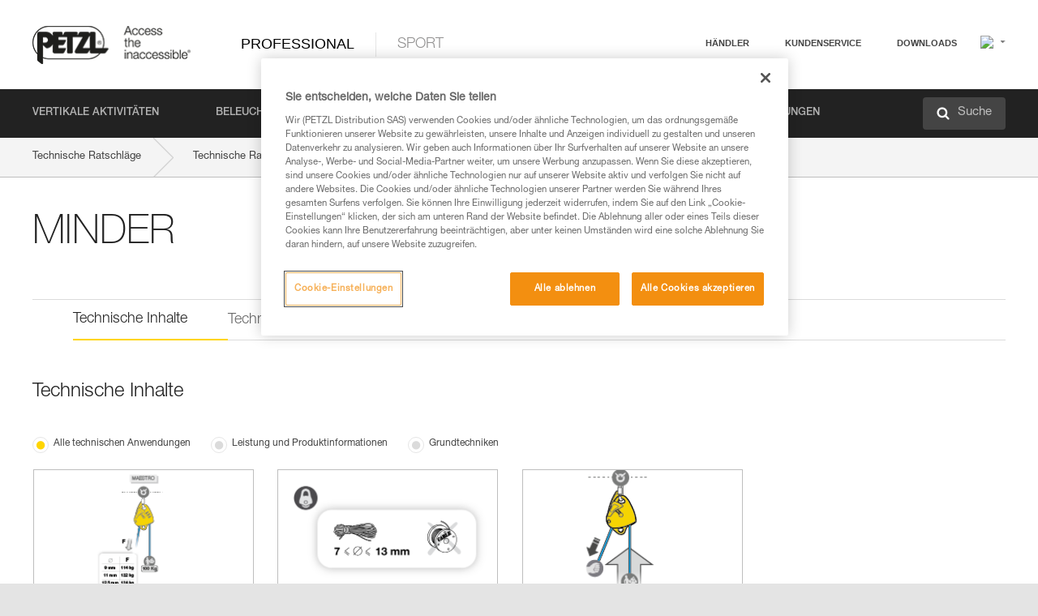

--- FILE ---
content_type: text/html;charset=UTF-8
request_url: https://www.petzl.com/AT/de/Professional/Seilrollen/technical-content-product/MINDER
body_size: 65147
content:

<!DOCTYPE HTML>

    
    <html class="" lang="de-at" translate="yes">

    <head>
<script src="/static/111213/js/perf/stub.js" type="text/javascript"></script><script src="/faces/a4j/g/3_3_3.Finalorg.ajax4jsf.javascript.AjaxScript?rel=1766114322000" type="text/javascript"></script><script src="/jslibrary/1637251311258/sfdc/VFRemote.js" type="text/javascript"></script><script src="/static/111213/js/functions.js" type="text/javascript"></script><script src="/jslibrary/1765401167258/sfdc/main.js" type="text/javascript"></script><script src="/jslibrary/jslabels/1766117353000/de.js" type="text/javascript"></script><script src="/static/111213/desktop/desktopAjax.js" type="text/javascript"></script><script src="/static/111213/js/picklist4.js" type="text/javascript"></script><script src="/jslibrary/1746634855258/sfdc/IframeThirdPartyContextLogging.js" type="text/javascript"></script><script src="/jslibrary/1686615502258/sfdc/VFState.js" type="text/javascript"></script><script src="/jslibrary/1647410351258/sfdc/NetworkTracking.js" type="text/javascript"></script><script>try{ NetworkTracking.init('/_ui/networks/tracking/NetworkTrackingServlet', 'network', '0661r000003NJg2'); }catch(x){}try{ NetworkTracking.logPageView();}catch(x){}</script><script>(function(UITheme) {
    UITheme.getUITheme = function() { 
        return UserContext.uiTheme;
    };
}(window.UITheme = window.UITheme || {}));</script><script type="text/javascript">
Visualforce.remoting.Manager.add(new $VFRM.RemotingProviderImpl({"vf":{"vid":"0661r000003NJg2","xhr":false,"dev":false,"tst":false,"dbg":false,"tm":1766208410306,"ovrprm":false},"actions":{"B2C_Web_Login_Utils":{"ms":[{"name":"portalUserLogin","len":4,"ns":"","ver":34.0,"csrf":"VmpFPSxNakF5TlMweE1pMHlNMVF3TlRveU5qbzFNQzR6TURaYSxxSnZXVkc3d2Jyek5ZZHUtYVVsNV9FTlZqTFhuTjF2akFsM3FDN3BtMmVBPSxaVEl4TVRjMw==","authorization":"[base64].Q2lOQ01rTmZWMlZpWDB4dloybHVYMVYwYVd4ekxuQnZjblJoYkZWelpYSk1iMmRwYmc9PQ==.UZloP_SMVVewGEfgHaVwk9nigLuY-6w9xz-KUGFHjH4="},{"name":"portalUserLoginWithCountry","len":5,"ns":"","ver":34.0,"csrf":"VmpFPSxNakF5TlMweE1pMHlNMVF3TlRveU5qbzFNQzR6TURsYSxIdVdwTmtyVllOY3J5ZmFfcHFXZ056cnk4WkRhcVBrclNiTG1jZ0ZMUE84PSxZbVJoWVdVeQ==","authorization":"[base64].Q2k1Q01rTmZWMlZpWDB4dloybHVYMVYwYVd4ekxuQnZjblJoYkZWelpYSk1iMmRwYmxkcGRHaERiM1Z1ZEhKNQ==.7VrROxnpF55nSWaDUjginf99rMMwmpLI0nwFMZ8JAzg="},{"name":"verifyCaptcha","len":1,"ns":"","ver":34.0,"csrf":"VmpFPSxNakF5TlMweE1pMHlNMVF3TlRveU5qbzFNQzR6TVRGYSxqcU1oREIyQVBPRHRhNHZUNmJmR3VyOUZBaHJqSnQ5V3k1N3h5a1dnbkFrPSxZV0poTm1aag==","authorization":"[base64].Q2lGQ01rTmZWMlZpWDB4dloybHVYMVYwYVd4ekxuWmxjbWxtZVVOaGNIUmphR0U9.iW1wXO8QUDPXKoiBkExCCSDyPaw34Ok796odtigahjE="}],"prm":1},"Web_PetzlGroupLinks_Ctrl":{"ms":[{"name":"getOtherSites","len":2,"ns":"","ver":46.0,"csrf":"VmpFPSxNakF5TlMweE1pMHlNMVF3TlRveU5qbzFNQzR6TVRKYSxKN3BhTHNaX3Q3S0lKMnBwNW9IeDdSMWNvVXVnTFdkMHZhcVhjZ0dyRlh3PSxaak0zWVdJeg==","authorization":"[base64].Q2laWFpXSmZVR1YwZW14SGNtOTFjRXhwYm10elgwTjBjbXd1WjJWMFQzUm9aWEpUYVhSbGN3PT0=.63eOerc-8njtkC17zzb0rGtNHdeKRdK1CM_T9qskjUc="}],"prm":1},"Web_SlideIn_Ctrl":{"ms":[{"name":"getSlideInAnim","len":3,"ns":"","ver":58.0,"csrf":"VmpFPSxNakF5TlMweE1pMHlNMVF3TlRveU5qbzFNQzR6TVROYSxqUlljMUUwTEIybEMtTU9CaUw5U3hDTHR0bXdFbUFYNmxBbXpScjkxNHBrPSxaR0pqTkdFeg==","authorization":"[base64].Q2g5WFpXSmZVMnhwWkdWSmJsOURkSEpzTG1kbGRGTnNhV1JsU1c1QmJtbHQ=.qxEFwiYLvCdvytngbA7Fv4f4bnbvNxr4WbOeQ-e8lK4="}],"prm":1},"Web_SocialNetworksList_Ctrl":{"ms":[{"name":"getSocialNetworks","len":0,"ns":"","ver":46.0,"csrf":"VmpFPSxNakF5TlMweE1pMHlNMVF3TlRveU5qbzFNQzR6TVRWYSwwNldpR1RSdlhldkFZekpBTEtTNGJmZE56SDFwSEVBa05ZUXZtUU95S05vPSxNMk0wTWpRMA==","authorization":"[base64].Q2kxWFpXSmZVMjlqYVdGc1RtVjBkMjl5YTNOTWFYTjBYME4wY213dVoyVjBVMjlqYVdGc1RtVjBkMjl5YTNNPQ==.blm-0FsFMjkft-YI2yhzzDJ75vNppilvcyxi1TQ1q9M="}],"prm":1},"Web_Template":{"ms":[{"name":"redirectToHome","len":0,"ns":"","ver":51.0,"csrf":"VmpFPSxNakF5TlMweE1pMHlNMVF3TlRveU5qbzFNQzR6TVRaYSxsaFF6Y041R2t4dzYycFpmTmVTYUVReHNiZk1XVndSaWNlYlM2cmNnaUhVPSxORGRpT0dWaw==","authorization":"[base64].Q2h0WFpXSmZWR1Z0Y0d4aGRHVXVjbVZrYVhKbFkzUlViMGh2YldVPQ==.fquq3xVPrWWl2WTpyLPwIo6rdS9U1ba4tOp57D-j7GQ="}],"prm":0}},"service":"apexremote"}));
</script><meta HTTP-EQUIV="PRAGMA" CONTENT="NO-CACHE" />
<meta HTTP-EQUIV="Expires" content="Mon, 01 Jan 1990 12:00:00 GMT" />



        <style>
            input[type="button"], input[type="submit"],
            input[type="text"] {
                appearance: none;
                -webkit-appearance: none; /* Safari and Chrome */
                -moz-appearance: none; /* Firefox */
            }

            .Btn-diy:not(.inline-button){
                margin-top: 30px;
            }

            .tabs--diy li.is-active a {
                border-bottom: 2px solid #aed73c !important;
            }

            .tag--diy {
                background-color: #aed73c !important;
                color: #FFF !important;
            }

            .radioElementHeight {
                height: auto !important;
            }
        </style>

        
        <link href="/resource/1756816274000/Petzl_Front/static/img/favicon/apple-touch-icon.png" rel="apple-touch-icon" sizes="180x180" />
        <link href="/resource/1756816274000/Petzl_Front/static/img/favicon/favicon-32x32.png" rel="icon" sizes="32x32" type="image/png" />
        <link href="/resource/1756816274000/Petzl_Front/static/img/favicon/favicon-16x16.png" rel="icon" sizes="16x16" type="image/png" />
        <link href="/resource/1756816274000/Petzl_Front/static/img/favicon/site.webmanifest" rel="manifest" />
        <link color="#5bbad5" href="/resource/1756816274000/Petzl_Front/static/img/favicon/safari-pinned-tab.svg?orgId=00D20000000HrHq" rel="mask-icon" />
        <meta content="#ffffff" name="msapplication-TileColor" />
        <meta content="#ffffff" name="theme-color" />    
        

        <meta charset="utf-8" />
        <meta content="IE=edge,chrome=1" http-equiv="X-UA-Compatible" />
        <meta content="width=device-width, initial-scale=1, maximum-scale=1, user-scalable=no" name="viewport" />

        <meta name="author" />
            <link href="https://m.petzl.com/AT/de/Professional/Seilrollen/technical-content-product/MINDER" media="only screen and (max-width: 640px)" rel="alternate" />

        <meta content="width=device-width" name="viewport" />
        <meta content="561283053,680261019,100000755603222,740898295" property="fb:admins" />
        <meta content="26678879891" property="fb:pages" /><span id="j_id0:j_id1:j_id9">
            <link href="/resource/1756816274000/Petzl_Front/css/common.css" rel="stylesheet" /></span>

        <link href="/resource/1756816274000/Petzl_Front/css/header.css" rel="stylesheet" />

        <style type="text/css">

            .inlineblock, .ib {
                display: -moz-inline-stack;
                display: inline-block;
                vertical-align: middle;
            }

            a.Btn {
                cursor: pointer;
            }

            .inlineblock, .ib {
                display: -moz-inline-stack;
                display: inline-block;
                vertical-align: middle;
            }

            /* .colorbox, #colorbox {
                background: transparent !important;
            } */

            .newsOverview {
                width: 22.4% !important;
            }

            .newsContainer {
                padding-left: 10px;
            }

            .Btn.disabled {
                opacity: 0.5;
                background-color: #d0d0d0 !important;
            }
        </style>
        <link href="/resource/1756816274000/Petzl_Front/css/footer.css" rel="stylesheet" />
        <link href="/resource/1756816274000/Petzl_Front/fontface.css" rel="stylesheet" />
        <script src="/resource/1756816274000/Petzl_Front/js/libs/jquery.js" type="text/javascript"></script>
        <script src="/resource/1756816274000/Petzl_Front/js/libs/jquery.touchr.js" type="text/javascript"></script>
        <script src="/resource/1756816274000/Petzl_Front/js/libs/jquery.easing.js" type="text/javascript"></script>
        <script src="/resource/1756816274000/Petzl_Front/js/libs/jquery.sticky.js" type="text/javascript"></script>
        <script src="/resource/1756816274000/Petzl_Front/js/libs/modernizr.js" type="text/javascript"></script>
        <script src="/resource/1756816274000/Petzl_Front/js/libs/html5shiv.js" type="text/javascript"></script>
        <script src="/resource/1756816274000/Petzl_Front/js-custom/public/jquery.cookie.js" type="text/javascript"></script>
        <script src="/resource/1756816274000/Petzl_Front/js-custom/login.js" type="text/javascript"></script>

        <link href="" id="mobileString" style="display:none;" />
        <link href="https://m.petzl.com" id="mobileDomain" style="display:none;" />
        <link href="https://www.petzl.com" id="siteDomain" style="display:none;" />
        <link href="https://www.petzl.com" id="sitedomain_b2c" style="display:none;" />
        <link href="" id="b2cServerDomainPrefix" style="display:none;" />
        <link data-value="[FR-CA, EN-DK, EN-NO, EN-FI, EN-SE, ES-PT, EN-PT, FR-CH, DE-CH, IT-CH, DE-AT, EN-GB, FR-BE, EN-BE, EN-NL, EN-LU, FR-LU, DE, DE-DE, EN, EN-CA, EN-US, ES, ES-ES, FR, FR-FR, IT, IT-IT]" id="countryLanguageList" style="display:none;" />
        <link data-value="[CA/en, DK/en, NO/en, FI/en, SE/en, PT/es, CH/fr, AT/de, GB/en, BE/fr, NL/en, LU/fr, INT/en, DE/de, US/en, ES/es, FR/fr, IT/it]" id="defaultCountryLanguageList" style="display:none;" />
        <link data-value="[CA, DK, NO, FI, SE, PT, CH, AT, GB, BE, NL, LU, INT, DE, US, ES, FR, IT]" id="countryCodeSet" style="display:none;" />
        <link href="false" id="isMobile" />

        <script>

            // OneTrust: avoid "initGmaps is not a function" error
            // on the pages other than DealerLocatorAdv
            window.initGmaps = window.initGmaps || function() { };

            //Variables
            var emailPattern = /^([a-zA-Z0-9_\-\.\+]+)@([a-zA-Z0-9_\-\.]+)\.[a-zA-Z0-9\-]{2,}$/;

            //Labels
            var b2c_login_label = "login";
            var b2c_checkout_label = "checkout";

            //Validation titles
            //Emails
            var v_message_email_required = "Email mandatory";
            var v_message_email = "Invalid email";

            var v_message_email_confirm_required = "Email confirm mandatory";
            var v_message_email_equal = "Email don't match";

            var v_message_email_unknown = "Unknown email";

            //Passwords
            var v_message_password_required = "Password mandatory";
            var v_message_password = "Password don't match security rules";
            var v_message_password_invalid = "Invalid password";

            var v_message_password_confirm_required = "Password confirm mandatory";
            var v_message_password_equal = "Password don't match";

            //Sates
            var v_message_state_required = "State mandatory";

            //Activites
            var v_message_activities_required = "Activities are mandatory";

            //Address
            var v_message_first_name_required = "First name mandatory";
            var v_message_last_name_required = "Last name mandatory";
            var v_message_phone_required = "Phone mandatory";
            var v_message_address_required = "Address mandatory";
            var v_message_city_required = "City mandatory";
            var v_message_zip_required = "Zip mandatory";
            var v_message_zip_invalid = "zip code must be 5 numeric characters";

            //Payment
            var v_message_card_number_required = "Credit card number is mandatory";
            var v_message_card_number_invalid = "Please enter a valid card number";
            var v_message_card_security_code_invalid =  "Please enter a valid security code";
            var v_message_card_expiration_invalid = "Please enter a valid expiration date";

            //Company
            var v_message_company_required = "Company required";

            // Title
            var v_message_title_required = "Title required";

            function initValidationMessages(){

                //State
                $('.stateSelector .inputText_errorLabel').html(v_message_state_required);

                //Activities
                $('.ActivityWrapper_errorLabel').html(v_message_activities_required);

                //Notify me popin
                var $notifyme = $('.popin.popinNotifyMe');
                if ($notifyme.length > 0){
                    $notifyme.find('input#Firstname').parent().next('[class*=errorLabel]').html(v_message_first_name_required);
                    $notifyme.find('input#LastName').parent().next('[class*=errorLabel]').html(v_message_last_name_required);
                    $notifyme.find('input#Email').parent().next('[class*=errorLabel]').html(v_message_email_required);
                }

                //Header login / notifyme login
                if (window.loginCTRL) {

                    var sessionRedirectHandler = loginCTRL.sessionRedirectHandler;

                    loginCTRL.sessionRedirectHandler = function(data, status){
                        if (!data) {
                            var form = document.getElementById('LogOrNot');
                            form.querySelector('#panelErrorMessage > .InputText_errorLabel:first-child').style.display = 'block';

                            var inputs = form.querySelectorAll('.InputContainer_input');
                            var i = inputs.length;
                            while (--i >= 0) {
                                var inp = inputs[i];
                                inp.classList.add('InputText-error');
                                inp.nextElementSibling.innerText = '';
                            }
                            return;
                        }

                        sessionRedirectHandler(data, status);
                    };

                    // loginCTRL.errorHandler = function () {
                    window.loginFormValidation = function () {
                        var valid = true;

                        var emailError = null;

                        var $inputEmail = $('#loginEmail');
                        var $labelEmail = $inputEmail.parent().next('.InputText_errorLabel');

                        var $inputPwd = $('#loginPwd');
                        var $labelPwd = $inputPwd.parent().next('.InputText_errorLabel');

                        // Empty email
                        if (!$inputEmail.val()) emailError = v_message_email; // You can replace to v_message_email_required

                        // Invalid email
                        if (!emailError && !emailPattern.test($inputEmail.val())) emailError = v_message_email;

                        if (emailError != null) {
                            $inputEmail.parent().addClass('InputText-error');
                            $labelEmail.html(emailError).show();
                        }
                        else {
                            $inputEmail.parent().removeClass('InputText-error');
                            $labelEmail.hide();
                        }

                        //Empty password
                        if (!$inputPwd.val()) {
                            $inputPwd.parent().addClass('InputText-error');
                            $labelPwd.html(v_message_password_invalid).show();
                            valid = false;
                        }
                        else {
                            $inputPwd.parent().removeClass('InputText-error');
                            $labelPwd.hide();
                        }

                        valid = valid && !emailError;

                        return valid;
                    }
                }

                //All address forms / payment form
                if (typeof $.validator != 'undefined'){

                    // HK: 04/05/2017
                    $.validator.addMethod('required', function (value, element) {
                        return /[\w\d]+/gi.test(value);
                    });

                    setTimeout(function(){

                        var performSpecialValidationsOld = window.performSpecialValidations;

                        window.performSpecialValidations = function(validateWhat){
                            var isValid = typeof performSpecialValidationsOld == 'function' ?  performSpecialValidationsOld(validateWhat) : true;
                            setTimeout(function(){
                                if(window.validator && window.validator.numberOfInvalids()){
                                    $('.InputContainer_input.InputText-error:visible').first().find('input')
                                            .add($('.PaymentWrapper .InputText_errorLabel:visible').first().prev().find('input'))
                                            .first()
                                            .focus();
                                }
                            }, 100);
                            return isValid;
                        };

                        $.validator.messages.required = '\u2000';
                        $.validator.messages.equal = '\u2001';
                        $.validator.messages.password = '\u2002';
                        $.validator.messages.email = '\u2003';
                        $.validator.messages.email2 = '\u2003';
                        $.validator.messages.minlength = '\u2004';
                        $.validator.messages.zip = '\u2005';

                        var $validator = window.validator;
                        if (!$validator) return;

                        var func = $validator.settings.highlight;
                        if (!func) return;

                        $validator.settings.highlight = function(element, errorClass, validClass){

                            func(element, errorClass, validClass);

                            $(element).parent()
                                    .next('label')
                                    .css('visibility', 'hidden');

                            setTimeout(function(){

                                var $errorLabel = $(element).parent().siblings('label.InputText_errorLabel').first();
                                if ($errorLabel.length == 0)
                                    $errorLabel = $(element).parent().parent().siblings('label.InputText_errorLabel:contains("\u2000")');

                                var id = $(element).attr('id') || $(element).attr('class');
                                id = !id ? '' : id.toLowerCase();

                                //Email
                                if (id.indexOf('email') >= 0 && id.indexOf('confirm') >= 0 && $errorLabel.html() == '\u2000')
                                    $errorLabel.html(v_message_email_confirm_required);
                                else if (id.indexOf('email') >= 0 && $errorLabel.html() == '\u2000')
                                    $errorLabel.html(v_message_email_required);
                                else if (id.indexOf('email') >= 0 && $errorLabel.html() == '\u2001')
                                    $errorLabel.html(v_message_email_equal);
                                else if (id.indexOf('email') >= 0 && $errorLabel.html() == '\u2003')
                                    $errorLabel.html(v_message_email);

                                //Password
                                if (id.indexOf('password') >= 0 && id.indexOf('confirm') >= 0 && $errorLabel.html() == '\u2000')
                                    $errorLabel.html(v_message_password_confirm_required);
                                else if (id.indexOf('password') >= 0 && $errorLabel.html() == '\u2000')
                                    $errorLabel.html(v_message_password_required);
                                else if (id.indexOf('password') >= 0 && $errorLabel.html() == '\u2001')
                                    $errorLabel.html(v_message_password_equal);
                                else if (id.indexOf('password') >= 0 && $errorLabel.html() == '\u2004')
                                    $errorLabel.html(v_message_password_invalid);
                                else if (id.indexOf('password') >= 0 && $errorLabel.html() == '\u2002')
                                    $errorLabel.html(v_message_password);


                                //Address
                                if (id.indexOf('firstname') >= 0 && $errorLabel.html() == '\u2000')
                                    $errorLabel.html(v_message_first_name_required);
                                else if (id.indexOf('lastname') >= 0 && $errorLabel.html() == '\u2000')
                                    $errorLabel.html(v_message_last_name_required);
                                else if (id.indexOf('phone') >= 0 && $errorLabel.html() == '\u2000')
                                    $errorLabel.html(v_message_phone_required);
                                else if (id.indexOf('address') >= 0 && $errorLabel.html() == '\u2000')
                                    $errorLabel.html(v_message_address_required);
                                else if (id.indexOf('address') >= 0 && $errorLabel.html() == '\u2000')
                                    $errorLabel.html(v_message_address_required);
                                else if (id.indexOf('city') >= 0 && $errorLabel.html() == '\u2000')
                                    $errorLabel.html(v_message_city_required);
                                else if (id.indexOf('zip') >= 0 && $errorLabel.html() == '\u2000')
                                    $errorLabel.html(v_message_zip_required);
                                else if (id.indexOf('zip') >= 0 && $errorLabel.html() == '\u2005')
                                    $errorLabel.html(v_message_zip_invalid);

                                //Company
                                if (id.indexOf('company') >= 0 && $errorLabel.html() == '\u2000')
                                    $errorLabel.html(v_message_company_required);

                                //Title
                                if (id.indexOf('persontitle') >= 0 && $errorLabel.html() == '\u2000')
                                    $errorLabel.html(v_message_title_required);


                                //Credit card
                                if (id.indexOf('card-number') >= 0 && $errorLabel.html() == '\u2000')
                                    $errorLabel.html(v_message_card_number_required);

                                $errorLabel.css('visibility', 'visible');

                            }, 150);
                        }
                    }, 50);
                }
            }

            $(function(){

                initValidationMessages();
                // PCI
                window.cartQnt = {};

                $('.InputText input[type=text],input[data-input]').bind('keypress', function (event) {
                    var regex = new RegExp(/^['\u00C0-\u017F\w\d\s_\-@\.,;\+&*#]+$/gi);
                    var key = String.fromCharCode(event.keyCode ? event.keyCode : event.which);
                    if (!regex.test(key) && event.charCode) {
                        event.preventDefault();
                        event.stopImmediatePropagation();
                        return false;
                    }
                }).bind('paste', function(e){
                    e.stopPropagation();
                    e.preventDefault();
                    var value = (e.originalEvent || e).clipboardData.getData('text/plain');
                    var regex = new RegExp(/[^'\u00C0-\u017F\w\d\s_\-@\.,;\+&*#]/gi);
                    $(this).val(value.replace(regex, ''));
                    if ($(this).is('.searchInput'))
                        searchEvent();
                });

                $('h1,h2,h3,h4,h5,h6,a').each(function(){
                    $(this).html($(this).html().replace(/([^>])®/g,"$1<sup>®</sup>"));
                });

            });
        </script>

            <title>Technische Ratschl&auml;ge nach Produkt - Petzl &Ouml;sterreich, MINDER</title>

            <meta content="Petzl &Ouml;sterreich. Technische Ratschl&auml;ge nach Produkt, MINDER" name="description" />

            <link href="/resource/1756816274000/Petzl_Front/css/content-page.css" rel="stylesheet" />
            <link href="/resource/1756816274000/Petzl_Front/css/news.css" rel="stylesheet" />
            <link href="/resource/1756816274000/Petzl_Front/css/menu.css" rel="stylesheet" />
            <link href="/resource/1756816274000/Petzl_Front/css/technical-content-by-product.css" rel="stylesheet" />
                <link href="https://www.petzl.com/IT/it/Professionale/Carrucole/technical-content-product/MINDER" hreflang="it-it" rel="alternate" />
                <link href="https://www.petzl.com/CH/it/Professionale/Carrucole/technical-content-product/MINDER" hreflang="it-ch" rel="alternate" />
                <link href="https://www.petzl.com/LU/fr/Professionnel/Poulies/technical-content-product/MINDER" hreflang="fr-lu" rel="alternate" />
                <link href="https://www.petzl.com/FR/fr/Professionnel/Poulies/technical-content-product/MINDER" hreflang="fr-fr" rel="alternate" />
                <link href="https://www.petzl.com/CH/fr/Professionnel/Poulies/technical-content-product/MINDER" hreflang="fr-ch" rel="alternate" />
                <link href="https://www.petzl.com/CA/fr/Professionnel/Poulies/technical-content-product/MINDER" hreflang="fr-ca" rel="alternate" />
                <link href="https://www.petzl.com/BE/fr/Professionnel/Poulies/technical-content-product/MINDER" hreflang="fr-be" rel="alternate" />
                <link href="https://www.petzl.com/PT/es/Profesional/Poleas/technical-content-product/MINDER" hreflang="es-pt" rel="alternate" />
                <link href="https://www.petzl.com/ES/es/Profesional/Poleas/technical-content-product/MINDER" hreflang="es-es" rel="alternate" />
                <link href="https://www.petzl.com/US/en/Professional/Pulleys/technical-content-product/MINDER" hreflang="en-us" rel="alternate" />
                <link href="https://www.petzl.com/SE/en/Professional/Pulleys/technical-content-product/MINDER" hreflang="en-se" rel="alternate" />
                <link href="https://www.petzl.com/PT/en/Professional/Pulleys/technical-content-product/MINDER" hreflang="en-pt" rel="alternate" />
                <link href="https://www.petzl.com/NO/en/Professional/Pulleys/technical-content-product/MINDER" hreflang="en-no" rel="alternate" />
                <link href="https://www.petzl.com/NL/en/Professional/Pulleys/technical-content-product/MINDER" hreflang="en-nl" rel="alternate" />
                <link href="https://www.petzl.com/LU/en/Professional/Pulleys/technical-content-product/MINDER" hreflang="en-lu" rel="alternate" />
                <link href="https://www.petzl.com/GB/en/Professional/Pulleys/technical-content-product/MINDER" hreflang="en-gb" rel="alternate" />
                <link href="https://www.petzl.com/FI/en/Professional/Pulleys/technical-content-product/MINDER" hreflang="en-fi" rel="alternate" />
                <link href="https://www.petzl.com/DK/en/Professional/Pulleys/technical-content-product/MINDER" hreflang="en-dk" rel="alternate" />
                <link href="https://www.petzl.com/CA/en/Professional/Pulleys/technical-content-product/MINDER" hreflang="en-ca" rel="alternate" />
                <link href="https://www.petzl.com/BE/en/Professional/Pulleys/technical-content-product/MINDER" hreflang="en-be" rel="alternate" />
                <link href="https://www.petzl.com/DE/de/Professional/Seilrollen/technical-content-product/MINDER" hreflang="de-de" rel="alternate" />
                <link href="https://www.petzl.com/CH/de/Professional/Seilrollen/technical-content-product/MINDER" hreflang="de-ch" rel="alternate" />
                <link href="https://www.petzl.com/AT/de/Professional/Seilrollen/technical-content-product/MINDER" hreflang="de-at" rel="alternate" />
                <link href="https://www.petzl.com/INT/it/Professionale/Carrucole/technical-content-product/MINDER" hreflang="it" rel="alternate" />
                <link href="https://www.petzl.com/INT/fr/Professionnel/Poulies/technical-content-product/MINDER" hreflang="fr" rel="alternate" />
                <link href="https://www.petzl.com/INT/es/Profesional/Poleas/technical-content-product/MINDER" hreflang="es" rel="alternate" />
                <link href="https://www.petzl.com/INT/en/Professional/Pulleys/technical-content-product/MINDER" hreflang="en" rel="alternate" />
                <link href="https://www.petzl.com/INT/de/Professional/Seilrollen/technical-content-product/MINDER" hreflang="de" rel="alternate" />

            <link href="https://www.petzl.com/INT/en/Professional/Pulleys/technical-content-product/MINDER" hreflang="x-default" rel="alternate" />

    <script>
        window.dataLayer = window.dataLayer || [];
        window.dataLayer.push({'PageType': 'TechnicalContentProduct','Template': 'Desktop','Univers': 'Professional','Family': 'Seilrollen','Langue': 'de'});
    </script>

            <style>
                .hidden {
                    display: none !important;
                }
                .contentPage ul li:before {
                    content: " ";
                }
                .contentPage li{
                    margin-top: 0px;
                }
            </style><span id="j_id0:j_id1:j_id23">

 <script>
  
  var _gaq = _gaq || [];
   _gaq.push(['_setAccount', 'UA-2666151-17']);

 </script></span>

        
        <script>
            (function(w,d,s,l,i){w[l]=w[l]||[];w[l].push({'gtm.start':
                    new Date().getTime(),event:'gtm.js'});var f=d.getElementsByTagName(s)[0],
                    j=d.createElement(s),dl=l!='dataLayer'?'&l='+l:'';j.async=true;j.src=
                    '//www.googletagmanager.com/gtm.js?id='+i+dl;f.parentNode.insertBefore(j,f);
            })(window,document,'script','dataLayer','GTM-MWKBJV');
        </script>
    </head>

    <body>
<form id="j_id0:j_id1:j_id33" name="j_id0:j_id1:j_id33" method="post" action="/Web_ProductTechContent" enctype="application/x-www-form-urlencoded">
<input type="hidden" name="j_id0:j_id1:j_id33" value="j_id0:j_id1:j_id33" />
<script id="j_id0:j_id1:j_id33:j_id34" type="text/javascript">refreshAccountPopin=function(){A4J.AJAX.Submit('j_id0:j_id1:j_id33',null,{'similarityGroupingId':'j_id0:j_id1:j_id33:j_id34','parameters':{'j_id0:j_id1:j_id33:j_id34':'j_id0:j_id1:j_id33:j_id34'} } )};
</script><div id="j_id0:j_id1:j_id33:j_id238"></div>
</form><span id="ajax-view-state-page-container" style="display: none"><span id="ajax-view-state" style="display: none"><input type="hidden"  id="com.salesforce.visualforce.ViewState" name="com.salesforce.visualforce.ViewState" value="i:AAAAWXsidCI6IjAwRDIwMDAwMDAwSHJIcSIsInYiOiIwMkcxcjAwMDAwMEpsQ1oiLCJhIjoidmZlbmNyeXB0aW9ua2V5IiwidSI6IjAwNXcwMDAwMDA0bHlqbSJ9dRNhbVyw4/69avBtxADKIRH+OsYgbPki7dUy1wAAAZs6OZKvbWxL0JJZiUX30aszm6wqz55AdtitLsOqqQ0AUz6Z5MSwg/C3EgGW9Wxv+9Sessiep4C5u6iiaW9GH1zNtTp5NUUfVxDfsFTofYqw9QUWBr0KGmquGAON4z8c7/eyh4A88x1+894PNy0FbmgagXRJq6f/w5mzLLYrTMnGM3qURXISY+k/LfAgQrvsX8SrLicmWccf0HXxA7dgrVH6hIZl5zH/nt8oNd9FtkeKPHpTziiab/WrO68XuZ2+tz7OCek8teo7r95U0e1G6ZzniLKuS/noKl+YTKyxPe29sBjfYUA++KMZ1dZkSq+rUsM6S69+HXmDPMwdniABDKfpVa2BKuWI5Ypa4K49VtobRp8AI1OWN4W4dd++m+XtLZ4y66XOPaKV60gcvR8gdlKxzK3tKCJzH0n7NR9bumBY8y6bLMsza/FyPGEMb0gLvvgIMVlrxsX6ca/6s9HQ/DirHYXdJa/dQEPNzavHdgyR48oAmXe/JqTncHO5cpspJ0Rfj11sJOvyCfdd3Fzwf7O1J185THbZdAgHwtlgYOOe5TtemTzViGokBF+nZw2iWDQQdp+8zDTem3O4rLatHVsROf34l6tN8CYYbBVnyXKFHtUzxK6BHFWEhvQY5rHcpDQoAQSX0sm94N7vn1v7BRL/JgPWtWBoPZ8YarUoe2XAPibhblUy0eiiEd554BAHet1D9t5bvi7Woqb1vhwk3g0fVazLitkkyWGA+QOR/sJocS0usF76PS52bks1qwOd3SPmyItse8/HneX/JskhJBtBFmyFqEO93hCGoguaSVZLmVElYorcsJiAHdSnSTaHdglnWBeo1SsFDvsmkztysXn1h4qCQ3BO0cetsbCzEW8FXv+5OQaK6WyBlUgDb7wg50OXX18Fw4OWwHB7h67Q3uwPpcr8aIWA/b41DVmBjHtS66Lf/J10tfygHNLco1neo66mIroHLXQuzQ0jS2aC0bWbGfR+h2Hf/hIvJ5PUXYlas5JLW3bU3TJr454XwO3p7WI67ktTZgtJRrV9yMLLv80lvnxBdaKaShq5RRsDRHnE0XPEypcpc/iAWHiW5UjcqhyZ8b+uJy+EWR2sZAVENgQOLdG/my8gP1+Gd/uUTMP1JnUosYidPh003VUmpne93QqXL2zh8pE5sjZ1cGOpdHt0AXRvpin2nCrBnoSUENwuykCUtcGnBf0v/rHsbbmjbQRgVF89p7IUTBcovZoYJh3ll6F4H21zhcHZ/lp4KZ2lxMQKMGZIurR9elm0whacRvT85M0j9XPM+PkAmH9DVjER4wWrKwXqSiG+1bNyZ34rbSbqOJXQjJ69PJStD/LI0toUb8/Udb1um/p8jUW8eIOdnzA9gyok9js8EL7/rPNJ8uHWSKXRaGcDhztt889wGOysEgVXfqZ6GAVFTbyquHZPAGpIqPZpM+I4WvS2vDscIlXszzdKq2IW8C9KFRWNpuN1XML6DfuP+CoBGelDP01t/bg5x9SURt8Bi9oCtZT7tIbljdlzreyrJN6CySeZO/7Mcr/67WEjP/eb5E8EQxxe9y95p2maA2C5FUNaCScHuaSa9RFO7jJJcj4dPAtBFWCRn5FNnv8sUqOdZ/isSmOh7ukUi1uBtu6ReKswa1rOTAQw0Utw8PWd0gtV5X9/uRrrgmxJ2RHAsptH6GeUELQ4Uplafc5HPe9gYiNG2JPp8qfgi/5WAtu7WPJSCwcm5rG6LX9AAOJede+EDi//Kik3V8d7cLdMxEY/OC4FfXOqepXPKwiHLkGFq8O7h7iPrgwiOMg+lavf7Afmsl2O/Pjt8aX8ViT8RZ1J/rkUDHf/Z2KnZH6gBFFCxXwZJD95T1X7kn3qd79Nxt7E3JjCY0Dp/275g/5Bc9Y0/54W+evYXqhSqh+dH2ZBnWMTFclnDLd7VuFxRPwFGEoHM9PiAuvJvUT0Nn7ryzZjEkRBm7qIG1I3QPiflTm8vcde1Qdi61NQ6/J1QzXE7oC/I4s/CYlsr7n8/fIfSZsDF0XHnsOBxVl3auYnSDh9Fn/iv3arr8eJoejW+hVi9A73YOOOak+v0KxC41mtQLbbbhHF5byhHbr8tpuQVI+MuwxVyDHUrfEE+L0QOUS5AtabrYnoKtvjutfrcL/DiDVrkoTwJBC63zE7R/4DJGQQsO2I0lElZxSpS+8Ew2TqlPtyQhCQYJrDAHLfl8YQRWo6MM9Jh7VQAKc/3iXdPKoW8ZbACV0gsFlEqavhY3afe0bVrB4QCPu/ppqkIZDT3q/kl59iMoG1RFEQdLRxz98Svm/7oNN/1PiS1I0FJd5iYFcVrd+FHXcsnyTPCbDIZtgTLb+U2x+H2xOCSGj5XyQZyJUElqHEXaHosawEe6FOenLDgwo4pRFaL/Rg6+qTgAyiI3++sdOYVzAdGHDRIG5zqYevaIilluXsPzzVGMIJMa5WMtTyh7jTIGDwnHAxM/cqfU8XwWSEK64r46Y1KmkjkZ1yKXdUlmA5WsFgCqVFXVVgTwHgnnA+PwaffgGWsVIICkOhsjtnS1yyIti8gAYAoyf3a/6MPso/IXMKH7tbE0LHKmfvx9L4uLoz4bk/eA1RMzNR06iMN/BK4NAAbA+DuyD0q5dGJbq2idt3V4IsqDOFrmOEm9a/gjIx4gAmBWd7kkWJ3yQMwdDANpsKWHOThHJR0tT/c4GBIR4XBfIdAlqLOT9Jom/5OqYYg4Jz5cx58uG82Mb+t6GV8SqJtLFaiRL8vJln1mfXQ9VZij5fowMNpwCt2g5AIKkUkAEP3v9/uycoJWdm83lKHcdgq45uTLCn/DSw/RSpsvGzPSbMyqTHdbgh2vf2V196HgQbkdjStvFy5DuFclyjGRnW8CjrwF//VcWRA99offjGepu67fpyLIwm8SpIvjGsbousIgIStABQp01mg3EpdTlHJz4/fCG8zei9nvN0lgAJ0PpypLCs9Ctnnm72od0NNsjPFVoEZzpUTgcvz8004fIq8N7w0M7QqaQZmH9y+Y3v0qVldi/Mp9DaHopAxtdSJtvPnru43RUUnlDNGDL4/WYB2LQlWncsnAqVTCP4jHOflyHLzwnvpxDLyTw3U8boRKlOPV8szcQt0zz/QKoT0HuvXe6xuXdSQXcL4wbHDnGvqhQBCABhRinDSyfP1prJWJqTjEPGSvIGJXtpvyRxebKVU7CdHlieJx+mE/zIZoaoI5+mrexoS+wSC80iFMp4rBq+XbzIdVu+huUcYQYMy5RvTgXhEQH3jDaKQlh0aK6yfdPnRLb7tmZj9EJhBRdNtEjydKAOZQw556pY1N4DkIxVXZQcqRb2PwEeVYPqmS3VvZ9KzUWrOzmCchgVqy/aXvujfKIcmfMA25lvr/X+D4pEZCdvoT+Zx1CUkA2TZZSZpEICH5q+BLBKWdF4fMojhPZuN3F/roSiQbbGcBAynph/GMjQwe/hl8US+3cgihz9HpTSgH9/rayysO5f+vAQQpwf6wGHuucqN0tSBETrGRQWemjUUfcnDRJHnk9vaVa6/UysYhzb5h4Mm6DP2sTE/Aiq1JCgbvEIo+G5z+Ig7yTWVZKKAySaTZNdLE9xYZt4zI9Jd4UKQTZi2oL8fn5sOcGX9TJh6VIaSYdBT8rEEwznwgEVDDN3GHUzyBmG8PZWKS2cswbpzPISo0VJN2hI7oLUBhYcCsXde0S/DWF7I4f09dSXGL1mH4vyliWwLJn09stE2Ettt+FOgK2r4Z17ydoo+NNJ2bNFYYUYqy31hK7OuNrARghVc7gGjiPjR9mN/Cz/[base64]/Bqtb06HOxHaW6mezF1nwTaa68HJJVgCSO7Lq72FvH9u78Nk0YYg+7fKVfjbyVx0xyo/cE61zitG9dmI/F8nub/XQqMi9ZAA3RTjq7fkM5OaIn/3d8bL6OEx5Cuaw86LAaA7TVGXh85LoJHoG5ARnYkudK5gIpmId0LOkC/RUjMABo9ZqGymQZju67P6cwgWee1C0F6IIWD+XvSOs6YEERXUod+me/15Z7zQ4CWjyovvfi13nSrKwHt6LLv30s5qtyFwlG27ze5a/wdOSfMDcbN9G3/Z53LprqXFHM+M7OsMPvu7BSEjisl3e9UVfojOjA2UfCv9VO8t7NHgfcIw6+c08KYWb1F8lf7/siit9vkgLUgkN/Mb1T8LgZk3fF3RjaB7bYjCQ5OL8RM8oWW09X2mTZjAAHdxYkwzymFOwNbcno0UEG4EeS7FxnScKVnejX+j8jlsO/1h5LGr1qQiaBDmsSir+JDfiRh5vxNMAEvoTRETfrgDIzJkJ9IAqlelnLqkVIkS0nvG/og8CgyyxTkjoRAPvHjaFkJDMZ6w/WsdzggibxF2O7jT47jNuQqmzToDb/SFCgdy/H6dkTR9eCyP/c6LqTY7Cv0owQnycrGopeWLmye2IGUAHUWTZM841vbSZ9uf2jEtodpuJw3EgJ15al7lqpiS24X0udmENb8lOVnEVM8l61MM4rao+sk2OTONHvVObkmee/ScL5RH/buPbtLeo7cDgRYYu4IypRHiRBQalpZY4y6Qu32+/1ApLITilh3IlMT+0xt/nlubhGQfSGyB9ZUGxaRYcbewgrO76QDr9qyQqWrKzxiJtzxfxoW8qeJ1kqim0tP2t+/ScVYHjjQTvzGCo/8N46n4JNHTMbaqYOWuVfT79npsAlI5sxEE3QG/OeUryePG4f9qXXRHvMyPMWUmhyfnpfStZaAcxK36gXHTkYsvqxNFYeOfnT/OZD9bBxFm0DFy5p4h+ntymvjaTgOgotOc184ExXh+5t39OOkeGptzRd9hn/pO6tBl9FZhe7OamjSReSNNLAf4u6+zS/I2zf6YwCxNRwf3BHFmJ6G59kwqlHXtpTyvgodWSL5Hnkqm1dC0NfkI4nOhSynw8pEAJKvrNALmfB4bHkJJELcd2X4zTI8BfeHlPNcnjagrzTJ8aUwkYwlwj+3hrVhZxGxZw2oLWMIQUhJE+xvagCT0vsehv0nftw2VJOxLj8Pl1xYzwfLRO/TKmI2defWQzsRxF9YSscurE7M2GG0j0B3zAJhshDv+pf7tORP45ll1UhMBlVm+frTd0BbhkooUD3whr2AnPzYXWNvyy9nsYDQinV78GRRkq54EGrPOHW+Hd4pSZ6RAg9Fb0LrRLL6sUzj5XtBdAlZD2BS3kXi1jr36fcmi8daoagQtEbG7mKfNri/Dq2xv+1W/i7/siYgOMo90EzkBG5excGRD+N0rktmI7SfZdvWm9uiummKzRqV2M43bgwycxncPSSlWEf/KELC+GSLz3xptnkEOEVCLpCdqv/3JmViL+Jk8w7MFFHyT80y5M3pPQ5XJMkCDIwIdSvdR7nWVIIedIRT/sPZH3Alc9YystnJdJrh7P3q9y5+vb7vJ0ijrM4I9mwYRH61i+N3bduGtzEB18AINjxmKnZLEAO4LsVOUOigY5dBz8WhKFBAwzm8YtOX5ggDlRuwvrpXYX81UJslG8aVXZtXtDQy+cEM7iKl3RZIBjORTd+vQ8AjydI/siTQkE1NRE49LuMIkNHXrbCD8c6iJBnBnDBrYhc6LvZf4tzGDA9HuxaxbzBEiPBc/JF+3s8JTKC6k+vfUG5LPqMJwdPZ1pw8Y3Hbz3NYwGdTlJ6kdkB3GGUKByWw7KpzVMMZZZerRbfP9f8aGlhZsAXx1ba7wYNgc4/[base64]/rdvEjKNti8cIIAhyruBdxOYGjXHbxJFOOOaZpow8r5Z/gW6C9CLmGLshymaAD0BaG5fGZOtyd4zf43c4ie1aaOx1WoUj7VzO4RU1JBuhfbAo4zmik7/y/etyjkMzFPXim9oRD7AsP0YRVNfDPR7IxnjH+WauddP15oxbQEuwTQ05O7MoNBt2z2A1Nv0fC4kwb3+8T50Oi5vbbrR+bHzqzS/lmSWyd5QSFregtpnE9Qu/R+l3z6S9KneKb/C97URo7KX36uCMx/GG5zHGJjqGe8M+O1L849mcelQj/IjJnXbL0T0cQkCMN6jQA2wD9jR7gfMw2gNIFuZQVFLhhEFAkYYpm3VvyLjL/T+HxNUecP1ePj95YfA7hZ20Ic8n2SlZNBInCKn8LuyHuXm4suG7TnsBgdQ3WFz+5c33WtnHn52ZMwcGlxEY8yrk5fcZ8QDnb9LJEsFgkSpltUsdfbm3hHrsZK/q4OIF6f/ZOCKdAMUzLaXcaJEPYUViCI98rdIoCkIdY0rHAsRelsU7bp5I8gwDjfTF2Ax+Vf5EuH0gnJmbYU1E8xpUhiNZnIWTHYq/4HQWvpA1I3UD3uz79VJBbp1yW1SuYT1bpm6rh+bWVK45CG+bNxhoIy+L5Dbm+KVVoRnnXPszm9uwImG3WtmarNUDc1qnNp/4f6CvN+9eUNT2sCrc8eFlE+oq4Z0xvhPDIYMHVf0iQNjrSRzyq18NvTMSlNi0Ff82BcVUgTd+NyOa3A3BPcON+KCH0WnBwLHprChywIupBDXdDlk3ADLVx+1USJIMePMrlHp8IV9ZHOS1a3UhGmNfi7xkqAnhgGKIQ7T+Aa5zqIrGjb1NLHdiL5ulocfWsUQtPyO0/+V+UTz1FwTB/[base64]/GDnY7CL+0vO8cT6XpAnqvQDEF0J13obTHtxjCJCIsGuPniD2Cl4x31v6uFYUNn0shRGaXcLbR06B0pd+Tjs2jXPYcE7G3kL7+weSALNLBiecTdTwdD4DauUyidzE6fJZd3kvSU5Q3Hx1H+Pzc+PQ0A1I49icGvmWGZb4XqwTpXs3jQY/5eAclSYW69eI07B81oTvqOd1qcI6zF2Tl/JHZSA9vh9VFwalUj31QT8aXmDDqvXLOfyOhY/q6fFNbe3BredSSYgn2k03+Fwi47yLzjDRt5SOpgAOGlx5mC90b8zn71SmesKucRU368nk6XxGygwXHWNVRjf9SdXBrLV0ocNAs2w5eJA5hoBFyLVIMsI80T6BZXmdeixeWh+uCd+l00t697nUmdkToLnxhbJV9YBVmvpAfBV7y71xRLTWBs/XH0RrOrsy0kTPdpArsMuJDJpdPdf+3NNf347AAE8fd69dQ+KvbX5tMIhF3KJd+bxVyO4quyJ1W8jfxdWmRmV6STZIVU6FtaT/tQJX9C/[base64]/YAKQps5bbz3DnuWyR2ajEPA1hUyjWVhj7zcTaOfLP+H60kdcFYJ7FW/CpwKgTWfreBwhJRxEyU/WV71s0/gwo2k1jeC9GUN1qC7rd/vlQBcM3hAr+pheWmMtyRVYhuNhxKfAgzVELugVP790PYgT4BBopLCuo8Homb4ZkNLha6/OL3Vv2zZ8pg5sSEsa4axuzLCvJ1xrQ0fBJSWxefuwYOV5ecyA6etJNvfY5+fnZLKsGINlwlSS0FlQ+FcjThJQzT/mPN6Guy9vdcgRbx9uxo9zA6lDpRjyB0nhwPhjNxXyimwcyUojCgwwHw8vvvsBSwn+Z0kdJXeI+lnUHPRBVBCsnPGAC955YhSLHfHf0X7AtFNREyGOmTocfPfdYUtyFvllXaiQ3CMNumo68c3PY4ovaEPsijZvxf183FWDmw9jd9I3an71Y/mDMfD+9kFq9lnVCNaX+RI5GHXe2B+AAMH7DGRF0ONrcI3B5+ZtvDcFMfEYxw2+MprgNMwzILy4djVnncAU9EzlloJPJS7RKqDOgCCbjiCD6p+LgypJ5/6C+yTknyYysr9c454aIyYs7yuXxjWaj1MzTNiLY9AAE2l9Z3RR7yArOididSAmGuBCLsd3PFNFyCQC9ElICZxoAcd/OcS9yG4S11HjIw4GOH8rBwLINilQDXHLWjYJdTjtIiVVct30yQIlM7bEwiclMcFPxHm0p2XqfNNVlVA6KhVjg5AdsrNgKtx19CQnBTvC7abEykJnajZPldO/4/[base64]/73Yqgk1P5cLrNWIbKDaYtX/AqEHEe8qcbWs0/g+0nXGeaZSpBqAR9jdEOYcz3jv5E2qqeEW7rCvOttrGpj8A7jC+RLdMwx81ASwL+PmiOtFHoB0x2ffZ9Ls3nFD/[base64]/AjxRVsOkvwJI1+XuO7M5ow2quKUQmMsK3iwm7bZoslRmH41XHy7ymJoDC/Cd6imlb6uh8th2y36wGk2woWTCnbUP+N0/PqBEJJcwJvcrHweRNqINxlKIRFI9U/3ovm8zCAvfRKiEUbtDW3kVxewvkJ5tNQhd2NY/bRJ+mYVzG5tqo6DQjB2atqOp2Ak5w2R+F24XzznBHlcbFNbZu4QAbICZtmoqhhyhl4USqSEdO4JkRVOqVzOhSHBQ/fsnI8jTvL04On6G3t71rDOC6HllmQxyMU/zv/+6v1gXnbmIbaNknUtdBueUwqWsEht0T1HA704yPYbVeAaKoIx7+SKKI7Xz0YXlC6IdSuehY+uWULJK1FuW7wcPnkxhQwGZExyKmO7/eezpl4iTkcx2qHb6fyTD3VTVBPeJU9NsxDj3yalE6vsYDSDrRx0o94/jGFWGg1GbYqY5udWTbZ5P70HrEvN40A015EuazTB09NtnUd945qi82wE0B16FdiqeyajQF4dhMmSp3g0eT+UKD3F4O3NI954HXHX3q/WAoSCNadBp3C1gqs/qc6VIiAn3IsJhqCYLVUgJyAbr2n2l7gl6MbhzHheFKKhjXYJjleshr9Zsz7399wykkHtx4MZMFR5CDouUW2YIyvdLNKu/nIxpianZ6ajSzQ31P0qxgO182SO7G9PpdLTM44ZxQZrD7gEyka9gecP+jRMHSlZMzJIrJdWb5vnMk4uUzfUy4a7dUOKxqif8E817DiPil3bCLlSL+/uQ6DNWHD0hR8YCqbuBz1V1NaQMDCxijjfIrYxzEvlTkIBwtLmlELMhx27559/8zvTtt8G3j5tTTu+7RwM58DEJ4DNEkr37Fdo32skxZTxkTnPY5vUOlQW+XTYLq+5T43f4TMo3s5ylPSsqSGN92FeyEL7PEuPYBhP/jIZP5kxtM+pD3az8G6W0QF74EdK2L1nqk7El4i6iv7am/tMi6tJZMewCw6sUA/wzSvRV19biDVapSBgCoLyeXtsn+laRMNBBMORORLnWBoVEvBd9xZMSklX+YTyDECtMZI13ZLNgC4h5xkx8hixRvi24Bdg408UVadQNjbl4zgRbG392wzktDosj7m4TBz9ZA40mbxdFLwOKSs6v4y4W7oX85qxWYzj/aa3jdPyS0/Vz2UzHZB61uY0gKVrBTJ6j+W7BE1sK53BDvSIA/RVDfq7I82y67fcBmbQ5TmEOKzppGpeKpvAZume/AZ3Z70nH4gFv7H4fxYAfqS3NMOM6lEm5RC4sYTlNfCov2v6NZPOpkc3v1n6z0tONLuY437RFQt9IFh/KMXaqV8ZSTFu2XyhPj/M7c9jhNfOlPHzDTqyDfjYTcQHJWMueesbIgt4GOVM/h33UwrT2RIke75Q2jucNSX/i5e1WfDsFVXJnoHER1clPmjLcShCoHL9L+9zlNIE34zARSpcdKP3wFa00t8ORkkq7k1PVs3XWmdvBvxTtwDkEOKOsuqnpnphkg5Kyk2vgoNte+5duYjIDrEyCXQeG99b+hBBb22HZn5ytAKhTc1/DcYQKSEyT5fgY26mGA0ME+FDIesivuw2eX/xlKTd0FHobTuqLCv3bq/0aUa6GOjIyZW4kk8t3+kgkeky2jB+93ltfF09G6a+bG08EfairvHkIJeL6wdjLC4ZJSBxrgE6mcv4ExI5NAG80McJBlwO5F9YcPo6FUROFFyLVJ+n57Pjlx6gAb63IxURUNkQkZ3yRKEC+XAg7bDU5kT2hnsYFBLaUmULxASNadZtpyeVMFvkLfrDm/seIvkrTnxAH6idx9KmWX7Blm7943OsasRNGl7FOdcic0S65iExKko4Yzd+u95Ei6wKwnATAlNQfH2PJ8o3RcZSd/IyrrojpfDiDeGF3jkUnpL8k/jFoN0Wg+netTxzghh3ed7qjWe6AsNTramTeEl0IepRUYXZNu30zQ4f2pE9gCwgC5b9+b8ClfuuykaDm0dpmTw1zJsuFBLSiNmO5pie5mXo76snYcf32mEkCrDPxH9B3KlY3SbrAVbLYdywpf7xhpZUJEj2/WtO63fncMcHy805vmdVk+0rh77II/Oh7xDs69Qh98edi0smE4A/Yc1NqIc7mQVIE8jW+r3x9J7VC24xWv/lRRU3f9hXhIzSnA5SUOtLG+RhpwPYOGinZO94eKRVGR/f2KYu/[base64]/ZQ2UrPuZsBsSsXboqPTiWA4Y+bjBmE4sUmr/bl8BXnyQEnaGBQ0eQEy48QlDWEbO5dPRtyx0Xe3fu8Go5FsPQujUn58092AyQcxWHxk1nUeibNEPlcU1nyyZdQHprtnXiXibs9I8h/4ylOXSDDGUoNZaIo1mYzsqRQ/JPRb0fQhb3qj6q3lG8N0wykq6R7Quwbx+IoLyaUTBhW04ib9TqCb5ySeFFmpxUYcVFSx91sTByLxvoZSFFR3Fv6/5vqL3cMFJbHp4xAC9XWKxIOz5cqIsJSGwO0u4BoJvJeV5Y5GvEDW5pucWNsZl5aS03bCgYqH3nhMW5ywkF5pT0legQnOu0JqUJTqN5JRxT7JZwcd4bkovpgxAa/uLpsP7fNp9yTXf5ct9KWh5QwaZhDvGt3SqHC5zJGgNvk26SCyxLGDLY50zra+ww/aI8UmN5s+7huqaiTM6n+BTiIOi2Nu4xrINVQZZFp5dp7unFiBeTeBpfaYuL3wILLmAmy7fuxpGUsD9PO1etWh7xxF8C4NXg+wJtEvY6wHKzQqzzXCEgtNT3q9giePpLlBUQ82K+HZS/MJEvPOXH8a8mQqEMVqgTskXgO2ccUr+CnUpBzy0DpxcnGjfGeNMdak3s63oHH/6MMh/OhjsXf9+aPrIbsrhnugIPgcZJXMLJadgndSyPZYPULQy694Olp3pxuyh0Q/1kl49JEUQXBskN1LmtjXtrM43wxFWYOgmntr23C1r9Jo8fC/u2wImD8bTKUNMdBgeqdEHVCsK+Xjic6FN8CW4YXkaDNwTXHm5OKRRWf0sc6P5dGbp/I7x8Fjs1JNu3FsXqnsU/rRuHJ7Sa5P1jWA1T2WjYjqTtR/sVcjwTpVpxH3b61MCL0YtPbw/vd7Kea6rrQKOgF933m4s2XGKxfSE6CpFi4IxhLB5OWQiTmkpvVKZ9lOABhZZSA45XBh2azwihI71KeKkHP4IkE5n5rdYuCdzXMi4LCZAcQoVo0XCG4UT3nVI9pZraYCdAaiJ9xychxRf18TB0BHLD7FQ1c+GKJa4rdajh6S/Lm/gvfkBIW4CcejdS+jTNAlHiMoIh8WySrp805AtvWCqQ+au3tC5bQ2wv2sdhbuhKseH6QjFprhjrA0ltrbiTO8gKdpF99+B8DpdQLAFC+O7whnuih+i7/nKL8v9gVkIUhtYs79j/y0YZNncu3wqNrQl8uTlfxOXl1MiBKNuQTmAh0ja90HFqk5TTYiNo8yMYbsSLssm8ECFoAl0BZ+RaqsAJHRLxdvKHvbXXc0bPJYuxigrXZCBktVPcgKOGERpdJpnZkMhz8cOSIFFpt/2/bYEwMYi2LiB2levhFnRaG20yNM+CafLJksbNLdLYOZ8e5P8wyQ/mS8p4nZxA/bscNESqp7ndvFdbGKO+l2PqNk2X9JYKn3Vy8t1Oj5Uyv2sTE2tc4jylbhO3C7pcBjhg6SbXWZODAphDTbFkh348SINwW8QvYdIjHLcaJEnRzuw8WFWHNUoslLdUxJJrrezS1koCI/VfOZv8zluSJhK12MegVReHMf0nguZ4lnP8HUeX5is2KtS/6IOnVqvwfoEoqhv/3/61D72rOiCmXVvsyr+iw+ebvJtlezyV4vnDUDXMzluh/HuVXEAN1+4OOyI8mHdl02G+OUirmWLMsKDoZ3LgqhIAXQQILEooyuulby8ZhQpoiOAztjO85rdL6ju7FlUEfLDRKauAeDgWBf3iI0OiAkXwPgL2MCkflHv4CjL2IZcs6DnI+iIfst8CaQqrgk6iE9Y3eBHGA1fqxno9nPHqO8B6CO/DKpjtAa99b0+PNu+usRNB1D6N1NYEZ34LLkJSce+Z4BLr9y63lG1JLMx822csLGsIkM44E2C2PshW9ixwneNZMb45QymoTckC3kXTB0kFB9NxluzDPIKUtuam2r8/9+2rj4NcZnxI+tqWyL4ekQMMJZf0X6e3YPXizTaXaGOvmAnQdYIteYqRrby9wPvqncVqxGi3B30ep3xeul5/bqcbYCHXskRpgI2zjnCTa/l05a3r+MAsOGU95yrsUDgRPuyg40Yrf5oPVcH3FikgY0LFp7H34twH1lcEneSQOv/IcWPsziAr9+XilP4a/VY21KD5nfDA2DpndvFZI5uGIS9VzHj+Qv0yFQe69uk5+UnY5JnSQJNKFUCmJkcvmelowbKNH9wjJokEJEKLuetccxDhQXo6S7BQ/IhVr3O/HqsEikEnP/3rxrU8QxFiY4J8YmNdzmu0qz2zLTIA9mn8ZNJZTANnraRK0CUaHmfMObm5BEjTl8Ix0zSFUUXkXNEkzoqIYLKSVyvf12xkuab+kUAXBZMRdX+q1EVY1/kmUX7Wb/yAsoA+1XghycTh0GjEnoAJj6dEJ1I46JfZSMQdEgjuwC0+XQe+59GTB2z9St+G/DoLzLt0c4ugWC3usQ2XeuE8DlvDXZ5k6wYQuUQ2VQZIfbUaHupYEqLG77m0Z64s4JIKpQh2MRfbDzgE5Xsoj3nYHHMTFlmG3CqjSaW1Rbq84SvGFnFkiJdCoyErgW36klFo7drrQMW+R3A5I01yYhpiJ8qi7GkrGgYYgT0RHRf6V/fvK5qjd7sDA68hpE5OL1eDk3DQKE6lIDLNzduIOx3RIZqwUpXffpywnSp4Z+UYNkT3CXmuZtzt/RgC8gEuZy1GYzLEwMwRXdnAp214y7Eketzadhrnv995sVrju23SFHuTixFUVuori5d4jJnaCblbeIga7U0pDZlm12sj1wI7SVIRBf9BFVbEwpbEHr9UurPW4RgSLZSoTQ6JeozBuOrkQm/YUW94H896iK5CAXXz8QKGNSqadFsG9y24ZsT8TUTYBSpv9rmVKx69+1bd5Q/VazmD1sZVUHem0NIbRYq+8NqmCHwBjbqftQFnXkiacwJUj6BvJPZyIFPGGSV2t/cwDJmiSs2tFSQdJXDhh6Ec97UXHV65uiR1SLATwSWH+x7/Ynjlrn3MDc6Q8+YIKevW14u5Spkel9pYTjN5GhXRBoi2WY/219+FUYS6nmpZwaoQJpUbjJEUTDoWcnzuOILMIHDbvRSH/KI8Gv3NFMbSIdW1PHltiU76bCGWHxStfHoujkFl/p35LCNsfRZNn2YWgrAiTQTD+l500vo96NRLKtoXezac9E+DnMDRLwsyDgs2ZGQ9QRkwBx/NIyJhB0NuVwjsI4I8T7JXruso1MW+ycND6GSQVv773nm5VhzWEm8WulwLq8uskSnIRKhGxllSpUbP/[base64]/Onj5++jBvAnRJrvkfZ3ChlgvSr4XxpnIYdN0YLETJYUQ17TbuuTamg5ZlPSOfma4QzqwtRuGWNuicfLJx7lLxPTThzw8dEYjVT095zYjnfu2sOtdo4SEnFOcYCqe04m5TWXLfBV+sc7dmi69lTJ1ivfp8Xs2t/[base64]/G+OE1VS0cXBypUG3GFTnlRR18de8JTMe2wXG2OzsHUxqumX4lntaPOD3feQ3fD4+vf62jvZ5W0x1bqLvoDfn2UZkePZ/Hcyyg7R4gmQvF/qec/DPo7hU3pWlrVhsrGWb9OmkB61FaoEcFKvjO/3Zvzhr+aoCQ5Rdr3SF9VKwgxjdc9kfZPsz4Mcm9z8iIFB0oa03gz1LXs0BwMGAPL2h1VSVkGi6pVeTHSNuiHv5XD65aoqb+p8aX7WUnfDZTGJAKYK6ma6YFCDibicbHQtbkKYEEDXrc5LKN6fVxKTWv5WhSsAcK6WFUqdPAO4GOMV9imlDn3fbSW9p/rV0J69bI/3oD19BP8OFXFq+WDbWxgZjPvK3IqSOS80gsuRfXXpA4y1uyufchy/U4/EwQQzkIIPw5sAWt2sN6zF1pHEpkmGlrol/[base64]/ONxNJTgdgSkgj44Qrz+S72CQe2KjzRAHR0qcKz7/IAGEuaQK9LLVvM5BswKIaCbAQJ/LOS+CZWooujOIrIFnNofSKHx6a0VrYHh3DU65a6YlCNPGmWgO9rR4gs+GmwYJk84DdVmYMwj5+fD5pHue67x0izmlhiKXFB/[base64]/bLaOPuIgcEjwME+TvpmAGbFM0RVGUSk7sJEWMMSY+h46KKmDjcwWUxirrrOX3Q8NaGy5JOONsuMNPkEiI9Sej/TJTZm26kG+dM3Mahzd3KNz+hqHdpwJoeDJcsfLP7tFjraZa95y9RQdzhXE08z4duAircw7KvhRBe7BKvtHbNjPz19yS35xppgOuC2pwTkk/YK68aU4FMt1kWwzIa8PyUme9qDJ/bzt5uowUoYz4RnxUZiQG+tQSw2QCCCjXPcgP/yLWzsvWMonce6l0vbHTaIlA+MxpOPWVRFeKxAhNdX5rBhXYSJx3e/mB/t6fBNrjQ+r/[base64]/qw0xTnB7PA0fotsXXhisYxvYJlaLXSVaL5a/vGShW6b8mG5/UPjL/69nb3G/bdvYKw4DBEETsTcQqQ0OLSNq2ZxJsa1qp2ucnpDkpHOS/TtWcpwqmOkLIx/UlgKJB4iQHiip3flwYxFtBELuDiOU0BGgG3fuIKKvKMZSWbGtMB/su0StRqXpcCDyXxLKPoRFufv2dafZ7eO7xaCkl4QcouFf3mMObLMSh+eb77/sJR45SSrTaSgoSuVs6Tr4tJmPe+QUqsWMk0jxiU+atqTJwKtlQQvQtnLX5XQUrrYu32HES06nWlmvzByDC+zVDbkEjEsZyJnjcte4r1HuXqDD7X2c/XW9TmwGAyTXWaDvzXKtLccv+Wb9/SxhbkHyzkjPHBiAc8Fh0P7OuIWZ6demjE0vQPwPgQXvLG0e9W437gAQrrfN3bMNCeagh3wD/ksSzVjnneDx60/k2Z/xql9dBVenRhzIZLKuPckyTjlYuYdPCn3yeJeK57J0ADuajGUDOs6fcgWMpCT6BgTGCwatXvkuRIhFR8uJ4akNmxoYpWD2FjJX+6dVinL+X8DopgBDyNmeyXbJ6uEQoCWJCAuSHJRl60s7zCK8KiR68TlD1M/3u1+ZAaOemIeHTyOo9h19dPWWg3evaRxZ4U2Pz+oXbGzDx6oU278Y+ELxi2Wo7tkUagPu6ZWUA5dtW+KrJOXwvWwpQ0M85vIrBT2mCmUBcJ8NXo6Cg9OulR63STDjXV+Z/uDr0pRGo/zlvOGgMtRe2Gs290euaFgL1mretn/9NdCVpx5Xpku+ukooyiDTobk0mUxSQWTLoqEFaziE4LXxPeU7UBcKhuRBR8BcHWYMwtVmGvltJSx9fvCg4jJoFnCCxTMkqNW/GgIXOhsETUp+Bx6gxrn8mmaa16Rss20qWVGsSLLOPG8YsLskj0tRiEgOaikpYpLtSa2gbIdlJ4zyWaUsjdIyBRgZaIXUi2SxwtSbI33hEXcG7PQYLGOC0TKvfYli1Dl9TIptljGOy72+2H+bYEiig/[base64]/K+NDLQmxOGAzazKiasqN1JjbPWLi/gBGuRTobRKsVid/znTmnCJSoq0J5XC5x2T+1pnyQhj+jQ3VeyIHL9sSQHMSOc2A30kCU76hxg7Nyy+BXvDHo9BCu+exzXHAybprh0H+TeIEMvnMsX/B4GhYfLgBp+BAXFort0rNkDM5RTaNscsFNp97FvkSW70u978BmEnY12MjrmvivlYUzb9TqqG9tIqeHV5CTb1ziZHAM2CYFUg4ytcUTYMfjzECMKSmVr4YR+Cd4gf1T416JeAPaLn6XZQEE6xcSce3N5uasHB905+rttXE8qJQuCOkoBjyT5Ag2T2nqycq0wh4A9/9De95783u9UvbGpz4QdN7OwmwK2OS19kt/ehxRDRaxLVQvLnUMpAfq5eypK/uBM8qjsgHZaAisbcJ4ofXiNZn6eswEy0spl1OGCGh/sycFfDkol80Xzk1QL4F3nKT0SLSRTGoK1aquAm2OtiVS/GLZEhGcP+O+ohy7J2IwYal+0p18k3NjR9Ns+Twwd3S4RUh5QABlaALUn9Q54D0pztl6VS6nmZrj5m1bqH+rIdjMDTmb72lR2wscnRu5ohraBjVr611UBfaMjGrtrksqhwUkPXP60fdRY1hTMI4e9Rm8JaBn/k53YMu1IM5yfIJpLmL4iOPlRv2jk7MSx2+KI1eNbntn4liLKBn3HaNDYtawF3mVoT5vz5yP4XdmTRFctib8S3tjXAhZmwlRIiEwckIz7hqfplZL2/oW+G1f0L/ZwBQO/ojDndxe2vIDPlkPaEbD6tyO5nw2JxA1n9CL6JksfOWr3d3gtGR1isPCBRGGQw/zKRGynEf80eru/l9LLrsLhcAEJHwgXCx4fB01Acpz+dOAT1lWUHZ4D1jw04WNwzc1p2eSs4eEVUeUxbkgDTgDSMmzk5ms2+JLYuxI8/NA2Fn7kC1qTI/udSyJf7qYwffQ76ZtcgiBA39PD+erTGkp0//IMJ3VkCiLmJ65kHJ58p2uyGcoWMuvsS5PF0ubpFMzVVGU0MbBOGd7nU41Tl/[base64]/w6ifdoMuI0QdcmPCRLuG5qYZc/8gKDddRcUyBGoadpgLmk91VrrAVppvFwgsle32Pcf/M38KMKRSbSEO6cwkPkq6dlx12VCNy02/8RVJQN5LyWNiMYlSAlhi4MbighS87uBoDcnmEnDBVJN0Nol/gvVq92JNdSOsteG9QVeohTXsBuVCiyGXY+oFSpw64+QQShMWyHbla6+orB3QiEJrc8qnyjl7dvwpDOEER/vXvVmkEfgao2av69UxxB0mwgd6guPO38m5wWSI6N8aPWv2dCxrEo5anlFskvsoRWtPjtBw7hMDNEj1lXDg24LUpxBkkwOPpoFlAqkJJXeXsfsHt6N0CltsQJe3MeEjA1J2J8u5/5NuB9mtjv6lHoHr/0cIN5eGY8qck+A8GZbBnAO6fhldHnmraBYUcktZ2JTzMhkwbrWaYeeMhbyF4V788KFUesRvGfS/[base64]/DDcKw9u0J/eQ45tckuJhMDvtCj/QHDLVXkQCvMraRCZmlD7w8acUlA/K8hQXh/aRE3J4uJ0EMd8XdHZ1lucfvvjuxpXZ6xxlqfeFH9nd4VBv9FkVIkAm7kEiSa6A1RXt8RJJvrCv9pOoKQWJZ4a28pthGrMJ51aNMhmmbpugQk0qroz2FLpafBBjLvq4SQfT0d6cPf0oXMc093aJxBB/2p1twURJd5h2Fc3IMMKGVE+7YebE0+TUO8UNfH/3Fxsws/TdpcuVcdZ4J6EoNfE55RyG7mVH2hHxyKQUlI7PQ5J9+TNRFw21uHZc+dwRPTxfnsKdymDkfapjQCM3xuekqSoglC1h1CkspfYq+3NhQzATXLhQ/rkKOuECGSA3mRGeDZztPkgbqSvAenuHs+jVPr2KsgDtmBIfML51ou6V5NOvrJrQTFo1cE1nSDrdsAU9wZzhZS6BzMtnlSlyumNFgx3DsBEZBzCNlb9RSvC/t3VxKC8ZQ0+bBWv56dVuBrRVLIY+TbvqqZ1w6WOr2qJp2rSWRWYtodpZcGNB4g96i/QXZsxVcqhlTxD5BvIT4IhH8yeMbyGj3g/p0bqe6QYOV2Q5ZXSRmsfeW1MkvGRyTDG7pXkYlOIPHtCQVTINJ5y0uUpYjKio87z9mp48z3fmCeNFyH0GtW1UFUepJQ+3G+WS6pmIYnXYoj9pWz1vO+mbtMqi8JOLgx/LyN6s207p2H7lp1RbH4lACvok0sFQ/V+XNbN5N2jkFTVwK8eWK11JajD0gQHJKlJQ0Oti6u8uqdEyjreRpURjomifZ17qUN/E5iMAxdKfLjI+vJ5YO5XJnNDO68SjtoV3glKK5cC8cHvCp/MRzVmQ+w4ppuidDpnxjdNbKBIot1lX+Mtr7SRp6YHwGaRv8S4HUjP7eLoGLPfsuivldxwMt4ThH6zWnQoOMvT60yqnMeX0qBR7BBDU0XyTQKmNvvZ4zcka9I4K0GwhYfU96OqVBlkHzpQZY9T+4/0anosctEEM3st7+A7XBg5jyuHuMatyot0H1JzKIKlt9zaQz9y4e9LvgcHytiZBCwaujw15mADJ8M8UX6sb2lUQZJmjLPjzXxoLMVAB8w42eFbRMb5O6tQdwTFJLRRCF/k5WTS/dPgIMkb1+l9cfWYbyRtObNMQl1QNRA3f/asMAgut4x8KekGpaex25qvFErVGewbM8Tkf7rqSkpg4yUWt32h0wBWOqBb8HuU6O8rGZEsl6EB5B/2Xqk5JQCz36Gj4unI4m/8Jec1WI7fbKRRif5MCWi7u1IqyrVS8ZpaYCLn3d7iIvn3+18AgaQZekKf/lY8kIsEReGE51/5LmbyLjA9nYmRLn1kFTPtp+7A40om1jj+8Ljb8x/hWERo5MnBbV+mgMuKztBauaKbUpS7nRRpF2AHLckPExTujL82+L/IlO43a9pjCWrB74beOHJ3vC/m8zN2wlEZTM8/q7KArQnvS3OGCRAi0+Ox+vBBVMtz7Fmmk+736hq3d7Mgs0F9Ibe39ELUFeZhyVQx1SuukE3xMKPvgUFMSgADGmKy5Fwb3rJ7PbmJhCRmr+iEf/HnuCpi6Ip8ZNDdki+UrR1pQDqwTn0Cq7qYHt5luaXKbiefjZiNlNm5NjngJ3kXlaGHzMe+FGlJ93mzawJPe16xOHBshVH9LpUKtoS3cIyl0ceqGaauJ2zIialJ/[base64]/YxYkJqtO9pMieBKh3S3Wc3xkAYZBsXnpdgBSs1+m0dTcZPRUUguy5IPQ1J0IjPRgPaBqCOuH0UcqILeSILzSTdLgk/52ukj/7xnAvwsQRsfUrf1htux5U++ny9y52vdc6SyJ1yCGhQHokVpuVVM/wxc8llBbxek7UDE0Ey7qj1bCzm7tjlVeAMw/j7xToenpZYYpYt6tJtaIHdOy/GG1utmO9TxIxWop5px3WaaYTMkLcYmNW3YEW60DBrQy66c0SV0y7sWv2k5DRr9ClvuShnFHhBtduWRp68JwfssRdk1HAnRZ3qc1ijJ06yjZUHmcZjQ29m4fiCHlF9Uux/cE4bxIn64hw2L8yiFEUowqaz0TYODF0f6FBhYkVOooQKcRPLNwOWUyJ6M9+gsQx2jP2OsltXF4/VlSk2io4FvuNEPdFqU+p0ryVvfQD5X/VWS12+VSDe8o/IevdDi/RtiyGM7yGRXzSzOp7Ay7hbh0fZBSPDEw1RSt9A1l/9gyHbFlkhNnD5+WkEipZa6yeZtNHGsw3Nqb/vW6juNYps7D1mytoRCRcxvexmJec3/wgnKMKU6mp1d9oWMi5w8mf78jWLly6AoA7KqbTXRnMt4rkfoVkpHx/wQYcZ/MU2Bw070mFANBeyH4gSTxTAEKaQdiZVzYSTTxVBMn+6UZQn7evqcJyz9ms8qqHUxQnHhMLNOEY+dsj+hoMn44AXrmguXpd0O8KXGT2IqzQ6vxMxJtxw5px+rXeZ/WW6rDjWeJoZXFTQT/3PDHT4rfugcdT2PvOdmZKHRXyt8U4GJ12hGQYTdKnN5ea0QfVHI/[base64]/uNj3P7ndf+gqIpMYa4kPGBKbdsVTbDFUMh85wssycNYgNH5aGz8GwVcPuku41+eyufsHKEJRGH6LZ3hamRUCeI0korpe9KVkbj6lG1pbtrt2/IxHIcnWzFcc5ogEkJCDLRGT6aH2IhSYCCzRLF8wwpNUpTRi2cOh+06gg2asWHB9PCabEyE/qH/PsuFGYYvPNRPT3NB8Bc3h3LOASdiTc6zPKxXQLhraVRiC/q/0ei12yzen/fJol5FyXuQy+AHFwCw9PLKYHYbmx60tti93u4FZqyb7LTUwgWrkQwcscJryeiVqymshv0yF9/7IoR1ySAraytyYkhfEy9ALitUs+jWVEQh/kEX6YPUgRxyJiaff6a5mlb7OPACIa2yZVGshfScJiU22vc4QHZ+KVk5dv7cCtIaoFNj7d/GHn03sCgRXBZP5p9oIFFfPUG3eLD+nJDoKFbdQ9gJWnNDa2myI/f+myH19vDAhgbbTLZJHu8v937+MZxMrodh1EFANVzCTqOXOvfhRV5hqzpiINwiIHqDEsOoRJ/V0SWcaXIlRUuRwDphdk57RXu56qTK/faz1oFAy17M9uHVFNUibuLAYFANuarRpgEcpD28v2w9PS6nFeA+aLbGOT1/SgnSZ1PvJ84UucQjMgDvvW10i2t0V7vDWv2zg9G1kM8Mx9nWNeDa9Mb9CyigFWhz+2ZrcC46C8Iy+XnD4qVzWAsiLwHKDsbp1W6OlTlCYck1CVXPSxzXLsrby/R5tb4dK5+JoMqNpq8irB60poDRy0OiKcmOE1Nwc8juNCGbbnNZKWYBw2BqjvzmP2Ot910QvYLaxdukSiMxYMU+X3LYp4dKVxu3IkrSv44GA9Xfrm8R0JU43Yy2Yv8srnx+e14Ms7/D1kd9jPkHkwQGkVdQvQr/SWotTPFaSaN2i7B2jwoAgXKqKnigxU3rWhM6KrZPdCXP+/WA8CPENVGzOp1U+GFo0trKFEL+RBhiuSiP4ccd38WvLZnEWZeM9oonPKbyjVvTOP8K/Dx5ZD+2KF8iiVMXe5tR9/T8YrlVrRpLLuqyp5JCjTFudaSpm7HmtfoM3hQ89FMCB9fXpdhQXphHDAP/9rR3A9l1FZIaRz6Sh854j1HtlexK8v5Iz+SDccUtqoEsKtEsqsWi1AQv9mFvcxziqPdjh63n/a/0lrbY2nEfcwLvdSAHDTDikRhwOrs6lPGPTaOgkmyQ+OaCLi+hwCPyg3PxJGjU+bVGmYdawofwwdMvAs/EIp9JF67wFk/k6Cgg5AyG2do2K+B38XDds14xIv5EESdvoZOK+i9ZHL4WKvtuh3W9S2FHcBU1YiDVMKnzEQe5Bxr51fSS1IC8/vsgWcCHdX3Wc2I5Tk6/BPB83Aqi9HP9ACkVeO2tKXHwAimjHArayFLEttgvtGGk1IrYrpGsmGOg6SQsqZtX95hrGLMnB8jO2e/[base64]/MiJJ8YvX5tLgEgVQYWcagLIIInrM0yZIsU+lQq3+L300blhjGAKGeS3xmXBNWg+eppIVAbvwImys/pWLqmQwflKwbp45q8WPwz+yI/ps3wx25IBt5tE8Z8OwGfgOsveI8GaTnf5GEaWdBI1TdkhAuEaMSK+tFXQc4IO0FLgnIBUwSNIxDlqsmN704qeSwVIZth12CFu+53Xc8lnLmdvo7Lfe1XWsPso1dzKst/b14ogbT/jI/Jr9+uoVlx1hK53mHR7WDn0tD3UA3N41jiyIjb3p9Hb+YeC1W6qUAGAVyDnPwWf/cNaiztUxgrDnahIdHHnqFNEgzRs+R/UYATd+HIeevK+da4VWrStPwJW8TEOUdtwYzKr1xVjTIcWY15SQFfjR30yS6E0q+Kdwwvs52Cuo0xD501cyR5Hn8m7z5x7AcGAHYU7o0C5fPVhIYwjqmls6CXRl05TFc5uFZ788zJDybf7//Wi0wBViKztZo9za+0aIsMwGutl5XBRkutWTYH6qGAaYnvjbwEnpV67PJ3Jik3612zFwrT5TGinpb2l/[base64]/NUSpn/If3DciIzpKXF4XvaXiVHykdGtzev6mZRKtlJb0ynnxXo6bnQ+RMPxHasu5TFLEtwzln/12xdxCeSo6j/8TIBjMFFa09TMPimV/4mv/P5oX4NtiJv3NgMUUauTpYf9Tu48j6vrycn/dLiHXrePBmScD9xlDexTeXp15IBdVlVWmDF5jNQJ/JhSBH5bWQoBhNvxtj+2z9ox20eENhbkfO5F3yGZOdESC9k3kRydl9z6DNtu5k2kem4ucpJ9DHf9ileq/V7F0NiZuKYnmHxlV/10kNihwGvy81YkzDHu/JFVOjIXAv5HFC3TidOIpt9U8U3U757q1vG0MQAZhtF21Y5tAiwebVFieZaJiKh5yy3j+Q0waL+WBb1wRg45RD32bHoxw8rnsw9Ko+gaIx9jvWgN7iHCi1k47b/rcwPFWiZDNUugvGHoS3LuGreTdpBuQj5tVl4glXzi6MXkNZDzDqhtpLqPYwY7rc9+MgD4MqcGgAVx5+p/LMKv7EUDaZ8IKE0AHfLAgzzIoPovbIt5eKTlAVVtaaQEvXkjqW21x2j1rB3Q8P4e/8cYXC9ss8ToBQW4G/p37o7HksPe4RpWxamyI/Q7iq7AqbQHKuEmLy8ch80R7e3MDjfhYNh2t8P4SAYIGT0f+ZuUXcket3I553wrmO3XDK8x+WEuMbBBINBHFl0MWLtnaDByOzNq+Q4SvZi/QSx1A4j74/F/UOEpAfWZJyAdMLlBRpcM/bX/At1Z1nBz5vPsWgQKLC/PJSMbJ9iB1fidvAFeqhEX6WBchfA3H+AexPpxf1y9sJwg/XztovPNxMkIiytFmE4Gfi06hm25jX3xudwbV8Wl6vFVu+7mhIUwGHEADDZ1B+mzHCee4DJ6oY1o/+ypeDe+mVLsf/ua5y+h1G0nhDT7V2+KkZtMrS6bWd5F2RYfdiTJnqVXVO1F0vwZ7/RBPrTdksB/z8xiqGeY+KgbZXfF5qogH5GuC7oKK6nEBc26NEzoj3YiQIW12hlvyDPL2so1rAPHNNhMh8Xg2H0SVeZ1i6ue8kq43ciKGcfFWNTGuz+W4saxjvcBbn6LcGaw5qgSZNhLYMtHAWOmuzPAalHXZMt6GpAbEAp+axVtgh9K+bfaQ9dCRXvF8BUmlYP6b01/Xa7WDxkiRWYnuXVrZodW4qlDapbu2RMFZovbvegXbGcNrVXt/VDW74jIywYPKy1AVu8sL4bGI9RHFg5ngH8JT6ekzHVRW+4Zs1thhDwWsgAjsZQImi7p/6pepX6BsUap8B8tJMxUa6ZluD7g+OP3BL2zOhj5mkbA2l26+20oMjQVLGbiRRzg1sKWtPiCyjRj1vkPUExcyvQGFExp4kznkZ3ujFyONqvLlnw2NEZ2cmH3ErEoe0bi7iXM/wSR/f9xPgqPYUbN7hiwZQZFX/2PZJ9mS9FOIXGKvPbsKidSHjMrvnw+BcYcvrCR6kTTvoo8Y+wI9dlVAChB2vn5uzsRxQcRqRbJrhtZjg4ShfKdvfImXt4IHMY2cmH2nIuna3QPibDhpwGiyhN7Ac9QoxAsFDThLS+edRJ7mzwaVcypprd3KjihXtM3tofEzVBnUcE9lxQ8sBZsSEw47iLlqlBLT/O9e6bIvGUzQNFLswZ2Bx/X3iBuBJHtJzMZRfeV0PO/3c6DxaLTPOnFHR6G+doJ3uQqepbj5+DJFwSNMyE6g0rOiz77TbHsHG5O3EehytA462REbe/JZDtsojDyctUDR+MzgV2kxp6wsMNWV1ucz0Wtgt2N4Ck+7n/bFFTHewdfjPhnJvyzcCym6IWQgpGlypNB96391FvACmkc6iPJhhMHPBJIYxLoXJZZb5fuTTv3P4yfcKNK1u47p8lAVYF+3LGheoRhx82Fycq948BV3VwkyJ5SWjE5kIZbhCnMafS+mxUKRY7A86u9NDvFTcwzuaOcJjmnVCX3exjfCZZEd+MVtr7G9rl2k/qcGfgnLmNdVd8sjVL70OzAL7LOQQxLNoOnkAX/s/wjr70/gL41vXqdzF3qQSUKVj+Je4m3sw6bkePV9TKVDjUzbH6JPEKfG1SwGcvJwMR0Y9pvs0fSw3KS2tOg1nLlRQl2+vDCwD/nxmtNv3/zxCOuPrgRlouhWCWaq7Aem1ItZ3/[base64]/yXKoRX6/4n6IW7C3ExK7f6vcOp2l99eHqFfTPyr85GXnS0rQajqh89BQ976RGOUpGlg35Uh0QQkYG8syAZ8QHesDbw/mrEdFCaDWMXa713uK5x3D2wCBIRu2XfIM8dsry7JhCJ9Sn8ChaRLMqSxvLM9FYIWoJmy8mvwT7vGmDjt5yMWB1Oeq3kjKjCfqsnMCVYuYVNosZBPw+MHREOahiXk9t/kpD80Dax5p8dYYnCyAlyOThr2SuY6HR8Br1T3c1BrtYNMVET+D97ieKVCjsFaLDivH/T7Qfbv7Yy+MEtvPb2T1azu6Bfj66JfYBk7oEBAVyKUXLniAfqRlYA9p7ork84iecM2Ix7UJ6N0O+uo0l6Mq5oPqlk3e29A9DOctKlhKQMwWq20VTjr4U0wXDxg57URzaZUI3CQdhBWkQt9/+3Rdf7B32/53MLl/[base64]/[base64]/0mijM1jgbqPl+HoatQ/gLhLm6AF7ygLJze6f7pJu2OQFUmoGug6G7L4R/I3mRtj9D10NFHi8KGnfetGujBsrCYsBtVmWFBOKCH+HcAfOT7O7hEGQ8mHAtguXzEPstDbEwzjUVkH88v7YxicMOZPSYAxCQGE/GdJw5p20EKBKvtpoj0tzs9xTSDbpVXA+HblbbWsPf+7TTsrN4m46anIhszIQh4vEUDW/mYw7bb7ADQ3iA5EfS1oHRkEEK6wF3FdIMJSurv92P93L33ci/qX4a0/dp+b9jwx1Hkpl1VO9F5fA1e4IJGS3fiinCOY6XpDcnAEWc7/7OhuIBJj/vejLL435kAVf385xlLmyeK0cZy1kJIJmIfddKFX4Mk+1NeIojHKN3/5yPCZ77qG/KXyBHtNM2dZc52CNQKELdXLMrOyKngw2MzaRx+8zyG8pwRi764l4ZRGZy17O3vk3ZSST5XfOlSWfPPZToYdbgrqHqWad0JhD45eC31rc8WIvu60DHRinLPpTnaIBs6+Il8gg0TmhM1l5xpqMxlgOBRiyKYEkx610bulEjxVus03CfQ5KlPUuCj18cFV1xbfd/V7IBR2h5/2kKtvNUWTXyq2CveN0jfjKlnXyRq0sirqmmEkuycaSGeSUgjg0KPq58E7ByGkmJMQVdNFGFTa1AgScSoFkZOuDwGHK5gyiyT6HaD62kua8PizdDat2IkwAs20iG4hIiER31hmFhySpKuu4Mt0Y1slQsnu4Lq7M09BJ8iA3a3bUFLOArolU0bUBgf1297hRES5/o4pYKpIgsOGx4kAuM3K5uhgKtx1OCDmqmuucCigHpdY6fuzGNSYeXRNQtmvQ8bfYGCJf6mF4/RGjW943nmi/O87ZdFaTNnHikZt1lKXuP+WJV+352+/oe1SKWfaxkPPMKPf0b4rpjonhuZL53y0OkIvcF/Bc55I/o6t8RRXHYFH98UVs6FaFtSnXbFNBrXK4hoyU1L//1c2SP6RhGgkUs2z18zciZwsa9kyIMAeNNOPko107BPrfpViBd+2hGuh5Te8s4/zdXr0+hX1UPQ45HztRO77QvkUL4BIVwQV8QVyBmXIPG6kzlArDevVxwIYYgsG980DrH3uXfQsynI33fIwYEptMm/AZ+Hy+9SPHQfjCM77HX6VDdgSZMALQ5oYEqdI4u0WNDcH74FwhDxPTA1e6CuGwMmv85QrYqXErra/Au65rtVgfmXnmg1DuRO9XuUh4dRqL3i2G7CyRhCt9Aan58/K4BpbAVfg/+5xcijXCBXMYmsewAHp2wYtqGJPp+NIuZC9vVAD+AYL3ZmUHY63k5igkOx4BlH75QXB2y0Oof2CTNeLgs6JEBiyO9zXU0eKA8xKMU7oZCzKrO9khaPOdqhPz1x/l40/BJgU3U7tUr1gaHlPGfDOrEa2w9SLl1DrL91+FlACUZ43sqdYwfuw+AQkxKID5GpvMQeXBVQ9YY/uHXDzh5cP/tK+reE5u+Rbk1ZvBsvADuahO20ScdasuzdSOPu1fw2W04c9+z4N+wyKx+iDiPL9dKZDz2uWFGQGWbLQzSfj5mUhfNgmxwII00UI+uZ910+u1exGTDIVnCdOlRNdtoCj+uDyPfHT65/qpoRHZMs2wLEVc+6aWkFs3QUtN+9QeWRzEKqiz3v2MaywsXdNS1kctbo1Z+IXTQq2DHdEyHk3ZAQ2GuinRn5emupfgec+rprDm6DkRbaFeBsym2IrImOiClEeHisyx8pp29cDL92zxik2J9VmpWbHHIuDOTVf2TGOT+MvHu5qaiUvjb4aG/0cbE9CCr+WJkFdnQDLgRUey/61A4XNxE1KPBs7FJCOBHMvLy6cUF7fWjiE1pEIre6qH5cOACY/ZLM+tJFGWIgv+abqR4OK5phHp3eeJvw/6cUREFDqKCIKjhlL0rPMH9fIbgIzdqQfuwfWJOHwivXrfDJlJqlf8QccDZzlX8c5kn3hyn2lYb765Ph/gM9f28AUB7morcK+Cu9Nyl1beP/Y5PEDn7EZM3AT8xSkfoyVlz6qSgxhuEkGHZBU/nwao5MdgnLT/R8zmaUFhINiWe839g0+APTLrmL64o5bsQS5+O1MhYevHf8zPq9ANnJ+Y7wYOcn+dMIf7JGi1Fb/WZN8tVwTbi7eNk3xfU1X6pgGsYiyrzdaoBTTrg6+ZIE4lQeht8TAHUnkuyrTCu6sJ5eIkPq1Wqyh4J+FBJYtYOKzna8V8QFjZ1wtX2NRt1o+Vcm2dnsRaqZTg0kVcFttX4QEKhJm0BlNpMxxp6yqjowE7m81S/bYzyx4AwBRZYy7hgO6uQP+/sBlI7fyjOv/q1o4R9ZRDiePxloxO7MBSlcqzBUF1Qu/0cpUNQR+ihf3t/fO3IkK5kjSL4W9zZ95WLqiTiv/nOlhmn4QxPdTVKRSRyPnCiVhRJn03Ytxlp7xB3xaFMWlXw91sP2EocMDQLqXgCd0rRJs5vzPa3D00JEs4UAK4DZDNFys1g1Aydt1u0xQCztzvTfXDGCj2B+veP5wCYgyeYqBjvcOojscsTzWHME2Ckb4hLM9dyWsxqaz7wJjuBDOQWdw2c9W3qx/qz55mxSfPRmPwyeIPmb09k9ReuRslItUrW6kEAdMPrspumgWqAvZQo5t70v7OZ7aqFsV2uKloZ7bE27zxgz1ECZfKtRCPfx8NO/JYShKmyMmSON/I8T+hDc9naCSedKnH3nxOw4d5H2owqsGxbhIqsN5NfbSc4Lz/uDiugzwUMHcnOw1YmNzuoePEP46sCwKpjbbjuzr/LnavAAP9lcSyUSynVJqu1DhEiKnj1QWVzB0Jj5lU2pE7cnYKwihC10YDFsTFzanlt2M7YHsmbmYofPcTwaof1HgGIBnfDzt4N/Smm6sSDscTPfv6h4amGS/uGYQIhRkHJG3EBNqkqsRWe+V3wFUNxxJjP3jKb64N72ScDHNwDAUid1Dg1NBZCdc5GQ7P5pkPXFWrOynSRcobc9LdCe9KmlnagfS4LBPhj624ONXs9yCcPIZt/UY9MR9QR27ZIqwZPSdrViHxsnZJeI1bcXxwaHH7WBPsh/e2v+ySkYr7sICvCTU4JiyUU20ZSN1vgl7Roi5sNs3VTY7XH5tacL/JeFg/[base64]/1P+o/nVkWgFqxkS+Ljt27bfTJEwTnh/LaJe8c8uiqx26mEzwRG/WNMFJCe0bj6aKQKJLZXAr1+ohTYkJlaxBFmxpw0MqprzBF5F19F9k/dMshL/ITQHopy5MWG7xawibwJB2hSoHibozFLXMOC/5PIEwT8z1lip0oIe0PIjCkABw7mAhLyhrPHTESxAcPQBn2h9OHyE9TzK6avhVwWAKOoUt4CZWgoQ5T58Fu0iNVfOfAsytnY1vLtTsWP5HpVAJMobRLtSVqXWNaxZBhopohsMMIRhaQ8yU3uwiU/+EQ+1zA8xlcn+OQKNiH6UZxBuo90Tf9+GikSw8yQR99r5dKlak+c6458x7Z9OqTLP7AKvdQBKy2nOCmKXZMRo9xCCqUoivgBCqHKLmoUfAyg8P0d8j4lj2EiyAMbzopwLgCXLq+aEm+hj8c38FIWPjeOVb+xDSHDkjSDO+zZf3LwoD9APhxRLCUPdGtnqpxMcFj/Sua4kstvzZtUYKE2eHD7oD9VIpQ4LAf2tYZM/KNWYsa/Nwjjf0xZP47cO79yWprOx3//wptHAX/J5fjTNDWmdy5k+9tvPOI6CuS29Ap3U9gwqDUvrrTGDB+g4qhoS6MRaQ/pcd4xPqiJ1dMEyVd+EaDCd4gS9dGmZHqAJlzTLmTskGEjM0aPEfq/M81iOaDT3EMcmalEyI0G12tDPj8Ih/mbW88W5KoVcWGCXUNBCAEtsFq7OfOqIdOKGRzmOfGQE5uwHKp+g4Q7lhNaOHem5DtaxmyQK8ajYHYBG6j7PQhu2BKquMDMV457yokWnLx4KROhJ2kVbdMMPvBd1OPXcjYZLCimAbgB47wlrfiUWvM5N3beh7VwC6Js7/xtHqNRJqo6IityI67V7i77unzrVq6kTB3W6i7z2Y7vuh3HKt95wmt87BfCuJGiWMyPJo9xcYdogID4rpl56WwlNHcYzpyQ+Lp9lQxxufj0mPsRjULimf2X5PmAqskUI2VpqHxyXI52dtwUX7hogq9YsS/Z0ZG3H0HinhIh4BB5o/ZnQNAjDfjCHcMfi9koeGrsmHBrbv71XcLAR3Pm7ObmDC+DJqgxa+Mkw+gylRKetms0Ssa4fL7QVmVWb0SkGahYpKvixPxCip1q1lOU5rY9zBVmpw6pWuKOhyDkqWoVfYFXLgUJJ8JpCc8LWOwzzQMdec7T2rme7R76ljXwUcp4fu2Nkab/qGva2V/EDrWlbVcHFdf7JDMAE82QwgRbxnEI2x01zGMjRqFYsu+OMVp5EoR/eBJmQ3Y+4LZx/OOSccXSOftEAR8jVO3nsRbm77yGdAz+QdnxHxnTM5ibfQMqsTsNMSisuSQgXjGJrvowAojle2cKSiid92CRsln8usAxBueEzjA+Z4YWQxQBAL68PUwdLkBvIiJXHCR3oNdOXVVvp1NG/Yr+IQA3Ci5M3CBW0zStS5IhZ9Ub877jzVFM08XUhwyQoKnlbcQqi3HNQEr8ID+xvJOnJHVaZxGsHG1nyoQM4lnVSV2YGydLiNU3XNLk3g0iR4+xxJTDR8zwXKu48EWZze3QF2KNTZYbp8x6awOMaogyzuc6z9/1x+77S6mboku7aO4xEghcYPm/HKJ2t6UXP0nnXumraXREpBNNhZ77C9+C7OvFRQbVca8n5GQFhXgVH0wS63KDXTR+9Sn0utK2pIof31N7MjTjcyE6atGoDNIp72Njcmk/jtv9Q9Qd80FR7sLN4m+mPcREsj58UIxexcEvcpyluEewg2AEy7SFz+INL5IGSBeFYXa77haEcK0u9UTGUjXyYd8etXE3+ODRAWB5PNetiVZ0ulC+yODdI+UMsGArdAObZkuasQLuhhPBx2ZL5ZNi3D4+pZ13CzpNaQXM/CUfsu7vvN5VB5DHIfKAWAtvBI0zvjpy2LesI0BWcNfnjxRq4Wc42jb29rmOFiJrCsXUwtpZSV0ZEvkIvREfbpHX+2qgSKer4RPx+B/jbm55CbZ88bjYMyuSyq1pXf1N0+vkSD7QB3VTS/TTPhrOLu3ioOFGGChqhrky3d+psDHzGHfpOHSPFsqTv885HiMKQLXAgdrx8v2rkdIvfutYT7zOV8sstVxOUYAPPq0hRwULFIpT6noQNuU12mfoLrK+Up+LejmKhuwjauNYqb+Y+AQNL9tF/Z1DP0Hjeoj0VUo/oGabhRYldAUjzAA8BIFQU0Lz38NTpu1ZyWiaY5MX2BhIUow6/QGeqkNurEq0ShYb35S0catHJtqbyF6OnAyP0vUT+hdmQNqxNY81O7WexS7DgEAmVq34SdFD8rkv6BcpPud7fZGNqrR4x656I3VrZlNHiCV2cnOkZN1Nr+sv59SL43lqY9uV61h+pHfOFZF+ivYhZdaqKmXUK0KT8mD7VM1/9O/D2cc8bmmY7NAmIRDEpNxnzF42d6B2ZYakaLTvxay+RAeVWRORB19A05mPoeV6cqYP9BPgA4VhWcA5s8Ow4JYjUeVr5NOKXmcgty50m0L5ukPET0U+m45HTBfVZg4wU0VhC8VoxLPQCSjei5CP/msBs8h6iHBivP2gqAD8rdWgXmQARbwqBPe3TNTjYRJWRy7bGoP6EwDQ5GYnSs7025RnNbC01x2hErEZFoS7tK/9hWMztkfm0nBf/ZIfMTd4Q/yd6f/rcG1l7v63c6fpVzyIXODf0xiUXvRknGaIrnPsw4y01HtJz2sLj/Ddl6MLLKZutRqPcAM9Iow7fxRrzzNY6tdu/hBSBQtwhNfKPyGHnLKI2Qfo7cRSjt9V2l/HvmFk5HsezOjqqx/KrTHdCoS1f7qULwClYl4Q448t0NQ1hupYZNxnv+SRgC+doamVZqBzBD9WVy0EcpSVvYcLSA3r4sCK4AUVwO3Bf62+jfoDlQX6T559T6yHJbU99VO+sdpXqqUik5vExBp5kEYQwCEzXhCjh7wdoEjm/[base64]/OnSvTwHRijLIbD6kpSFQnS/b6n3/F9qm3yrXgmTgpu1UsLCMMfZRg5ZqI6PcWTuiEkuhEQ/2y5sgQ/jx+R1ZOEMd+rgsVsI/nJTEXR8hnjIRL3wc4tAXo9dRYNtlINjlMwMdNanlak98ACD4lnbQcKyOaBRNMeSCtB1Ueqp4V+xIqWCaiIptOm80uHAPnJdZGCrbO0UrEn9Nb4wNWaZfmtOUpLms44CI8sVHqZ6N9EmwCGcul/VKISKt9UThDisOAiQvxPAbWuVZeAlcRqawJIaDL8fvPHdxybAWxXudSG/2k3ZSUseovqmHNux/l7+uTmBeHq8bzQQLxMPE0Sq/aseKe4ZGCnxsR1j1Kec+EWeciaX1I4Hj3EMdTYQB7A1LSzD0558SQ5P07IT3Vifiyr6mxLfFYM2Y8OPV420s/TYwmR94CtQMpDpqiCslvgEDLkAq6o4ghDsIXcmOINMdt0qC6/[base64]/iFKxvgNj/NDRijbWf455pwoAnLY8mrD8MoF9EL1/[base64]/Pn9jfi59qe27CQzXtRiyE31Si7zjyF94+0AW0sHK/ex8cRaaBRX16KTwhJI1CStSQYtEC1cvX+14fSHR+7BnuBjTaEC3nO9tfrjT/zX+66QXhfPpYrkH8B53JZj8BY9waTXNWmXxjgrwWOMTpebo283wS0ejgT/2ROdgWxc4yh5iyojzS9kGL5BasBcHuHIddp2dFvhEdTzPUDfBsRU5Vms5D4+aJjIFhUpo/vkgYZZcjuiPULlgjfIXrBlO22w1GswQ78MnEirGWpayodi54vT9KwrLtxTw/csdefmqjMmFUaqkdsHr/HkgL4m39VcHZ7JcHOoeLEacABGZiHX2ElhFcDSCLI42K+bd2BziznXXS6eNMfPxNhEJd3f5QBvphXydS4nNo1hdxviT1vIzheSfbYOgA+wA/IdzXFUdsVrEGqjc0Q62EW7s315ApkQyQ7nZF4tcBx8sB6aGu5TAAMoYZJZ7bKVcJfmr+QylHkez6P2Iasv3ugA6r4BW+WaEDGNbcWTadS99SyKtYNcBz1bum/H5V86YOTJHa1KhciyiUad9o5Tyl28si+hz6RHfS1VF3u7JQL+zmH1Ds/J1QHzJRo6KISRC4P5zIst2C7LKjzTHeBCnGi8nnrc3FdyVbyJrC4Bui8Wida54QzS0QTjmjFq1uTSfqBq41ym+X0MwWy3pWU3UXfJLOUzwmk0ThhWnvJJxH9oDuJIeC6J+V8I8olrwpkTTcWx0tUYAtn/Azau4B3uizp6bWZkOmEZsfrXMlLj6HVXaeUVJ/uCglURf3ZpwRl0wXtzHBvaV12b0zvcAhVAb8UwsGS0mAg3lUdL0xqDPe5brSuTA/OeWRlNEV+Xl3yrK/GnKAoBG951UO3Ag2hfko6CeyCDQsxFHFiHZYWFErmENs1JfvYnwsvrV58vq2P+0kGWhDM1pBsLb7vThVsoV78+TYlMBO5EANOfLnRHKQytGUv8NKoWrwG9eiParEFkJ074mgnQo2g8+uGYPbXif4g/4p+jIzvBlba6oRKWkRMGyezriCDOjOTuqBw53E2WuQK/F9JDyTXT0WQZfJE3Pik5XmxRRr2dVU3G7f543QH088MN70iCnjF1bgdK7OlONYE/I3dcP90frlfCpjcia9oHteodaEeH05fpdiqjHnxMAuy8GXvy30TYZqglHE55VOf2p4JhaOaDCz3DNfF8WhccVA59g4GyhZzU7XyUx2seX6nX7WBCUQcn76kagP58mTLcW9/exI1iA6aG71V9vffMh9p4mEf0D0cFDqHOBDFh4D1xC3W0fo+ZD5wkIM92+sXPrXDEkG0cx2/bjvyrNzAUbICQWLKI/DjIEZxL8hnCTLtDJ6UtokXv7yogBmxEvyIT9wG7DlLoTF9yoeZKyf3G7uOOk5ik/t/occ4etcRjZ1dLcurU99tY/YbqU3NBoCov/[base64]/qhm4UJMGfpd3IPL/0X8sALXUTIJaPCYMSb4XtU1LDouV+tKfzMSgyopUYcQbEPFkWrW02UeugWG8/7oxcWC/3mOiYHJA5SuCYybKEhc5eYKVEd4gF2/5Ko5esnyHMnrtdfrUERuK/AW0ttnb0kD/A6Z/WwUnkkdxhIUjUHLidUJf7W+7+do+x6Oc0atBDh7Y83Wg/h+L/VY4rU9zoJAzk1gwb74+mXJUo/UW4RzvRJRXMLOPtt3SUwB4GY5oHe61rAzTMIPYLLaiHq1m1kcbnZy0aOXHgWfvCjgKVZT8a/2/dfYXmnwqT1KbzzROWWV1xI3FDVUd0ZngK9mxrRd0GcboIexchESIwEDi7bXISTwl2VSeJYzJS+dXosmkzovh7ZPXLCjwrjfYxGfSy9dEUa/GRSASe7s+v1ggvJviQBlrvn0KXf0YfsuAgD06bjHMulo7rM50Kj6c98De7CNWskmF1zN0SBVtTM0dxOlDKmAYFbSp986VkI7VwutCEkC33x04JzNGwfnc7U7Dvrmv97gkoIFzjVRuMwRyJHfxHcVhMv+TVKnTKxSTT/B6+B0bKR7TdFnPZatS7Jbjy3T4hJm7KOg6rK7vyW+aZlaUpWpePkMI29Jqvvl98SsN3lkDhmaF3/gxCGtNxO/tTWItuFkzIQUoV3STKhe4XWFViHGBKIC+B23r2kvc3JhFOh8LwHtVI9h9/yuFfCrUHX1ihY1T7vxv/mIggISUiA7Fmb16z2lyEq9U+0yoc/uQekh239PWZBeeJ0vd4KUBKCeJWOQ1MlSy7lMVsLoT6HcIEvBj4vHhKznFWCHd8jIpsON5ooC+b4CyVhrbi8rxEJ5b+vavKfr/4HA+7X1CgGBnwBEYNFaGSGnpgyn+ZImsTyrKJzr/CavrEBDIfgDV69/kGeJsWIufJOEFobwwrOxTZmBkeT5Rseg9Z0N3UCzEYBLSy6RM71hYnR46QU8WLv0wfzRa7qv8f4urQdOXOZ/Ia2jmu+8QPZSGzvfIwoo5gHDHEwLcfFmm44TmXWmNJBIl/iHs5BVu078/U3te+NOZiXt+BGV6maT0h6dQkXBWtgk0YuN6YEH9G+9r2htlqgUdzOaiU2OQ3aHn6S6ROTZZHsCV32NTlXD/PtQe6/zOclJGfeS+kIDraJXVC7QiPnhoZyYsgpUqy27AU7kOLyiXXyGu99yt4p8gyKecF+f21AS3zxhFE5sPUX+Q/[base64]/OVx+39GlJkjDXRTOegjK+3CEk96hFzPGNlDeKRaopwlO19XYI0GzJSAczbjCvwYAS6z4JbIl1/rBFhfZDNyJtmRnLcUvG+x70R3y+lbneBZgRdWFb+ezAxsJEAkxO0GOcgB/lcRZAN9I2SCsI+r3f54IAo9QHafht+lhVt4Wggp7/ofrPy48fxP/zR283vfJvDaDwTgJ+RiOOUbP2ehoOTC52+YVc/JClRO2EwXbnz/ahTx3whZewq9amoEOVZI1zNhQ6TUdVJxlC8xIqIpgzIw5C6CgumWwK3mojJHpwQ7h6y+Fn+BmUS/1aecPQj6k7rr9H/36Ac1mrHjqzsUUjY+wmBft92yNw36HHAa3Y7H5167GYO+q/D6SHdT1dFo17iT22Z7A8V1/EWL7NJeNiYpG/awWy2qoYkFqUmBNmtr+3gSiDhfyvi//zpycT1XLjND8L19+wGRZ1MSVh80LYl6Z0Ub7LFKrxOOJlGY+nCiseF2aXYqF8cp5xGQh0JrRDUOV4+7ZMEuWpJjWu5kXme6a+qEvHq+n4O0m0WMmaX2rX8q3KXufHK+1bh5vrr6sc3e/+jYALH44i2+GRfVhKE1hz8GkB9w6e5MD/h6TnP0EAU6pMBCtwAO4kk4UGxdmfzmz3hZQItd2ayqqUSUDzay3hkffZO7Qaow5XYjIAbPtk19xqPyJorkyNA9jQTlVeGXBpGQuTqAR7kr9SxbEr/x2e2Hy+NSlnWwujaf2vGbcBh3JZoiT8vveT7yobGXV0zyo2taH3znsYWMx15X+kbZB+0t3GRMFRtv8zS5YmcxVL/JYsUaMCuyKAvD8YStBHmFXDu+HjFulIIg/teAlHaelpQ4FmCXRuFRN4JgK4hcq9S+Es+roUJlZkPxEQ8aEoNffYVTzL+A1QYbmbLshYD9zV1ORQYo0rRhwt04VEcnB2MbCwWxLHMAovesXsnZv7bhklJt7aLdfTVnt9t70OgF5oDLUwP2/h4350ewvo8QRvYKiJ3LxdZtPYrx/Q54Rmh+KojKVzJ4g/rTKu6k6S6QxUjlUFAQRpWFiOyVOQGLK/xZARKVkxrOOBEV0+rQVa5EdOncqLRpqixgZnwRzSCw6AdX9IO9SHVBQ7aibEX4VY3KNfqF9IhHn1WMhhoIdWgV76V0U0cPCmt/df+7hlF7UaFpEo7dzTCvlShaTaviigw2GQtjQzzp84fF93aRwVAGjtYxenjHrgxzvBfMh4+Zdax5I4wClZ81b+inGlrpTj/PVjwJV5lMejsW+9yuaZDnIs3ugGnD17iINqjJEd2+tIEN+0eECR/39WSo2qJLpAy/NOzQqVba5uLjSMDqIjN8OAd0XULaFD6rHBO/joZjEt+IBuYAsdYPM7x5fkUudN3Q91rXXgh3YT5q/nmn3s0T9lM6ApaeDFnEfIvQG3dV1mj7GImXOidGPx0PGPPV9FyIRNtDQcqsnwt8w9ZzS/u+2VlW65dq8HI5c/ONFydBs6JP5k4Vo2pNjdpjUaKOY2g/uheAriiGZYDAYPCbrdm6vWVKm+mkdgT7p7T3VIVauWdf0lPZw1nP72p5rob67PuzUNM87FrGbFIOeZD9AZvQcuQWA60VvY65Fbxc0A9h5Ribfv96+msWNVXS10n1bVyFbZOC4eGctNZnh0EtPxxN7h+TT2maf3Gytx/5DhsBrpgpwHfmjki5jCqFNacNCR58abq/F0J0HnKw7ST1qRLZW6eT3Ugc39A+kC+9mxhD2ruRja5jMybekSRuNbSyZT/95D2UP8oHlDzr5ph3CKJnhFljLFQVAk+eqTSe4z8tEuZRSj2gnJ8vT/dZw0+e5YeZsj5LCJImkXrorQVk4MD9p+lx0dKHA2p6fZ8a7c5kutKJpOUs+SZ6hb3U6eNy2uA7e/VzWswMBzs4T02HB9kp24+2/2SxvXi1osWFT3//h1W+9rj5Ne9zzK+fn3QuFbkdz5SCkLSxdwlmV85SaBHAk917YF1UdcU3x1bDbMVXRrzHdXPqQ+JP8qsbivpDdFyn8G87x6yn0FrQLwSmoHOD8UXoyfJiqNVgaC9cLN70JFZVr9mP6uoEyD+g6R/cIDEFf6Sinkhc5KclQPw05OV+toVsa9scQBDJo6P2n7I7QMR81a5SSWIpiiA9WxKdedLCcM/0VhinGQ1iVPRk8qQ19ORilfdEeuhbPy4xKKNybMrDTt9oZsmL2pR+BJ0qBu39w97DxZcHyZ59QWk+R7ZSIsLUyBTRDKhOrCv+/JJA/uXRVeqvG2mZGLuX/cloRUm3pbFwJvORxn18iP8e5lq5ux5WvRgU3sL1987V79xGrZDy9OnHm3bcSwB0rcxI6IVCIGXaE8oQFY/Sqf6I886iwLAVObl881SAT5Mp63MjQWXD7ar4FEPfmTNVJN4RI3lTYac4hNamPe2qg0y916t9PAxNPRJpiW1wTh0rX+pBP03xl/iwEGCs8pI6OyIcULyjPP9Ss4q26XBKy8C5wZ2skTFXuk4GUK/iFrbnBymSp7PbDUn8W8ZfOnq8j1GUDRl1UiCjRG2Gh1mgHTb7eCSCC5xH/PJclQkrMZYwuTEJtoop0xJejpejWsxPurnZ/XISSWVGX/XGMj6Ctw2P1tXQ7q+ndTuGKWEEZHvuvfDTXdCiRS6QQGpFqh0D04mA1ImwZDulk5THRHxhH820d2fC/YC3dOjKiV2+kI4jFqK8HKsCuMLPh0EUro6wQf7kRiAV4L6m/d4onXnz34gCKhQlun4PnTGoTW44RvOw7uE5X8cY3LgWVP9j0CfqAwAZHsGT6/PzHcLi1ETJ6dNkN2T/B6vF8RmTZ4NIUNbZrUWrmDfI18ORJddlrB4OSfK6GYqe4fyV+/eXe1OD1b9FQRLtiFCkVxXu1KetRSSGV7P4in9YvVFuiZdC1EqLYw+zx6PbSEIezYqXq5YVjKpcglYclYI3XiMhT+e6Ygw1dlTQFbyOx33+W3x1MdM9FZW2o7TOErSgzaqu8jROk3d4W1BWagiBF2/HSK7OdW1o8Xdj06sjatSg+nLz5Et0iNzMsCa09tVSAqWqaxwX7j0qpJLb5ibVzyCvGFEz0rNBfh665ODcvK21fp2EnITEDJZPHvHKjaDpb++Tz1tmBpnJiGICRN0v+2+cjFkTLz/gddJpZN7sc30yt9r4S32AL/BRTdtGgf1uRTC3Lf4bXd2rNBqDDkZnFJmu6kLNBUO2vpshFDCuWxii7kjn3E8a87n9lp0q3sf6i2asu7spOGePc9S9pgFT2gcM9UDtQXVHU2M9LxaUuZvSJ6QznBPTTPeFcYyszwUuCEePLcCaUXdi99LHmiFT+p4yE2EqGb1QcQvWv3t4wM/GMJv0LjehLyPpPB1QUsVRgzsZEJGgIklzjLCRjoo79oynjCF6vNljNhW/QgRnmgTKi4e1IxGLw4R5sqP+NsVRFJ1M1jYXUgsjeKsOFI8ltNG0TWFiDydlokh02LRYPREjt0P4B0tvqLa+GpBLuU6pSyd+sPyYT4YRiMaxeaer7OWZfYGuQ7rytRpiQbIkmzP9QZXPe8XqX95ZwCd2EAlrctc9RiA+1Y/GKwwlr5LSPRf4A1sRxOBaABMLhpQpeHXajw7r/Acc88Pn0sYpJgSUa52+h7JTbRd7FjvlAMpdP8Cc7YU/+6Gb7OJ6R8QKNh1YGGZbFnUoHrQXFr6Mxw892Xfh6AnxS92lJ1cfTFm6MQ+zxrEeAIyPC9ol2lqXM5U6+HyI4Nl8939hw7EdbV7cnVD8C2yAalzYimR+HoRCq53G7LUThQ1FP+/sLhB+Hq5OwEq6xehpzE75sLziDsH3rSSG31X7t4MW55DLHr8rAvwX1jlLNrX+cbD15CRCMyBBcfVf5NVdDghDZymCqvd3BpZGjA43hq6gWQ+tYwTLQDhfkNJ79i7oCAY/eTL6xiCiJEqml0P6QflNMPdn7iJNXvVgPiOMypKFwh3z/peKA8wt2DeDT/JoAohoSOddFjrkgLxPRfc1EjNnAahU0qvC9JCuMPvtRWlkju5HCPgkbH9h1b3lM+YDuGIMd5U1AjYUiam+Ut7MZ4wD/xB4Md01GRK1Ze3ApNV4TQsdyY1/ecBG0epdq4DH/1mt9EkfAT9NbQanqQJYSgFnn1ILkorJTNNCl3RPV1M+w/yFuegDqF7gV9IbR28adZSilO7Jl5zD9/m4yUSCnO0KK5nW0ZqlNtkJ/qdCD084dfwPMRy7biNR8h8USFyLA0FVTR/tPQxiaRps3PGeenl/MQO7UVGmzs9u+hdV3QzG1IrS92wZtcQP9Afn8OdR66jDYvkMFTc36wnwA6bGn34drOQXtdFkvtoVuiIh4wmBgPHoZLveeI7S8hv945JbgFkiXUnQkRk2L7azbz2AC3RAJqoRBqMfzEFg49/[base64]/Rb6R3etYrWbnn397fSJb6FCiygnWmMWpJWmUD7vNOAWXLiIenS3cRyYvIE/QKUA6w9WXJnbm0gWOZa2+JgISEmL2VZ42+iaCrTTrTh7XdoOO3LyO3HbBI5eMpbNWR89JNsJW7GILblJkdLKCE9cxBOx64Zu7KnffxRC7Ym0uywebE7qqler4iy6C3Hs6l2LDaH47otSvrlc08iLmXZhBKPjdB6T/[base64]/ygqs2oPuDZrhQ/Y5gR6fI3AyG5ZBNRWM499IYQhYZZzhFgiHi6vDA/oagPCh1DesOIu3D17QDNcM54k2t8ns73BBq9Xan70WbmSKjtq/1RvCXismLCYZEIGlMtz0Y66fJN2SxikIJ7UWPDXsqZKwYjlT//sDxSRCr1LkNyZYTk6vEHb12//Rm2bTQTEw+hf71ZYUprjY0HKttqnCtxtfKRPtOhXjWwAOa/UeZfMfdo0B3ja/[base64]/wPFBXkJFeDwmBx8dX/mePg6RSdtgSDpt4CBpv6kgms4nSHahG9CbCGqDcBnGPk0c2qyx52lvrofV8uvTzzBwLWdjIINXcEHiOt/QKHcFcWb3bynBOz1Hir87G9gAr4w6rlUV9W5foRpyaSLey1ruF6t6LEATVHiJP/uFtK4shoji015ragdGwp6x55N9tpONLz7OQzPjaSqGZFzPa7Q8Q4/R9qQBvTmD3c/3Bb8XOM3gLlSRj+xbQRaIlmLK/CmcllFj+LCGetAfvPECDa58jJx2n2+Pl6be07RGGE1SBS3GAn6zbIC8Qv34Cj2EauXxsSLawmmzKiykYmJGhUlL3KgbsSfjuGb+KjKfALAuaB5XDaeO9rHXw5A8KvmLAjxJv553cAQdo837qbAAzml3/nDfdgWm1wZGufrX+VDifXQ9CPc6/NfmAblosL4PMi+wuiwqUo7BVOYMc1KkzS5h5x628zwhkjG3GwIUBBO/[base64]/ZLP8akNvRB0hnVZfb9EpaBAEpUlbRNpsli00RHYq4HDjtKU4dgm39TKuD1HYeQotndwgprw2MFkBu94zK7h1CyhfGGNiCkSNncuVCOn9dD7NJK3nZe/bkvhN0ClkSy24zyfozqpEMeJrtvgOTbcC9eIPoHUmaeifL7OYAISBPdsbAjYaM73QpT35F5BzIgTd5n5TJdTIrWfvoUyY/O3TcRrNCVnRqOuqq+b82Mff7Qefv6vh4GOSvpltnvullNf1lMeKtvw22WZRGp3k62p9JJvWcZxsNTAwUY0pE66BT+dO2sZKDXRxHnBvPKIwjEEWFUfUJabrnKsYdIVvT902JghYOVjPTAfi6pUghG2rIxPmuac1zS3aSc1xMIAgw0jt3rTnUkSY4MlHzMEi6YcnLoD4/hLtno7WokYF3HYmPsoxJNdv8WnkDTwhI4TKBWVOzq9DI3ny/OC3WGI/lPZzQIuCXF7mkvultsMBj7tbteg5HA+zNcIUieHtwG/I0FJTIlZl/y26/6PSQjiJnv8JwR8MKH7/tYDUlRJbhndcAEAGjZo276vTBYgRKRfDDPSJyksX2uw9O/xOoLPRreUTKy+C7Fon/ush2Xpu+GeiEeIUv3L5i6AQTJbWWH3y1p0PGb0IBZDr2ezDXaRctlDoyPQmELY47LnjQV4NSchUGXaDbQmLItutm3kxxCt1HRVMnwftxU/MESSy1Nez/OQTcHgMltVg5HvFIODoZoVCkZX/ERNX+fsAoAWLIgLxCMHx3lzBfXSI2bYgWjwegGYB7ZmAMh0mMTnGERdG9XyS7Rfr4Uy6lFr2vpo3rs+gi4NPIdr5RLei8/6qfnsTzjeLbT/QPARYDe8n8474xokr0oFFY6gu6RAlVNM/Ctw9yhUunTls6ZNKNtEC7AYs9K9jGPW+RxR6/HfB9CtBeWK9nmUzfcLDZP0p5bOEZxPgMfgHjiIvO5DXEwfhi7KcgUn1GB4iuoiJh3KGiigjIJu8qFvfsjlqUMhcIEaQ9zyoB1J6ig8tPr/sfzG2+FneW/OiKJBmkOMt+OflG1xlzzurgdl9STFKVKvs1apEhN7ldHX7jXQpEN7jJ8tPWHwOUmiQ3O//5W8ZRnYEDkfKDGQLq0y2aiclHigCgfPSHdVxnWYEwFH12zhm2NI5iEda1E+/7MayH5Q8hFH1R7ni4bNgPMIJoa2n+mTyUM3ayJFHonBo/uhN6qTY3j+nB1QYa0o4ny8tgP6q7s+2GbXfcNT6guRIAErL6y+mcXb+orvCEWGXID4+L9ZiylVDQUevdqp7YHKlP2HD0WZdxYiY24Ft4lbgptc5mTcbzdffs5PJg4rCcRMTxerOEjeViPh/6rTsworE11/S7Z8tj1WkjRcI4ZRRM1jjKNqJyf92rzqPwBB/5XzWvk8c1nskGtHG8G/eeukZJ1i9qw8cm/oAkkHlUrhgxb7b4uftx/ijYqAoivcm2/K6hKEVJOYLCqhXLDUdI51dZoQgfzBPiXMKsgTvL+qVmE0jJoJI6d8lWTh3RCAkIkaAbTo8vdRrvqBz8EJqQ1w4NECHxPltyXL2aZWFE/B2qDFSFJxDR23clejrFo5S+RziR6/C3AVlEiyjLNqaS5kz0IzvyLKD67r0vln22iJ+whnLITsPIRH0VjZST+XOTsUiOg/WsD5ggb+A13sdaBk7HWZFZPNnPF2pOwTyKNTMnn52Pgg91H2aQdYaMCVPIe9u7e0pVKPZ0G3tGFUoQ/aLHfQUboO0CZOIV8EwA475ucc8HoWTE5KkH1W1t+RNul0wZeJWRYA2OAoP68wlKF7k0m8a3HnEwQeukY6PLdXnO5V2KfSxbwGzZh2PYtG6WCLjNdFERougxm5UZsYPtzOmkiaBa3RzQkpSJzGV9A6SAbanchKIHuwsSOqw/+wYGPqwiM0yV3lSSdcX2iGSw0BuFu1E+4Yamc0gELf7pgmwF6Q/Xvd3ZLflsz78QzZXh/SGmK8R01ggO4nMC1MyximzwU6l58QqHLuihJl4q8+bGRc5mLsP0F9urTCP7ZBZeljgBaRtpcKZaNnlaFRrS2l4xc2eOYKQXC+a5EP31YPr+RdqBNGIFJLbjQ+2ds7IKIjnWl8Ilb5c+xshaobSDiEHqAN9LT5M0IOf45WNzjjCiwLv3R/BYVzI3kI8IH1l+blv4gRpMoeilecSqAaqlAA02Log9Msg6mBtF3/k1FMGgc9RuUQJnW2vpw73hhVVnkbAVEHoT8anvZyiujzQiZ+puwGc69TN+Nm0KEePWsjvXXihYnTao8nksJW2aezf+/D3kbRtx5v1zB2ZnwY8C05gYSz8461u32jXWeZKcumONRtRDR7dcmXA/45PVmtQt1qGR/+duzcJDO0T1JROwatL04hv4y8FZjYjkq3ZIiBWpePWhiT5wk6vEA1IvMFvQGFvXUQ1hKfAvjrw8aFu2LVICgp4ZKEACz1V5EcUBt2dQEN6vbaDWbO9oSOprgrResP0Ct4S86/iLEZJ+NUX1EPZQi3yhfqnlvO2JxFFxah1yXf0saAmZ7N3ccaqqbYEgI3VFDGLbBN3p45OGt8tVbDBmgsoVblpO9hAOrCK4e0507/a46sbo2o056AUurtnWr+mlqDGYxz2RvbKHfw+S6X8vyA4jRY97X80cFKmsyGbQgAI/LROs540TC9UT9is9b0TbMrPwdDaJm+KglMGJA/waoaitbVKZ7oDgD0kRzfK3Cc84Ixw4eyJevA+qv+XSl0S9UCzbXEY6w/xHH257l+rMK5t5a/[base64]/eNmsRyWMi4nc9TwBO/a8o4rNZz9o5ztqIgnn0xGJN5QYYo+U3D1L6O+v92vBq14JIOweRZoqjcoyk3rcemAoHH7nbUq82beF8FvRdKj660xMEPnqW3GUCei8PWv1cRtz9bixQ8ezHjE8G3960PvGZAru1y9O2CxNaH3R1wIMxcDp5dD0/7gEbAMtPSdC5sdn14WGzy0r4GYOUcbYlBAmiDRHgP7xZzVlJPSzF0XwSgkPjZi1VjML5bn5IHu7+BD7/O8hp9zNql4Z4zIFq+5n1t28TjvrkRwAK54zS2HJuABUQleifb6/a26m+dGFRDqmgxy2X0gLt6bTFsHgFKocg4NpQovc4xShQ4HxKqE5DEdy3cN454LRTFOL2Z8DvnZySGB/g0LGqpLdpyvZ2AgUvJqMzsqKO9mbQl4ruBe9QSIEiqIOYqCLZVmALMMBaU0iGJB7xcPpcnJkft8l0dgTpIczkA9ZulzbwAGEJ2E09aEpsAqdRl55rMRd4tLMuJPxNH056cVkWq1r3obcPjgri/hnqUFxFQhYplhjrVZHDBm0j4aLsaBwshiFqv6oMokInIt3K/ZI3EmpTxulraIRmeuWp8n1fk4uFULQjXpmaI7/X1XirAaOroU0OetbOjbm7ejSuJAETl7ueh1bJgfqx/uWiP6BxNe+/8PwLQIohm4kG2kk7A7fgSz/ycGzm4PNMoHQVLuK5oc6TBvI0GEyc25o8twnzciCDgIxAWRAnFWIq8/6G+3k9He1vFg1olZD2s/WOhi5Xy0u+lNGD0MSY8i65Iw5Y3tb4pBKEBMr22GTYSZ9n4stig4T8sNJ5iUq+8ubFfCYaBr9NhFW7mHOtjBJzSlaPyCXyrEXywPYMXxdc/uFHLCZdVjZIrIGDNIWtY+U8VySgPdCPIV3E/CRQ0VwqDu++57R10kmkNEayhlM4CbCBCj0gX7hJLf/7UYUZSE/yTxTiGuTuAly83/mlAKBg3lljXWUqvGfjGzdnsu5iuX1oUdf4ia2bYtPvzqejCEm+B8GC6f1OBHZCPwq4FFloBOhByFd5RUtZpNsffMWLwLCJXMams5V2D8H/T/qL88pUcozh+prjPXItfq9GBVAYLvNezqVV62pks/CxrjInPjOnXsriPgP4HuatQE0Xijn/Qpqi+Vyo9dqsViGVoasCKdTMqX2gwzowvzUMCXHb0/ENRRxd2jVbfFMlnaTpSe+FVnSI7j/83fc+seF9jM6Z5GOzSl7Le1n4RSDwnAKyitLthsNY6DSgXs9tTlC3UqZ2AVA3zjA0cE/lU9PwKb0itqbx0YIdU2sPc8o2a0ILayIMsLAr4ZR4sgQ7DR9KYOmii8BHl0KlrTwGnAnrZ24tLFa0/KNvsJ5HGq1T4RGshZC5/oEnor82ZCnFa5w32XGZ2eiWYzT7V7oV7nKLmCbvVCUXmCnosJfmEuZiZk8s+oVwHmJQNJvPjCG3xEwzxvQ3fvsGATXJqamNfKrQjrLBajpAeyxc/VmW+8LmOdfbIjA+djNvVS9KmXNs8ZbptH4wJyqBavw4QuyZ7qZ2j45nOQOa1ZK0RUtj/z8KWzi/Uak3Fc9QypToVdyZ/upplY/KsXGVeG1UoROAQfIz/FxstDCpV4lSo1xQCwOD4e863pwCfXESS19UaS9BuzoGkAnQmPR805J9ld3IcSZ5hg1tj412blqs4wFom3rh6vQuUCuY7RPoVm/x6qMxfgA3e/dA/Doe2sdObpTvJ6TTK8Ky8clEP3Svf8Y19zXdLXY8LAxbaPHHK4UBxQ0aybTaRuhvB/4bjixKV+oAk54+EshRyuVjGdHZ3nvd4xqZrv6VHGzywZcV/HETgOutNoETSVFM+yDPO8+0I1vv5pljh51c2YBBNKRHUlUg6PwoI5+SqiX0PxGTrkhAgh8YQRBjbbj/QHNL9azYehdSV1ZhoKBQakyoydTlr7V1Uy2QlGJXyGSKF+bbI1F/XNwxPd0EoDnR/0uEAVSMWIOeH/iQ5qSnImi2lSWz8Az2PpWheHppQRjT91dBn/PXjkA8OED6tmi0qXSuRKb7XNtSFjbFB9ieCxM8fxsDn/Frz9lAXxq+iGoRVJRC6jD0Wf8+qHNNrmzCk1TmBW81DOqy6+gHVHj2ydG5YYA2h472Q5nJiNO4K/7cXfjwfy4qHPmSM0hKuyPqw1MJVxNcBdPir/Zpqu3ahmQJGM6VkjgtxywHZyFW/3MZu6811zfyZFOApd4mIrjJYy57ssjEGgeM0Jk906S1GU/y+LNguHPtHOJuhhsKw9Z9a8v5FVzJZUrah/lUvaLP0ZCDTYKyLwBAC+koPKeZcxKn1GXRwLYnMN9387FXEMGzd36ZKM9YWa+rIG3qGM4qvsx7N1vNk/OM4ejGmlXK4qcJlgvNPBKWcKJ13RAdY2caOVBNrqyugmP2w/jxudddlZdxE25wPxrlN6XrdoG+q7dI+XCvf8f1Q0jAlUUCCEPrf7VWtalu9w0JrOBoJFShp+VzAfEhgn38SBfoMOT+JwOuZUm7CD8Nx01bgLCV061sk+pJwmgcsyovmyNzfQ/gHQKbSjGnCIiP1Fp1beoGo07hl3u2gcQyTCVHcPECCbf3qnWohbudM9kDZr40Rk/a+ogTn/[base64]/POOju2lN4wjCXM7JntYOadWIuMiMP8QNkBn8tIlGvdjv1dGMTP5utLcXQMlO2fovOmRtsrKT2BdOiP/1guoeydvf50XCKc33j7N/lEKnYG" /><input type="hidden"  id="com.salesforce.visualforce.ViewStateVersion" name="com.salesforce.visualforce.ViewStateVersion" value="202512190318420000" /><input type="hidden"  id="com.salesforce.visualforce.ViewStateMAC" name="com.salesforce.visualforce.ViewStateMAC" value="[base64]" /></span></span>
        
    <noscript>
        <iframe height="0" src="//www.googletagmanager.com/ns.html?id=GTM-MWKBJV" style="display:none;visibility:hidden" width="0"></iframe>
    </noscript>

    <script id="tmpl_CartHeader" type="text/dust-template">
        {#hasCart}
        <div class="arrowTop"></div>
        <ul class="productContainer">
        {#cart}
            <li class="product">
                <a rel="nofollow" href="https://www.petzl.com/AT/de/{prodUnivares}/{prodType}/{productURL}">
                    <div class="productImage">
                        <div class="productImageSizer">
                            <img src="https://www.petzl.com{imgSrc}">
                        </div>
                    </div>
                    <div class="productInfo">
                        <span class="productName" style="overflow: hidden; word-wrap: break-word;">{productName}</span>
                        <span> {skuName} </span>
                        <span>Quantity : {quantity}</span>
                        <span>{price}</span>
                    </div>
                </a>
            </li>
            {/cart}
                {#moreThen3}
            <li class="linkToCart">
                <a rel="nofollow" href="https://www.petzl.com/AT/de/shop/cart" class="Link">View all products in cart ({numOfItems})</a>
            </li>
            {/moreThen3}
        </ul>
        <div class="popinInner">
            <div class="subtotalContainer">
                <span class="subtotalTitle">Subtotal</span>
                <span class="subtotalPrice">{subTotal}</span>
            </div>
            <a rel="nofollow" href="https://www.petzl.com/AT/de/shop/cart" class="Btn Btn-yellow">Proceed to checkout</a>
        </div>
        {/hasCart}
        {^hasCart}
        <div class="popinInner">
            <div>
                You have no items at your cart.
            </div>
        </div>
        {/hasCart}


    </script>

    <div id="contryLang" style="display:none;">
            <div id="AT">
                <div class="CountryCode">AT</div>
                <div class="LangugageCode">de</div>
                <a href="https://www.petzl.com/AT/de"></a>
            </div>
            <div id="BE">
                <div class="CountryCode">BE</div>
                <div class="LangugageCode">fr</div>
                <a href="https://www.petzl.com/BE/fr"></a>
            </div>
            <div id="CA">
                <div class="CountryCode">CA</div>
                <div class="LangugageCode">en</div>
                <a href="https://www.petzl.com/CA/en"></a>
            </div>
            <div id="CH">
                <div class="CountryCode">CH</div>
                <div class="LangugageCode">fr</div>
                <a href="https://www.petzl.com/CH/fr"></a>
            </div>
            <div id="DE">
                <div class="CountryCode">DE</div>
                <div class="LangugageCode">de</div>
                <a href="https://www.petzl.com/DE/de"></a>
            </div>
            <div id="DK">
                <div class="CountryCode">DK</div>
                <div class="LangugageCode">en</div>
                <a href="https://www.petzl.com/DK/en"></a>
            </div>
            <div id="ES">
                <div class="CountryCode">ES</div>
                <div class="LangugageCode">es</div>
                <a href="https://www.petzl.com/ES/es"></a>
            </div>
            <div id="FI">
                <div class="CountryCode">FI</div>
                <div class="LangugageCode">en</div>
                <a href="https://www.petzl.com/FI/en"></a>
            </div>
            <div id="FR">
                <div class="CountryCode">FR</div>
                <div class="LangugageCode">fr</div>
                <a href="https://www.petzl.com/FR/fr"></a>
            </div>
            <div id="GB">
                <div class="CountryCode">GB</div>
                <div class="LangugageCode">en</div>
                <a href="https://www.petzl.com/GB/en"></a>
            </div>
            <div id="INT">
                <div class="CountryCode">INT</div>
                <div class="LangugageCode">en</div>
                <a href="https://www.petzl.com/INT/en"></a>
            </div>
            <div id="IT">
                <div class="CountryCode">IT</div>
                <div class="LangugageCode">it</div>
                <a href="https://www.petzl.com/IT/it"></a>
            </div>
            <div id="LU">
                <div class="CountryCode">LU</div>
                <div class="LangugageCode">fr</div>
                <a href="https://www.petzl.com/LU/fr"></a>
            </div>
            <div id="NL">
                <div class="CountryCode">NL</div>
                <div class="LangugageCode">en</div>
                <a href="https://www.petzl.com/NL/en"></a>
            </div>
            <div id="NO">
                <div class="CountryCode">NO</div>
                <div class="LangugageCode">en</div>
                <a href="https://www.petzl.com/NO/en"></a>
            </div>
            <div id="PT">
                <div class="CountryCode">PT</div>
                <div class="LangugageCode">es</div>
                <a href="https://www.petzl.com/PT/es"></a>
            </div>
            <div id="SE">
                <div class="CountryCode">SE</div>
                <div class="LangugageCode">en</div>
                <a href="https://www.petzl.com/SE/en"></a>
            </div>
            <div id="US">
                <div class="CountryCode">US</div>
                <div class="LangugageCode">en</div>
                <a href="https://www.petzl.com/US/en"></a>
            </div>
    </div>

    <div id="global"><span id="j_id0:j_id1:j_id39"></span>

        <span data-value="false" id="HasNoRobotIndex" style="display:none;"></span>
        <div id="universId" style="display:none;">a3120000000HMf9AAG</div>
        <div id="universName" style="display:none;">Professional</div>
        <div id="universParentName" style="display:none;">Professional</div>
        <div id="coutryNameCode" style="display:none;">AT</div>
        <div id="languageNameCode" style="display:none;">de</div>
        <div id="submenuBackgroundRepeat"></div>
        <header>
            <div id="headerTop">
                <div class="container">
                    <div class="left">
                        <a href="https://www.petzl.com/AT/de" id="logo_v2">
                            <img src="/resource/1756816274000/Petzl_Front/static/img/logo_v2.png" />
                        </a>
                        <div class="verticalSeparator inlineblock"></div>
                        <ul id="universeSelector">
                                    <li class="inlineblock">
                                        <a class="is-active" href="https://www.petzl.com/AT/de/Professional" onclick="updateUniverseCookie('a3120000000HMf9AAG')">
                                            Professional
                                        </a>
                                    </li>
                                    <li class="inlineblock">
                                        <a class="secondChoice" href="https://www.petzl.com/AT/de/Sport" onclick="updateUniverseCookie('a3120000000HMf4AAG')">
                                            Sport
                                        </a>
                                    </li>
                        </ul>
                    </div>
                    <div class="right">
                        <ul class="topMenu">
                                <li><a class="Header_dealers" href="https://www.petzl.com/AT/de/Professional/H&auml;ndler">H&auml;ndler</a></li>
                            <li class="headerSubmenuContainer">
                                <a class="Header_customerService" href="#">Kundenservice</a>
                                <ul class="headerSubmenu">
                                    <div class="arrowTop"></div>
                                    <li><a href="https://www.petzl.com/AT/de/Professional/Haufige-Fragen">H&auml;ufige Fragen</a></li>
                                    <li><a href="https://www.petzl.com/AT/de/Professional/Kontakt">Kontakt</a></li>
                                        <li>
                                            <a href="https://www.petzl.com/AT/de/Professional/Newsletter">Newsletter</a>
                                        </li>
                                </ul>
                            </li>
                            <li><a href="https://www.petzl.com/AT/de/Professional/Downloads-eBooks">Downloads</a></li>
                            <li class="langueSelectContainer">
                                <div class="langueSelect">
                                    <div class="selected">
                                        <img class="flag inlineblock" src="https://petzl.file.force.com/servlet/servlet.ImageServer?id=015w0000002gjm9&amp;oid=00D20000000HrHq&amp;lastMod=1431421836000" />
                                        <span class="arrowLang inlineblock sprite"></span>
                                        <span class="hitArea"></span>
                                    </div><span id="j_id0:j_id1:j_id92">

    
    <div class="langLists" style="display: none; opacity: 0;">
        <div class="arrowTop"></div>
            <ul class="langList inlineblock">
                    <li class="country"><span id="j_id0:j_id1:j_id92:j_id93:j_id96:0:j_id98:0:j_id110:0:j_id111">
                                    <a href="https://www.petzl.com/FR/fr/Professionnel/Poulies/technical-content-product/MINDER">
                                        <span class="countryName countryLang" data-country-code="FR" data-country-lang="fr" data-lang-code="fr">
                                            <img alt="FR" class="flag" src="https://petzl.file.force.com/servlet/servlet.ImageServer?id=015w0000001lm2n&amp;oid=00D20000000HrHq&amp;lastMod=1402387470000" />
                                            France
                                        </span>
                                    </a></span>
                    </li>
                    <li class="country"><span id="j_id0:j_id1:j_id92:j_id93:j_id96:0:j_id98:1:j_id110:1:j_id111">
                                    <a href="https://www.petzl.com/US/en/Professional/Pulleys/technical-content-product/MINDER">
                                        <span class="countryName countryLang" data-country-code="US" data-country-lang="en" data-lang-code="en">
                                            <img alt="US" class="flag" src="https://petzl.file.force.com/servlet/servlet.ImageServer?id=015w0000001lm37&amp;oid=00D20000000HrHq&amp;lastMod=1431443321000" />
                                            USA
                                        </span>
                                    </a></span>
                    </li>
                    <li class="country"><span id="j_id0:j_id1:j_id92:j_id93:j_id96:0:j_id98:2:j_id110:4:j_id111">
                                    <a href="https://www.petzl.com/DE/de/Professional/Seilrollen/technical-content-product/MINDER">
                                        <span class="countryName countryLang" data-country-code="DE" data-country-lang="de" data-lang-code="de">
                                            <img alt="DE" class="flag" src="https://petzl.file.force.com/servlet/servlet.ImageServer?id=015w0000001lm2i&amp;oid=00D20000000HrHq&amp;lastMod=1402387433000" />
                                            Deutschland
                                        </span>
                                    </a></span>
                    </li>
                    <li class="country"><span id="j_id0:j_id1:j_id92:j_id93:j_id96:0:j_id98:3:j_id110:1:j_id111">
                                    <a href="https://www.petzl.com/GB/en/Professional/Pulleys/technical-content-product/MINDER">
                                        <span class="countryName countryLang" data-country-code="GB" data-country-lang="en" data-lang-code="en">
                                            <img alt="GB" class="flag" src="https://petzl.file.force.com/servlet/servlet.ImageServer?id=015w0000002gjmY&amp;oid=00D20000000HrHq&amp;lastMod=1431422054000" />
                                            United Kingdom
                                        </span>
                                    </a></span>
                    </li>
                    <li class="country"><span id="j_id0:j_id1:j_id92:j_id93:j_id96:0:j_id98:4:j_id110:2:j_id111">
                                    <a href="https://www.petzl.com/IT/it/Professionale/Carrucole/technical-content-product/MINDER">
                                        <span class="countryName countryLang" data-country-code="IT" data-country-lang="it" data-lang-code="it">
                                            <img alt="IT" class="flag" src="https://petzl.file.force.com/servlet/servlet.ImageServer?id=015w0000001lm32&amp;oid=00D20000000HrHq&amp;lastMod=1402387622000" />
                                            Italia
                                        </span>
                                    </a></span>
                    </li>
                    <li class="country">
                            <span class="countryName">
                                <img class="flag" src="https://petzl.file.force.com/servlet/servlet.ImageServer?id=015680000002kyO&amp;oid=00D20000000HrHq&amp;lastMod=1685345469000" />
                                Portugal
                                <span class="arrowLang inlineblock sprite"></span>
                            </span>
                            <ul class="languages" style="height: 0; margin-top: 0;"><span id="j_id0:j_id1:j_id92:j_id93:j_id96:0:j_id98:5:j_id103:0:j_id104:1:j_id105">
                                            <li class="countryLang" data-country-code="PT" data-country-lang="es" data-lang-code="en">
                                                <a href="https://www.petzl.com/PT/en/Professional/Pulleys/technical-content-product/MINDER">
                                                    English
                                                </a>
                                            </li></span><span id="j_id0:j_id1:j_id92:j_id93:j_id96:0:j_id98:5:j_id103:1:j_id104:3:j_id105">
                                            <li class="countryLang" data-country-code="PT" data-country-lang="es" data-lang-code="es">
                                                <a href="https://www.petzl.com/PT/es/Profesional/Poleas/technical-content-product/MINDER">
                                                    Spanish
                                                </a>
                                            </li></span>
                            </ul>
                    </li>
                    <li class="country"><span id="j_id0:j_id1:j_id92:j_id93:j_id96:0:j_id98:6:j_id110:3:j_id111">
                                    <a href="https://www.petzl.com/ES/es/Profesional/Poleas/technical-content-product/MINDER">
                                        <span class="countryName countryLang" data-country-code="ES" data-country-lang="es" data-lang-code="es">
                                            <img alt="ES" class="flag" src="https://petzl.file.force.com/servlet/servlet.ImageServer?id=015w0000001lm2s&amp;oid=00D20000000HrHq&amp;lastMod=1402387495000" />
                                            Espa&ntilde;a
                                        </span>
                                    </a></span>
                    </li>
                    <li class="country">
                            <span class="countryName">
                                <img class="flag" src="https://petzl.file.force.com/servlet/servlet.ImageServer?id=015w0000001luD1&amp;oid=00D20000000HrHq&amp;lastMod=1406011405000" />
                                Schweiz
                                <span class="arrowLang inlineblock sprite"></span>
                            </span>
                            <ul class="languages" style="height: 0; margin-top: 0;"><span id="j_id0:j_id1:j_id92:j_id93:j_id96:0:j_id98:7:j_id103:0:j_id104:0:j_id105">
                                            <li class="countryLang" data-country-code="CH" data-country-lang="fr" data-lang-code="fr">
                                                <a href="https://www.petzl.com/CH/fr/Professionnel/Poulies/technical-content-product/MINDER">
                                                    Fran&ccedil;ais
                                                </a>
                                            </li></span><span id="j_id0:j_id1:j_id92:j_id93:j_id96:0:j_id98:7:j_id103:1:j_id104:4:j_id105">
                                            <li class="countryLang" data-country-code="CH" data-country-lang="fr" data-lang-code="de">
                                                <a href="https://www.petzl.com/CH/de/Professional/Seilrollen/technical-content-product/MINDER">
                                                    Deutsch
                                                </a>
                                            </li></span><span id="j_id0:j_id1:j_id92:j_id93:j_id96:0:j_id98:7:j_id103:2:j_id104:2:j_id105">
                                            <li class="countryLang" data-country-code="CH" data-country-lang="fr" data-lang-code="it">
                                                <a href="https://www.petzl.com/CH/it/Professionale/Carrucole/technical-content-product/MINDER">
                                                    Italiano
                                                </a>
                                            </li></span>
                            </ul>
                    </li>
                    <li class="country">
                            <span class="countryName">
                                <img class="flag" src="https://petzl.file.force.com/servlet/servlet.ImageServer?id=015w0000001lm2d&amp;oid=00D20000000HrHq&amp;lastMod=1431443566000" />
                                Canada
                                <span class="arrowLang inlineblock sprite"></span>
                            </span>
                            <ul class="languages" style="height: 0; margin-top: 0;"><span id="j_id0:j_id1:j_id92:j_id93:j_id96:0:j_id98:8:j_id103:0:j_id104:1:j_id105">
                                            <li class="countryLang" data-country-code="CA" data-country-lang="en" data-lang-code="en">
                                                <a href="https://www.petzl.com/CA/en/Professional/Pulleys/technical-content-product/MINDER">
                                                    English
                                                </a>
                                            </li></span><span id="j_id0:j_id1:j_id92:j_id93:j_id96:0:j_id98:8:j_id103:1:j_id104:0:j_id105">
                                            <li class="countryLang" data-country-code="CA" data-country-lang="en" data-lang-code="fr">
                                                <a href="https://www.petzl.com/CA/fr/Professionnel/Poulies/technical-content-product/MINDER">
                                                    Fran&ccedil;ais
                                                </a>
                                            </li></span>
                            </ul>
                    </li>
            </ul>
            <ul class="langList inlineblock">
                    <li class="country"><span id="j_id0:j_id1:j_id92:j_id93:j_id96:1:j_id98:0:j_id110:4:j_id111">
                                    <a href="https://www.petzl.com/AT/de/Professional/Seilrollen/technical-content-product/MINDER">
                                        <span class="countryName countryLang" data-country-code="AT" data-country-lang="de" data-lang-code="de">
                                            <img alt="AT" class="flag" src="https://petzl.file.force.com/servlet/servlet.ImageServer?id=015w0000002gjm9&amp;oid=00D20000000HrHq&amp;lastMod=1431421836000" />
                                            &Ouml;sterreich
                                        </span>
                                    </a></span>
                    </li>
                    <li class="country">
                            <span class="countryName">
                                <img class="flag" src="https://petzl.file.force.com/servlet/servlet.ImageServer?id=015w0000002gjmE&amp;oid=00D20000000HrHq&amp;lastMod=1431421896000" />
                                Belgique
                                <span class="arrowLang inlineblock sprite"></span>
                            </span>
                            <ul class="languages" style="height: 0; margin-top: 0;"><span id="j_id0:j_id1:j_id92:j_id93:j_id96:1:j_id98:1:j_id103:0:j_id104:0:j_id105">
                                            <li class="countryLang" data-country-code="BE" data-country-lang="fr" data-lang-code="fr">
                                                <a href="https://www.petzl.com/BE/fr/Professionnel/Poulies/technical-content-product/MINDER">
                                                    Fran&ccedil;ais
                                                </a>
                                            </li></span><span id="j_id0:j_id1:j_id92:j_id93:j_id96:1:j_id98:1:j_id103:1:j_id104:1:j_id105">
                                            <li class="countryLang" data-country-code="BE" data-country-lang="fr" data-lang-code="en">
                                                <a href="https://www.petzl.com/BE/en/Professional/Pulleys/technical-content-product/MINDER">
                                                    English
                                                </a>
                                            </li></span>
                            </ul>
                    </li>
                    <li class="country"><span id="j_id0:j_id1:j_id92:j_id93:j_id96:1:j_id98:2:j_id110:1:j_id111">
                                    <a href="https://www.petzl.com/NL/en/Professional/Pulleys/technical-content-product/MINDER">
                                        <span class="countryName countryLang" data-country-code="NL" data-country-lang="en" data-lang-code="en">
                                            <img alt="NL" class="flag" src="https://petzl.file.force.com/servlet/servlet.ImageServer?id=015w0000002gjmO&amp;oid=00D20000000HrHq&amp;lastMod=1431422014000" />
                                            Netherlands
                                        </span>
                                    </a></span>
                    </li>
                    <li class="country">
                            <span class="countryName">
                                <img class="flag" src="https://petzl.file.force.com/servlet/servlet.ImageServer?id=015w0000002gjmJ&amp;oid=00D20000000HrHq&amp;lastMod=1431421950000" />
                                Luxembourg
                                <span class="arrowLang inlineblock sprite"></span>
                            </span>
                            <ul class="languages" style="height: 0; margin-top: 0;"><span id="j_id0:j_id1:j_id92:j_id93:j_id96:1:j_id98:3:j_id103:0:j_id104:0:j_id105">
                                            <li class="countryLang" data-country-code="LU" data-country-lang="fr" data-lang-code="fr">
                                                <a href="https://www.petzl.com/LU/fr/Professionnel/Poulies/technical-content-product/MINDER">
                                                    Fran&ccedil;ais
                                                </a>
                                            </li></span><span id="j_id0:j_id1:j_id92:j_id93:j_id96:1:j_id98:3:j_id103:1:j_id104:1:j_id105">
                                            <li class="countryLang" data-country-code="LU" data-country-lang="fr" data-lang-code="en">
                                                <a href="https://www.petzl.com/LU/en/Professional/Pulleys/technical-content-product/MINDER">
                                                    English
                                                </a>
                                            </li></span>
                            </ul>
                    </li>
                    <li class="country"><span id="j_id0:j_id1:j_id92:j_id93:j_id96:1:j_id98:4:j_id110:1:j_id111">
                                    <a href="https://www.petzl.com/DK/en/Professional/Pulleys/technical-content-product/MINDER">
                                        <span class="countryName countryLang" data-country-code="DK" data-country-lang="en" data-lang-code="en">
                                            <img alt="DK" class="flag" src="https://petzl.file.force.com/servlet/servlet.ImageServer?id=0155I000000Y1nV&amp;oid=00D20000000HrHq&amp;lastMod=1586441900000" />
                                            Denmark
                                        </span>
                                    </a></span>
                    </li>
                    <li class="country"><span id="j_id0:j_id1:j_id92:j_id93:j_id96:1:j_id98:5:j_id110:1:j_id111">
                                    <a href="https://www.petzl.com/FI/en/Professional/Pulleys/technical-content-product/MINDER">
                                        <span class="countryName countryLang" data-country-code="FI" data-country-lang="en" data-lang-code="en">
                                            <img alt="FI" class="flag" src="https://petzl.file.force.com/servlet/servlet.ImageServer?id=0155I000000YFzM&amp;oid=00D20000000HrHq&amp;lastMod=1588598265000" />
                                            Finland
                                        </span>
                                    </a></span>
                    </li>
                    <li class="country"><span id="j_id0:j_id1:j_id92:j_id93:j_id96:1:j_id98:6:j_id110:1:j_id111">
                                    <a href="https://www.petzl.com/NO/en/Professional/Pulleys/technical-content-product/MINDER">
                                        <span class="countryName countryLang" data-country-code="NO" data-country-lang="en" data-lang-code="en">
                                            <img alt="NO" class="flag" src="https://petzl.file.force.com/servlet/servlet.ImageServer?id=0155I000000Y1nf&amp;oid=00D20000000HrHq&amp;lastMod=1586442002000" />
                                            Norway
                                        </span>
                                    </a></span>
                    </li>
                    <li class="country"><span id="j_id0:j_id1:j_id92:j_id93:j_id96:1:j_id98:7:j_id110:1:j_id111">
                                    <a href="https://www.petzl.com/SE/en/Professional/Pulleys/technical-content-product/MINDER">
                                        <span class="countryName countryLang" data-country-code="SE" data-country-lang="en" data-lang-code="en">
                                            <img alt="SE" class="flag" src="https://petzl.file.force.com/servlet/servlet.ImageServer?id=0155I000000Y1nk&amp;oid=00D20000000HrHq&amp;lastMod=1586442061000" />
                                            Sweden
                                        </span>
                                    </a></span>
                    </li>
                    <li class="country">
                            <span class="countryName">
                                <img class="flag" src="https://petzl.file.force.com/servlet/servlet.ImageServer?id=015w0000001lm2x&amp;oid=00D20000000HrHq&amp;lastMod=1402387519000" />
                                Other
                                <span class="arrowLang inlineblock sprite"></span>
                            </span>
                            <ul class="languages" style="height: 0; margin-top: 0;"><span id="j_id0:j_id1:j_id92:j_id93:j_id96:1:j_id98:8:j_id103:0:j_id104:0:j_id105">
                                            <li class="countryLang" data-country-code="INT" data-country-lang="en" data-lang-code="fr">
                                                <a href="https://www.petzl.com/INT/fr/Professionnel/Poulies/technical-content-product/MINDER">
                                                    Fran&ccedil;ais
                                                </a>
                                            </li></span><span id="j_id0:j_id1:j_id92:j_id93:j_id96:1:j_id98:8:j_id103:1:j_id104:1:j_id105">
                                            <li class="countryLang" data-country-code="INT" data-country-lang="en" data-lang-code="en">
                                                <a href="https://www.petzl.com/INT/en/Professional/Pulleys/technical-content-product/MINDER">
                                                    English
                                                </a>
                                            </li></span><span id="j_id0:j_id1:j_id92:j_id93:j_id96:1:j_id98:8:j_id103:2:j_id104:4:j_id105">
                                            <li class="countryLang" data-country-code="INT" data-country-lang="en" data-lang-code="de">
                                                <a href="https://www.petzl.com/INT/de/Professional/Seilrollen/technical-content-product/MINDER">
                                                    Deutsch
                                                </a>
                                            </li></span><span id="j_id0:j_id1:j_id92:j_id93:j_id96:1:j_id98:8:j_id103:3:j_id104:3:j_id105">
                                            <li class="countryLang" data-country-code="INT" data-country-lang="en" data-lang-code="es">
                                                <a href="https://www.petzl.com/INT/es/Profesional/Poleas/technical-content-product/MINDER">
                                                    Espa&ntilde;ol
                                                </a>
                                            </li></span><span id="j_id0:j_id1:j_id92:j_id93:j_id96:1:j_id98:8:j_id103:4:j_id104:2:j_id105">
                                            <li class="countryLang" data-country-code="INT" data-country-lang="en" data-lang-code="it">
                                                <a href="https://www.petzl.com/INT/it/Professionale/Carrucole/technical-content-product/MINDER">
                                                    Italiano
                                                </a>
                                            </li></span>
                            </ul>
                    </li>
            </ul>
    </div></span>
                                </div>
                            </li>
                        </ul>
                    </div>
                </div>
            </div>
            <div id="headerBottom">
                <div class="container">
                    <div class="left">
                        <ul class="mainMenu">
                                <li>
                                    <a data-id="a2w200000011y8DAAQ" href="javascript:void(0)">
                                        <span class="sprite bullSeparator  ib"></span>
                                            Vertikale Aktivit&auml;ten
                                    </a>
                                </li>
                                <li>
                                    <a data-id="a2w200000011y8IAAQ" href="javascript:void(0)">
                                        <span class="sprite bullSeparator  ib"></span>
                                            Beleuchtung
                                    </a>
                                </li>
                                <li>
                                    <a data-id="techniques" href="javascript:void(0)">
                                        <span class="sprite bullSeparator selectedPro ib"></span> Technische Ratschl&auml;ge
                                    </a>
                                </li>
                                <li>
                                    <a data-id="communaute" href="javascript:void(0)">
                                        <span class="sprite bullSeparator  ib"></span> Gemeinschaft
                                    </a>
                                </li>

                            <li>
                                <a href="https://www.petzl.com/AT/de/Professional/Sicherheitswarnungen">
                                    <span class="sprite bullSeparator ib"></span>  Sicherheitswarnungen
                                </a>
                            </li>

                        </ul>
                    </div>
                    <div class="right">
                        <div class="search">
                            <span class="searchText">Suche</span>
                            <span class="iconSearch sprite-v4"></span>
                        </div>
                    </div>
                </div>
            </div>
            <div class="searchSubmenuContainer" style="top: -180px; display: block;position: fixed;">
                <div class="searchSubmenuInnerContainer">
                    <span class="searchSubmenuContainer_close sprite-v4"></span>
                    <div class="searchInputContainer">

                        <input class="searchInput inlineblock" data-input="true" id="searchInputGeneral" placeholder="Produkt, Technische Frage" type="text" />

                        
                        <a class="bigButtonYellow submitButton inlineblock" href="javascript:void(0)" id="searchclick" onclick="document.location.href='https://www.petzl.com/AT/de/Professional/Suche?q=' + $('#searchInputGeneral').val();">Suchen</a>

                        <script type="text/javascript">

                            $.fn.focusWithoutScrolling = function(){
                                var x = window.scrollX, y = window.scrollY;
                                this.focus();
                                window.scrollTo(x, y);
                            };

                            $('.search').click(function(){
                                if($('.search.opened').length > 0){
                                    $('#searchInputGeneral').blur();
                                }
                                else{
                                    $('#searchInputGeneral').focusWithoutScrolling();
                                }
                            });


                            var last='';
                            var sp = $(".submitButton").prop("href").split('?q=');
                            var lang = '&l='+$("#coutryNameCode").text();

                            function searchEvent(){

                                last = document.getElementById('coutryNameCode').value;
                                searchTerm = document.getElementById('searchInputGeneral').value;
                                var ss = sp[0]+'?q='+searchTerm+lang;
                                $(".submitButton").prop("href",ss);

                            }

                            $("#searchInputGeneral").keypress(function(e) {//if click enter
                                if(e.which == 13) {
                                    if($('.right .opened').size()=== 1){
                                        searchEvent();
                                        document.location.href='https://www.petzl.com/AT/de/Professional/Suche?q=' + $('#searchInputGeneral').val();
                                    }
                                }
                            });

                            $("#LogOrNot").keypress(function(e) {
                                if(e.which == 13) {
                                    $(this).find(".Btn.loginAction").click();
                                }
                            });

                        </script>
                    </div>
                </div>
            </div>
            <div class="submenuContainer" style="z-index: 0;">
                <div class="submenu">
                    <div class="container">
                            <div class="submenuContent" id="submenu_a2w200000011y8DAAQ">
                                <ul>
                                    <li class="ib">
                                        <a href="https://www.petzl.com/AT/de/Professional/Helme">
                                            <img height="80px" src="https://www.petzl.com/sfc/servlet.shepherd/version/download/0681r000006zuMnAAI" width="80px" />
                                            <span>Helme</span>
                                        </a>
                                    </li>
                                    <li class="ib">
                                        <a href="https://www.petzl.com/AT/de/Professional/Gurte">
                                            <img height="80px" src="https://www.petzl.com/sfc/servlet.shepherd/version/download/068w0000001aGnmAAE" width="80px" />
                                            <span>Gurte</span>
                                        </a>
                                    </li>
                                    <li class="ib">
                                        <a href="https://www.petzl.com/AT/de/Professional/Verbindungsmittel-und-Falldampfer">
                                            <img height="80px" src="https://www.petzl.com/sfc/servlet.shepherd/version/download/068w0000001aGnwAAE" width="80px" />
                                            <span>Verbindungsmittel und Falld&auml;mpfer</span>
                                        </a>
                                    </li>
                                    <li class="ib">
                                        <a href="https://www.petzl.com/AT/de/Professional/Mitlaufende-Auffanggerate">
                                            <img height="80px" src="https://www.petzl.com/sfc/servlet.shepherd/version/download/06868000001Dr1aAAC" width="80px" />
                                            <span>Mitlaufende Auffangger&auml;te</span>
                                        </a>
                                    </li>
                                    <li class="ib">
                                        <a href="https://www.petzl.com/AT/de/Professional/Verbindungselemente">
                                            <img height="80px" src="https://www.petzl.com/sfc/servlet.shepherd/version/download/068w0000001aGnXAAU" width="80px" />
                                            <span>Verbindungselemente</span>
                                        </a>
                                    </li>
                                    <li class="ib">
                                        <a href="https://www.petzl.com/AT/de/Professional/Abseilgerate">
                                            <img height="80px" src="https://www.petzl.com/sfc/servlet.shepherd/version/download/068w0000001aGncAAE" width="80px" />
                                            <span>Abseilger&auml;te</span>
                                        </a>
                                    </li>
                                    <li class="ib">
                                        <a href="https://www.petzl.com/AT/de/Professional/Seilklemmen">
                                            <img height="80px" src="https://www.petzl.com/sfc/servlet.shepherd/version/download/06868000001DqtdAAC" width="80px" />
                                            <span>Seilklemmen</span>
                                        </a>
                                    </li>
                                    <li class="ib">
                                        <a href="https://www.petzl.com/AT/de/Professional/Seilrollen">
                                            <img height="80px" src="https://www.petzl.com/sfc/servlet.shepherd/version/download/068w0000001aGoBAAU" width="80px" />
                                            <span>Seilrollen</span>
                                        </a>
                                    </li>
                                    <li class="ib">
                                        <a href="https://www.petzl.com/AT/de/Professional/Anschlageinrichtungen">
                                            <img height="80px" src="https://www.petzl.com/sfc/servlet.shepherd/version/download/06868000001HAbrAAG" width="80px" />
                                            <span>Anschlageinrichtungen</span>
                                        </a>
                                    </li>
                                    <li class="ib">
                                        <a href="https://www.petzl.com/AT/de/Professional/Seile">
                                            <img height="80px" src="https://www.petzl.com/sfc/servlet.shepherd/version/download/068w0000001aGoLAAU" width="80px" />
                                            <span>Seile</span>
                                        </a>
                                    </li>
                                    <li class="ib">
                                        <a href="https://www.petzl.com/AT/de/Professional/Transportsacke-und-Zubehor">
                                            <img height="80px" src="https://www.petzl.com/sfc/servlet.shepherd/version/download/068w0000001aGhGAAU" width="80px" />
                                            <span>Transports&auml;cke und Zubeh&ouml;r</span>
                                        </a>
                                    </li>
                                    <li class="ib">
                                        <a href="https://www.petzl.com/AT/de/Professional/Kits">
                                            <img height="80px" src="https://www.petzl.com/sfc/servlet.shepherd/version/download/068w0000004nS06AAE" width="80px" />
                                            <span>Kits</span>
                                        </a>
                                    </li>
                                    <li class="ib">
                                        <a href="https://www.petzl.com/AT/de/Professional/Personalisierbare-Produkte">
                                            <img height="80px" src="https://www.petzl.com/sfc/servlet.shepherd/version/download/06868000001hUyMAAU" width="80px" />
                                            <span>Personalisierbare Produkte</span>
                                        </a>
                                    </li>
                                    <li class="ib">
                                        <a href="https://www.petzl.com/AT/de/Professional/Ersatzteile">
                                            <img height="80px" src="https://www.petzl.com/sfc/servlet.shepherd/version/download/068Tx00000E0I8BIAV" width="80px" />
                                            <span>Ersatzteile</span>
                                        </a>
                                    </li>
                                    <li class="ib">
                                        <a href="https://www.petzl.com/brand/s/eppecentre?language=de">
                                            <img height="80px" src="/resource/1717485007000/Petzl_CommunityStatic/communaute/ePPE-centre-short-bw.jpg" width="80px" />
                                            <span>Petzl ePPEcentre</span>
                                        </a>
                                    </li>
                                </ul>
                                    <div class="submenu__button-container">
                                        <a class="Btn Btn-yellow" href="https://www.petzl.com/AT/de/Professional/product-set">Welche Produkte f&uuml;r meinen Beruf?</a>
                                    </div>
                            </div>
                            <div class="submenuContent" id="submenu_a2w200000011y8IAAQ">
                                <ul>
                                    <li class="ib">
                                        <a href="https://www.petzl.com/AT/de/Professional/Stirnlampen">
                                            <img height="80px" src="https://www.petzl.com/sfc/servlet.shepherd/version/download/0686800000OvySzAAJ" width="80px" />
                                            <span>Stirnlampen</span>
                                        </a>
                                    </li>
                                    <li class="ib">
                                        <a href="https://www.petzl.com/AT/de/Professional/Ersatzteile-fur-Beleuchtung">
                                            <img height="80px" src="https://www.petzl.com/sfc/servlet.shepherd/version/download/068Tx000007H7FfIAK" width="80px" />
                                            <span>Ersatzteile f&uuml;r Beleuchtung</span>
                                        </a>
                                    </li>
                                </ul>
                            </div>
                        
                        <ul class="submenuContent" id="submenu_techniques">
                                <li class="ib">
                                    <a href="https://www.petzl.com/AT/de/Professional/Aktivitaten">
                                        <img height="80px" src="/resource/1717485007000/Petzl_CommunityStatic/communaute/vignetteTechniquesByActivityPro.jpg" width="80px" />
                                        <span>Nach Aktivit&auml;t</span>
                                    </a>
                                </li>
                                <li class="ib">
                                    <a href="https://www.petzl.com/AT/de/Professional/technical-content-product">
                                        <img height="80px" src="/resource/1717485007000/Petzl_CommunityStatic/communaute/vignetteTechniquesByProductPro.jpg" width="80px" />
                                        <span>Nach Produkt</span>
                                    </a>
                                </li>
                                <li class="ib">
                                    <a href="https://www.petzl.com/AT/de/Professional/Neuigkeit?filter=technews">
                                        <img height="80px" src="/resource/1717485007000/Petzl_CommunityStatic/communaute/vignetteTechniquesNewsPro.jpg" width="80px" />
                                        <span>Technische Neuheiten</span>
                                    </a>
                                </li>
                                <li class="ib">
                                    <a href="https://www.petzl.com/AT/de/Professional/ModulzurBerechnungdesSturzraums">
                                        <img height="80px" src="/resource/1717485007000/Petzl_CommunityStatic/communaute/vignette-tirant-dair_1.jpg" width="80px" />
                                        <span>Berechnung des Sturzraums</span>
                                    </a>
                                </li>
                            <li class="ib">
                                <a href="https://www.petzl.com/AT/de/Professional/Downloads-eBooks?filter=Access-Book">
                                    <img height="80px" src="/resource/1717485007000/Petzl_CommunityStatic/communaute/vignetteTechniquesAccessBookPro.jpg" width="80px" />
                                    <span>E-Books</span>
                                </a>
                            </li>
                        </ul>
                        <ul class="submenuContent" id="submenu_communaute">
                                
                                <li class="ib">
                                    <a href="https://www.petzl.com/AT/de/Professional/Neuigkeit">
                                        <img height="80px" src="/resource/1717485007000/Petzl_CommunityStatic/communaute/vignetteNews-pro.jpg" width="80px" />
                                        <span>News und Videos</span>
                                    </a>
                                </li>
                                <li class="ib">
                                    <a href="https://www.petzl.com/AT/de/Professional/Neuigkeiten">
                                        <img height="80px" src="/resource/1717485007000/Petzl_CommunityStatic/communaute/vignetteSneak-pro.jpg" width="80px" />
                                        <span>Neuheiten 2026</span>
                                    </a>
                                </li>
                                <li class="ib">
                                    <a href="https://campaigns.petzl.com/moveintrees/de-de">
                                        <img height="80px" src="https://www.petzl.com/sfc/servlet.shepherd/version/download/06868000002FPtMAAW" width="80px" />
                                        <span>L&ouml;sungen f&uuml;r die baumpflege</span>
                                    </a>
                                </li>
                                <li class="ib">
                                    <a href="https://www.petzl.com/brand/s/ropetrip?language=de">
                                        <img height="80px" src="https://www.petzl.com/sfc/servlet.shepherd/version/download/0686800000WqTcRAAV" width="80px" />
                                        <span>Petzl RopeTrip</span>
                                    </a>
                                </li>
                                <li class="ib">
                                    <a href="https://campaigns.petzl.com/professional-helmet/de-de">
                                        <img height="80px" src="https://www.petzl.com/sfc/servlet.shepherd/version/download/068Tx00000Ab5ayIAB" width="80px" />
                                        <span>Helme Fokus</span>
                                    </a>
                                </li>
                                <li class="ib">
                                    <a href="https://campaigns.petzl.com/workatheight/de-de">
                                        <img height="80px" src="https://www.petzl.com/sfc/servlet.shepherd/version/download/068Tx00000MjUa7IAF" width="80px" />
                                        <span>H&ouml;henarbeit</span>
                                    </a>
                                </li>
                        </ul>

                    </div>
                </div>
            </div>

            <script type="text/javascript">

                $(document).ready(function(){

                    if($("#HasNoRobotIndex").attr("data-value") == 'true')
                    {
                        $('head').append('<meta name="robots" content="noindex"></meta>');
                    }
                });

            </script>

        </header>

        <div class="content MarketPro" id="content">

            <div class="hidden" id="PageName">Activity</div>

            <div id="langandlocal" style="display:none;">
                    <div class="fr">/fr/Professionnel/Poulies/technical-content-product/MINDER</div>
                    <div class="en">/en/Professional/Pulleys/technical-content-product/MINDER</div>
                    <div class="it">/it/Professionale/Carrucole/technical-content-product/MINDER</div>
                    <div class="es">/es/Profesional/Poleas/technical-content-product/MINDER</div>
                    <div class="de">/de/Professional/Seilrollen/technical-content-product/MINDER</div>
            </div>

            <div id="contentActivityDetail">
                <div class="familyHeader">
                    <div class="familyHeaderBreadcrumb">
                        <div class="container">
                                <a class="breadcrumbLink ib" data-level="1" href="https://www.petzl.com/AT/de/Professional/Techniques">
                                    Technische Ratschl&auml;ge <span class="breadcrumbArrow sprite"></span>
                                </a>


                            <a class="breadcrumbLink ib" data-level="2" href="https://www.petzl.com/AT/de/Professional/technical-content-product">
                            	Technische Ratschl&auml;ge nach Produkt <span class="breadcrumbArrow sprite last"></span>
                            </a>
                            <a class="breadcrumbLink ib last" data-level="3">
                            	MINDER<span class="breadcrumbArrow sprite"></span>
                            </a>
                        </div>
                    </div>
                </div>
                <div class="container">

                    <div style="display:none">
<form id="j_id0:j_id1:j_id169" name="j_id0:j_id1:j_id169" method="post" action="/Web_ProductTechContent" class="theForm" enctype="application/x-www-form-urlencoded">
<input type="hidden" name="j_id0:j_id1:j_id169" value="j_id0:j_id1:j_id169" />
<script> if(!window.sfdcPage) { window.sfdcPage = new ApexDetailPage(); }UserContext.initialize({"ampm":["AM","PM"],"isAccessibleMode":false,"salesforceURL":"https://www.petzl.com?refURL=http%3A%2F%2Fwww.petzl.com%2FAT%2Fde%2FProfessional%2FSeilrollen%2Ftechnical-content-product%2FMINDER","dateFormat":"dd.MM.yyyy","dayPeriods":[],"language":"de","locale":"de","enableLoggingInAuraAlohaFrameNavigator":true,"dateTimeFormat":"dd.MM.yyyy HH:mm","labelLastModified":"1766117353000","today":"20.12.2025 05:26","userPreferences":[{"index":112,"name":"HideInlineEditSplash","value":false},{"index":114,"name":"OverrideTaskSendNotification","value":false},{"index":115,"name":"DefaultTaskSendNotification","value":false},{"index":119,"name":"HideUserLayoutStdFieldInfo","value":false},{"index":116,"name":"HideRPPWarning","value":false},{"index":87,"name":"HideInlineSchedulingSplash","value":false},{"index":88,"name":"HideCRUCNotification","value":false},{"index":89,"name":"HideNewPLESplash","value":false},{"index":90,"name":"HideNewPLEWarnIE6","value":false},{"index":122,"name":"HideOverrideSharingMessage","value":false},{"index":91,"name":"HideProfileILEWarn","value":false},{"index":93,"name":"HideProfileElvVideo","value":false},{"index":97,"name":"ShowPicklistEditSplash","value":false},{"index":92,"name":"HideDataCategorySplash","value":false},{"index":128,"name":"ShowDealView","value":false},{"index":129,"name":"HideDealViewGuidedTour","value":false},{"index":132,"name":"HideKnowledgeFirstTimeSetupMsg","value":false},{"index":104,"name":"DefaultOffEntityPermsMsg","value":false},{"index":135,"name":"HideNewCsnSplash","value":false},{"index":101,"name":"HideBrowserWarning","value":false},{"index":139,"name":"HideDashboardBuilderGuidedTour","value":false},{"index":140,"name":"HideSchedulingGuidedTour","value":false},{"index":180,"name":"HideReportBuilderGuidedTour","value":false},{"index":183,"name":"HideAssociationQueueCallout","value":false},{"index":194,"name":"HideQTEBanner","value":false},{"index":270,"name":"HideIDEGuidedTour","value":false},{"index":282,"name":"HideQueryToolGuidedTour","value":false},{"index":196,"name":"HideCSIGuidedTour","value":false},{"index":271,"name":"HideFewmetGuidedTour","value":false},{"index":272,"name":"HideEditorGuidedTour","value":false},{"index":205,"name":"HideApexTestGuidedTour","value":false},{"index":206,"name":"HideSetupProfileHeaderTour","value":false},{"index":207,"name":"HideSetupProfileObjectsAndTabsTour","value":false},{"index":213,"name":"DefaultOffArticleTypeEntityPermMsg","value":false},{"index":214,"name":"HideSelfInfluenceGetStarted","value":false},{"index":215,"name":"HideOtherInfluenceGetStarted","value":false},{"index":216,"name":"HideFeedToggleGuidedTour","value":false},{"index":268,"name":"ShowChatterTab178GuidedTour","value":false},{"index":275,"name":"HidePeopleTabDeprecationMsg","value":false},{"index":276,"name":"HideGroupTabDeprecationMsg","value":false},{"index":224,"name":"HideUnifiedSearchGuidedTour","value":false},{"index":226,"name":"ShowDevContextMenu","value":true},{"index":227,"name":"HideWhatRecommenderForActivityQueues","value":false},{"index":228,"name":"HideLiveAgentFirstTimeSetupMsg","value":false},{"index":232,"name":"HideGroupAllowsGuestsMsgOnMemberWidget","value":false},{"index":233,"name":"HideGroupAllowsGuestsMsg","value":false},{"index":234,"name":"HideWhatAreGuestsMsg","value":false},{"index":235,"name":"HideNowAllowGuestsMsg","value":false},{"index":236,"name":"HideSocialAccountsAndContactsGuidedTour","value":false},{"index":237,"name":"HideAnalyticsHomeGuidedTour","value":false},{"index":238,"name":"ShowQuickCreateGuidedTour","value":false},{"index":245,"name":"HideFilePageGuidedTour","value":false},{"index":250,"name":"HideForecastingGuidedTour","value":false},{"index":251,"name":"HideBucketFieldGuide","value":false},{"index":263,"name":"HideSmartSearchCallOut","value":false},{"index":273,"name":"ShowForecastingQuotaAttainment","value":false},{"index":280,"name":"HideForecastingQuotaColumn","value":false},{"index":301,"name":"HideManyWhoGuidedTour","value":false},{"index":298,"name":"HideFileSyncBannerMsg","value":false},{"index":299,"name":"HideTestConsoleGuidedTour","value":false},{"index":302,"name":"HideManyWhoInlineEditTip","value":false},{"index":303,"name":"HideSetupV2WelcomeMessage","value":false},{"index":312,"name":"ForecastingShowQuantity","value":false},{"index":313,"name":"HideDataImporterIntroMsg","value":false},{"index":314,"name":"HideEnvironmentHubLightbox","value":false},{"index":316,"name":"HideSetupV2GuidedTour","value":false},{"index":317,"name":"HideFileSyncMobileDownloadDialog","value":false},{"index":322,"name":"HideEnhancedProfileHelpBubble","value":false},{"index":328,"name":"ForecastingHideZeroRows","value":false},{"index":330,"name":"HideEmbeddedComponentsFeatureCallout","value":false},{"index":341,"name":"HideDedupeMatchResultCallout","value":false},{"index":340,"name":"HideS1BrowserUI","value":true},{"index":346,"name":"HideS1Banner","value":false},{"index":358,"name":"HideEmailVerificationAlert","value":false},{"index":354,"name":"HideLearningPathModal","value":false},{"index":359,"name":"HideAtMentionsHelpBubble","value":false},{"index":368,"name":"LightningExperiencePreferred","value":false},{"index":373,"name":"PreviewLightning","value":false},{"index":281,"name":"HideMSPPopup","value":false}],"networkId":"0DBw00000001CqY","uiTheme":"Theme3","uiSkin":"Theme3","userName":"b2c@production-b2b.force.com","userId":"005w0000004lyjm","isCurrentlySysAdminSU":false,"renderMode":"RETRO","startOfWeek":"2","vfDomainPattern":"petzl--(?:[^.]+).vf.force.com","auraDomain":"petzl.lightning.force.com","useNativeAlertConfirmPrompt":false,"orgPreferences":[{"index":257,"name":"TabOrganizer","value":true},{"index":113,"name":"GroupTasks","value":true}],"isDefaultNetwork":false,"timeFormat":"HH:mm"});
</script><select  id="j_id0:j_id1:j_id169:TecnicalReferenceId" name="j_id0:j_id1:j_id169:TecnicalReferenceId"><option value="">– Keine –</option><option value="Choix matériel">Wahl der Ausrüstung</option>
<option value="Performance et information produits">Leistung und Produktinformationen</option>
<option value="Basiques activités">Grundtechniken</option>
<option value="Techniques expert">Techniken für Profis</option>
<option value="Secours">Rettung</option>
</select><div id="j_id0:j_id1:j_id169:j_id239"></div>
</form>
                    </div>

                    <div class="contentPage  activityDetailContainer">
                        <h1>MINDER</h1>
                        <div class="menu" id="activityMenu">
                            <ul>
                                <li class="inlineblock selected" data-id="conseils">Technische Inhalte</li>
                                <li class="inlineblock" data-id="solutions">Technische Informationen</li>
                            </ul>
                        </div>
                        <div class="activityBlock" id="conseils">

                            <h2 class="advices__title">Technische Inhalte</h2>

                            <div class="hidden" id="theGoods">
                                <div class="radio inlineblock" data-id="all">
                                    <div class="radioButton">
                                        <div class="radioButtonContainer">
                                            <div class="radioButtonIcon sprite selected"></div>
                                        </div>
                                    </div>
                                    <span class="radioText">all</span>
                                </div>
                                    <div class="radio inlineblock" data-id="Performance_et_information_produits">
                                        <div class="radioButton">
                                            <div class="radioButtonContainer">
                                                <div class="radioButtonIcon sprite selected"></div>
                                            </div>
                                        </div>
                                        <span class="radioText">Performance et information produits</span>
                                    </div>
                                    <div class="radio inlineblock" data-id="Basiques_activit&eacute;s">
                                        <div class="radioButton">
                                            <div class="radioButtonContainer">
                                                <div class="radioButtonIcon sprite selected"></div>
                                            </div>
                                        </div>
                                        <span class="radioText">Basiques activit&eacute;s</span>
                                    </div>
                                <div class="radio inlineblock" data-id="tip--news">
                                    <div class="radioButton">
                                        <div class="radioButtonContainer">
                                            <div class="radioButtonIcon sprite selected"></div>
                                        </div>
                                    </div>
                                    <span class="radioText">tip--news</span>
                                </div>
                            </div>
                            <div class="radioContainer" id="referenceList"></div>
                            <div class="radioElementHeight">
                                <div class="tipsContainer">
                                        <div class="tip inlineblock  Performance_et_information_produits">
                                            <a href="https://www.petzl.com/AT/de/Professional/Effizienztests-und-Wirkungsgrad-von-Flaschenzugen-mit-MAESTRO--I-D-S--PRO-TRAXION--ROLLCLIP-usw-?ProductName=MINDER">
                                                <img alt="/sfc/servlet.shepherd/version/download/0681r00000GGbMCAA1" src="https://www.petzl.com/sfc/servlet.shepherd/version/download/0681r00000GGbMCAA1" title="Effizienztests und Wirkungsgrad von Flaschenz&uuml;gen mit MAESTRO, I’D S, PRO TRAXION, ROLLCLIP usw." />
                                                <p style="height: 40px; word-wrap: break-word;">Effizienztests und Wirkungsgrad von Flaschenz&uuml;gen mit MAESTRO, I&#8217;D S, PRO TRAXION, ROLLCLIP usw.</p>
                                            </a>
                                        </div>
                                        <div class="tip inlineblock  Performance_et_information_produits">
                                            <a href="https://www.petzl.com/AT/de/Professional/Verwendung-von-Seilrollen-mit-Seilen-und-Reepschnuren-mit-geringem-Durchmesser?ProductName=MINDER">
                                                <img alt="/sfc/servlet.shepherd/version/download/06868000007jmiEAAQ" src="https://www.petzl.com/sfc/servlet.shepherd/version/download/06868000007jmiEAAQ" title="Verwendung von Seilrollen mit Seilen und Reepschn&uuml;ren mit geringem Durchmesser" />
                                                <p style="height: 40px; word-wrap: break-word;">Verwendung von Seilrollen mit Seilen und Reepschn&uuml;ren mit geringem Durchmesser</p>
                                            </a>
                                        </div>
                                        <div class="tip inlineblock  Basiques_activit&eacute;s">
                                            <a href="https://www.petzl.com/AT/de/Professional/Das-&Uuml;bersetzungsverhaltnis-eines-Flaschenzugs-berechnen?ProductName=MINDER">
                                                <img alt="/sfc/servlet.shepherd/version/download/0681r00000GGbLsAAL" src="https://www.petzl.com/sfc/servlet.shepherd/version/download/0681r00000GGbLsAAL" title="Das &Uuml;bersetzungsverh&auml;ltnis eines Flaschenzugs berechnen" />
                                                <p style="height: 40px; word-wrap: break-word;">Das &Uuml;bersetzungsverh&auml;ltnis eines Flaschenzugs berechnen</p>
                                            </a>
                                        </div>
                                </div>
                            </div>
                        </div>

                        <div class="productBlock blockMenu" id="solutions">

                            <h2>Technische Informationen</h2><span id="j_id0:j_id1:j_id185">
                                <div class="titleLink">
                                    <span class="inlineblock puceYellow sprite"></span>
                                    <h3 class="inlineblock">Gebrauchsanleitung</h3>
                                    <span class="sprite infoBook inlineblock"></span>
                                    <ul class="noticeList inlineblock">
                                            <li>
                                                <a href="https://www.petzl.com/sfc/servlet.shepherd/version/download/068Tx00000CTVpnIAH" onmouseup="_gaq.push(['_trackEvent', 'download', 'pdf_Notice', 'Technical Notice'])">
                                                    <span class="weightIndication inlineblock">Das PDF herunterladen : technical-notice-MINDER-TWIN-2 - 1.59 MB</span>
                                                </a>
                                            </li>
                                            <li>
                                                <a href="https://www.petzl.com/sfc/servlet.shepherd/version/download/0686800000Y40RgAAJ" onmouseup="_gaq.push(['_trackEvent', 'download', 'pdf_Notice', 'Technical Notice'])">
                                                    <span class="weightIndication inlineblock">Das PDF herunterladen : technical-notice-COMM_POULIES_1 - 1.12 MB</span>
                                                </a>
                                            </li>
                                    </ul>
                                </div></span><span id="j_id0:j_id1:j_id190">
                                <div class="titleLink">
                                    <span class="inlineblock puceYellow sprite"></span>
                                    <h3 class="inlineblock">Konformit&auml;tserkl&auml;rung</h3>
                                    <ul class="noticeList inlineblock">
                                            <li>
                                                <a href="https://www.petzl.com/sfc/servlet.shepherd/version/download/0686800000RmCvIAAV" onmouseup="_gaq.push(['_trackEvent', 'download', 'pdf_Notice', 'Declaration Of Conformity'])">
                                                    <span class="weightIndication inlineblock">Das PDF herunterladen : UE-Declaration-P60A-Minder - 0.64 MB</span>
                                                </a>
                                            </li>
                                            <li>
                                                <a href="https://www.petzl.com/sfc/servlet.shepherd/version/download/0686800000GvdnmAAB" onmouseup="_gaq.push(['_trackEvent', 'download', 'pdf_Notice', 'Declaration Of Conformity'])">
                                                    <span class="weightIndication inlineblock">Das PDF herunterladen : UKCA-Declaration-P60A-MINDER - 0.54 MB</span>
                                                </a>
                                            </li>
                                    </ul>
                                </div></span><span id="j_id0:j_id1:j_id195">
                                <div class="titleLink">
                                    <span class="inlineblock puceYellow sprite"></span>
                                    <h3 class="inlineblock">App zur Kontrolle und &Uuml;berpr&uuml;fung Ihrer PSA-Best&auml;nde</h3>
                                    <a href="https://www.petzl.com/brand/s/eppecentre?language=de">
                                        <span class="weightIndication inlineblock">Entdecken Sie ePPEcentre</span>
                                    </a>
                                </div></span><span id="j_id0:j_id1:j_id197">
                                    <div class="titleLink">
                                        <span class="inlineblock puceYellow sprite"></span>
                                        <h3 class="inlineblock">Ablauf der PSA-Pr&uuml;fung</h3>
                                        <a href="https://www.petzl.com/sfc/servlet.shepherd/version/download/068Tx00000LnMeQIAV" onmouseup="_gaq.push(['_trackEvent', 'download', 'pdf_PPE', 'PPE checking Demo'])">
                                            <span class="weightIndication inlineblock">Das PDF herunterladen - 1.10 MB</span>
                                        </a>
                                    </div></span><span id="j_id0:j_id1:j_id200">
                                    <div class="titleLink">
                                        <span class="inlineblock puceYellow sprite"></span>
                                        <h3 class="inlineblock">PSA-Pr&uuml;fbogen</h3>
                                        <a href="https://www.petzl.com/sfc/servlet.shepherd/version/download/068Tx00000LnKRLIA3" onmouseup="_gaq.push(['_trackEvent', 'download', 'pdf_PPE', 'PPE checking Sheet'])">
                                            <span class="weightIndication inlineblock">Das PDF herunterladen - 0.19 MB</span>
                                        </a>
                                    </div></span><span id="j_id0:j_id1:j_id203">
                                    <div class="titleLink">
                                        <span class="inlineblock puceYellow sprite"></span>
                                        <h3 class="inlineblock">Pflegeempfehlungen f&uuml;r Ihre Ausr&uuml;stung</h3>
                                        <a href="https://www.petzl.com/sfc/servlet.shepherd/version/download/068Tx00000LnF9tIAF" onmouseup="_gaq.push(['_trackEvent', 'download', 'pdf_PPE', 'Maintenance tips'])">
                                            <span class="weightIndication inlineblock">Das PDF herunterladen - 2.73 MB</span>
                                        </a>
                                    </div></span>

                            <div class="titleLink">
                                <span class="inlineblock puceYellow sprite"></span>
                                <a href="https://www.petzl.com/AT/de/Professional/Haufige-Fragen?q=MINDER&amp;f=Pulleys">
                                    <h3 class="inlineblock">H&auml;ufige Fragen</h3>
                                </a>
                            </div>

                            <a class="Btn Btn-yellow" href="https://www.petzl.com/AT/de/Professional/Seilrollen/MINDER">
                                Produktseite ansehen
                            </a>

                        </div>

                    </div>

                </div>
            </div>

    <link href="/resource/1756816274000/Petzl_Front/css/components/mea-popin.css" rel="stylesheet" />
    <script src="/resource/1756816274000/Petzl_Front/js/components/mea-popin.js" type="text/javascript"></script>
    
    <div class="mea-timer" style="display: none;">7</div>
    <div class="slideid" style="display: none;"></div>
    
    <div class="mea-popin" style="display: none;">
        <div class="mea-popin__dimmer" style="opacity: 1;display: none;"></div>
        <div class="mea-popin__content" style="bottom: 16px;">
            <div class="mea-popin__opened-content">
                <img class="mea-popin__img" />
                <div class="mea-popin__text-container">
                    <h3 class="mea-popin__heading"></h3>
                    <p class="mea-popin__text"></p>
                    <form class="mea-popin__input">
                        <input placeholder="Email" type="text" />
                        <input type="submit" value="OK" />
                    </form>
                    <a class="mea-popin__btn" href="#"></a>
                    <button class="mea-popin__close">Close</button>
                </div>
            </div>
            <div class="mea-popin__closed-content">
                
            </div>
            <button class="mea-popin__reduce"><svg class="mea-popin__arrow-full" height="24" viewBox="0 0 26 24" width="26" xmlns="http://www.w3.org/2000/svg"><path d="m0 6 12 12 12-12" fill="none" stroke="#fff" stroke-width="2" transform="translate(1)"></path></svg><svg class="mea-popin__arrow-small" height="16" viewBox="0 0 16 16" width="16" xmlns="http://www.w3.org/2000/svg"><path d="m0 4 8 8 8-8" fill="none" fill-rule="evenodd" stroke="#000" stroke-width="2"></path></svg></button>
        </div>
    </div>

    <script>(function () {
        Visualforce.remoting.Manager.invokeAction(
            'Web_SlideIn_Ctrl.getSlideInAnim',
            'a3120000000HMf9AAG', 'de', 'AT',
            function (slide, /**Object*/event) {
                console.log('slide == '+ slide);
                
                if (!slide || slide == null) {
                    console.log(event.statusCode);
                    $('.mea-popin').hide();
                    return;
                }

                $('.slideid').text(slide.Id);
                $('.mea-popin__heading').html(slide.Name);
                $('.mea-popin__text').html(slide.Intro__c);
                if(!!slide.Know_More__c  && !!slide.Url__c ){
                    $('.mea-popin__btn').text(slide.Know_More__c);
                    $('.mea-popin__btn').attr('href',slide.Url__c);
                    $('.mea-popin__btn').show();
                    $('.mea-popin__btn').click( function(e) {e.preventDefault(); 
                        var date = new Date();
                        date.setTime(date.getTime()+(90*24*60*60*1000));
                        document.cookie = 'slidein_status=closed_3;path=/; expires=' +date.toGMTString() +';'; 
                        window.open(slide.Url__c,'_self');
                        return false; } );
                }
                else {
                    $('.mea-popin__btn').hide();
                }
                if(slide.Animation__r.Email_field_available__c == true){
                    $('.mea-popin__input').show();
                    $('.mea-popin__input input[type=submit]').click(function(e){
                        e.preventDefault();
                        var iEmail = $('.mea-popin__input input[type=text]');
                        setTimeout(function redirect2Newstellar() {
                            var date = new Date();
                            date.setTime(date.getTime()+(90*24*60*60*1000));
                            document.cookie = 'slidein_status=closed_3;path=/; expires=' +date.toGMTString() +';'; 
                            const url = new URL('https://www.petzl.com/AT/de/Professional/Newsletter' + location.search);
                            url.searchParams.set('email', iEmail.val());
                            location.href = url.href;
                        });
                    })
                }
                else {
                    $('.mea-popin__input').hide();
                }
                if(slide.Animation__r.Thumbnail_Url__c != ''){
                    $('.mea-popin__img').attr('src','https://www.petzl.com' + slide.Animation__r.Thumbnail_Url__c);
                }
                else{
                    $('.mea-popin__img').hide();
                }
                $('.mea-popin__closed-content').text(slide.Preview_Label__c);
                
                

                //Style
                if(slide.Animation__r.Style__c == 'Dark'){
                    $('.mea-popin').addClass('mea-popin--dark');
                }
                else if(slide.Animation__r.Style__c == 'Light'){
                    $('.mea-popin').addClass('mea-popin--light');
                }
                if('Professional' == 'Professional'){
                    $('.mea-popin').addClass('mea-popin--pro');
                    $('.mea-popin__btn').addClass('mea-popin__btn--pro');
                }
                else {
                    $('.mea-popin').addClass('mea-popin--sport');
                    $('.mea-popin__btn').addClass('mea-popin__btn--sport');
                }

            },
            { escape: false, buffer: false }
        );
    }());</script>
            

        </div>

    <footer class="page-footer"><div id="j_id0:j_id1:j_id213:Web_Footer_VF:j_id215" class="page-footer__header">
            <div class="page-footer__container">
                <div class="page-footer__sep"></div>
            </div>

            <div class="page-footer__header">

    <div class="page-footer__container">
        <div class="page-footer__row">
            <div class="page-footer__col">
                <div class="page-footer__newsletter">
                    <div class="page-footer__title">Newsletter abonnieren</div>
                    <div class="page-footer__subtitle">und auf dem Laufenden bleiben</div>
                </div>
            </div>
            <div class="page-footer__col">
                <form class="page-footer__form">
                    <label>Email*</label><div id="j_id0:j_id1:j_id213:Web_Footer_VF:j_id217:Web_NewsletterEmailForm_VF:newsletterForm" class="page-footer__form-group">
                        <input id="j_id0:j_id1:j_id213:Web_Footer_VF:j_id217:Web_NewsletterEmailForm_VF:newsletterForm-iEmail" required="required" type="email" />
                        <button class="page-footer__button page-footer__button--yellow" id="j_id0:j_id1:j_id213:Web_Footer_VF:j_id217:Web_NewsletterEmailForm_VF:newsletterForm-btnSubscribe">OK</button></div>
                </form>
            </div>
        </div>
    </div>

    <script>(function () {
        var iEmail = document.getElementById('j_id0:j_id1:j_id213:Web_Footer_VF:j_id217:Web_NewsletterEmailForm_VF:newsletterForm-iEmail');
        document.getElementById('j_id0:j_id1:j_id213:Web_Footer_VF:j_id217:Web_NewsletterEmailForm_VF:newsletterForm-btnSubscribe').addEventListener('click', function () {
            if (!iEmail.form.checkValidity()) {
                console.error(iEmail.id, 'invalid email input', iEmail.value, iEmail);
                return;
            }
            setTimeout(function redirect2Newstellar() {
                const url = new URL('https://www.petzl.com/AT/de/Professional/Newsletter' + location.search);
                url.searchParams.set('email', iEmail.value);
                location.href = url.href;
            });
        });
    }())</script>
            </div></div>

        <div class="page-footer__container">
            <div class="page-footer__sep"></div>
        </div>

        <div class="page-footer__main">
            <div class="page-footer__container">
                <div class="page-footer__row">
                    <div class="page-footer__col">


    <script src="/resource/1756816274000/Petzl_Front/js-custom/public/dust-full.min.js"></script>
    <script src="/resource/1756816274000/Petzl_Front/js-custom/utils.js"></script><div id="j_id0:j_id1:j_id213:Web_Footer_VF:j_id223:Web_SocialNetworksList_VF:socialNetworksPlaceholder" class="page-footer__col"></div>

    <script id="tmplSocialNetworksList" type="text/dust-template">
        <h5>Tritt der Community bei!</h5>
        <div class="page-footer__socials" data-sfdc-social-network-id="{Id}">
        {#.}
            <a href="{Link__c}" class="page-footer__social" target="_blank" data-sfdc-social-network-id="{Id}">
                <img src="https://www.petzl.com{Thumbnail_URL__c}" alt="{Name}" data-social-network-icon="1"
                    onload="this.width = this.naturalWidth >> 1; this.height = this.naturalHeight >> 1"
                />
            </a>
        {/.}
        </div>
    </script>

    <script>(function () {
        var socialNetworksPlaceholder = document.getElementById('j_id0:j_id1:j_id213:Web_Footer_VF:j_id223:Web_SocialNetworksList_VF:socialNetworksPlaceholder');
        Visualforce.remoting.Manager.invokeAction(
            'Web_SocialNetworksList_Ctrl.getSocialNetworks',
            function (/**{Social_Network__c[]}*/lstSocialNetworks, event) {
                if (!lstSocialNetworks) {
                    console.error(event);
                    return;
                }

                UTILS.compileDustTemplates();

                UTILS.dustRender(
                    'tmplSocialNetworksList',
                    lstSocialNetworks,
                    $(socialNetworksPlaceholder),
                    function () {
                        Array.prototype.slice.call(socialNetworksPlaceholder.querySelectorAll('img[data-social-network-icon="1"]'))
                            .forEach(function (/**HTMLImageElement*/img) {
                                img.addEventListener('load', fixImageDimentions);
                            });
                    }
                );

                function fixImageDimentions(/**Event*/e) {
                    var img = e.target;
                    img.height = img.naturalHeight >> 1;
                    img.width = img.naturalWidth >> 1;
                }
            },
            { escape: false, buffer: false }
        );

        /**
         * @typedef {{
         *     Id: string,
         *     Name: string,
         *     Link__c: string,
         *     Thumbnail_URL__c: string
         * }} Social_Network__c
         */
    }());</script>
                    </div>

                    <div class="page-footer__col">
                        <div class="page-footer__row">

    <style>
        #ot-sdk-btn{
            font-size: 14px !important;
            font-family: 'HelveticaNeueW01-45Ligh', Arial, sans-serif !important;
            border: inherit !important;
            color: #000 !important;
            box-sizing: inherit;
            padding: inherit !important;
            font-style: inherit !important;
            text-decoration: underline !important;
        }
        #ot-sdk-btn:hover{
            text-decoration: inherit !important;
            background-color: white !important;
        }
    </style>
    <nav class="page-footer__col page-footer__links-container">
        <div class="page-footer__col-block">
            <h3 class="page-footer__col-header">
                <span>Wer wir sind</span>
            </h3>
            <a class="page-footer__link" href="https://www.petzl.com/brand/s/?language=de">Unsere Marke</a>
            <a class="page-footer__link" href="https://www.petzl.com/brand/s/Corporate-Social-Responsibility">Verantwortungsvolles Unternehmen</a>
            <a class="page-footer__link" href="http://www.fondation-petzl.org/en">Stiftung</a>
            <a class="page-footer__link" href="https://www.petzl.com/brand/s/Petzl-Solutions?language=de">Ausbildung</a>
        </div>
        <div class="page-footer__col-block">
            <h3 class="page-footer__col-header">
                <span>Andere Petzl Webseiten</span>
            </h3><span id="j_id0:j_id1:j_id213:Web_Footer_VF:j_id227:Web_PetzlGroupLinks_VF:otherSitesPlaceholder" style="margin: 0; border: 0; padding: 0;"></span>
        </div>
    </nav>

    <nav class="page-footer__col page-footer__links-container">
        <div class="page-footer__col-block">
            <h3 class="page-footer__col-header">
                <span>Kontakt aufnehmen</span>
            </h3>
            <p class="page-footer__address-text">
                Petzl &Ouml;sterreich
                <br />info.austria@petzl.com
                <br />+43 7616 60027
                <br /><a href="https://www.petzl.com/AT/de/Professional/Kontakt" style="text-decoration: underline;">Kontaktformular</a>
            </p>
            <a class="page-footer__link" href="https://www.petzl.com/press">Pressezugang</a>
        </div>
        <div class="page-footer__additional-links">
            <a class="page-footer__light-link" href="https://www.petzl.com/AT/de/legal" id="legalNotice"><span id="j_id0:j_id1:j_id213:Web_Footer_VF:j_id227:Web_PetzlGroupLinks_VF:legalNoticeDetailsName"></span>
            </a>
            <a class="page-footer__light-link" href="https://www.petzl.com/AT/de/privacy" id="privPolicy"><span id="j_id0:j_id1:j_id213:Web_Footer_VF:j_id227:Web_PetzlGroupLinks_VF:privacyPolicyDetailsName"></span>
            </a>
            <a class="page-footer__light-link" href="https://www.petzl.com/AT/de/accessibility-declaration" id="accessDeclar"><span id="j_id0:j_id1:j_id213:Web_Footer_VF:j_id227:Web_PetzlGroupLinks_VF:acessibilityDeclarationName"></span>
            </a>
            <a class="page-footer__light-link ot-sdk-show-settings" id="ot-sdk-btn"></a>
        </div>
    </nav>

    <script id="tmplOtherSitesList" type="text/dust-template">
        {#.}
            
                <a class="page-footer__link" href="https://www.petzl.com/AT/{Url__c}" data-sfdc-id="{Id}">{Name}</a>
            
        {/.}
    </script>

    <script>(function () {
        Visualforce.remoting.Manager.invokeAction(
            'Web_PetzlGroupLinks_Ctrl.getOtherSites',
            'de', 'AT',
            function (/**{Web_PetzlGroupLinks_Ctrl_Result}*/links, /**Object*/event) {
                if (!links) {
                    console.error(event);
                    return;
                }

                document.getElementById('j_id0:j_id1:j_id213:Web_Footer_VF:j_id227:Web_PetzlGroupLinks_VF:privacyPolicyDetailsName').textContent = links.privacyPolicy.Name;
                if (links.privacyPolicy.Name === undefined) {
                    document.getElementById('privPolicy').style.display = 'none';
                }
                document.getElementById('j_id0:j_id1:j_id213:Web_Footer_VF:j_id227:Web_PetzlGroupLinks_VF:legalNoticeDetailsName').textContent = links.legalNotice.Name;
                if (links.legalNotice.Name === undefined) {
                    document.getElementById('legalNotice').style.display = 'none';
                }
                document.getElementById('j_id0:j_id1:j_id213:Web_Footer_VF:j_id227:Web_PetzlGroupLinks_VF:acessibilityDeclarationName').textContent = links.accessibilityDeclaration.Name;
                if (links.accessibilityDeclaration.Name === undefined) {
                    document.getElementById('accessDeclar').style.display = 'none';
                }
                

                UTILS.compileDustTemplates();

                UTILS.dustRender(
                    'tmplOtherSitesList', links.otherSites, $(document.getElementById('j_id0:j_id1:j_id213:Web_Footer_VF:j_id227:Web_PetzlGroupLinks_VF:otherSitesPlaceholder'))
                );
            },
            { escape: false, buffer: false }
        );

        /**
         * @typedef {Object} Web_PetzlGroupLinks_Ctrl_Result
         * @property {{ Id: string, Name: string, Url__c: string }[]} otherSites
         * @property {{ Id: string, Name: string }} privacyPolicy
         */
    }());</script>
                        </div>
                    </div>
                </div>
            </div>
        </div>
        <div class="page-footer__footer">
            <div class="page-footer__container">
                <div class="page-footer__footer-align">
                    <p>
                        Die dargestellten Aktivit&auml;ten sind mit Risiken und Gefahren verbunden. Jeder Anwender muss eine Ausbildung absolviert haben und u&#776;ber entsprechende Kompetenzen in der Benutzung der Ausru&#776;stung bei diesen Aktivit&auml;ten verfu&#776;gen. Petzl Kontakt in &Ouml;sterreich
                    </p>
                    <p class="page-footer__links-element page-footer__copyright">
                        &copy; 1995-2025 Petzl
                    </p>
                </div>
            </div>
        </div>
    </footer>
    </div>
    <script src="/resource/1756816274000/Petzl_Front/js/libs/underscore.min.js" type="text/javascript"></script>
    <script src="/resource/1756816274000/Petzl_Front/js/libs/jquery.touchr.js" type="text/javascript"></script>
    <script src="/resource/1756816274000/Petzl_Front/js/libs/jquery.easing.js" type="text/javascript"></script>
    <script src="/resource/1756816274000/Petzl_Front/js/libs/jquery.placeholder.js" type="text/javascript"></script>
    <script src="/resource/1756816274000/Petzl_Front/js/libs/jquery.dotdotdot.min.js" type="text/javascript"></script>
    <script src="/resource/1756816274000/Petzl_Front/js/petzl/context.js" type="text/javascript"></script>
    <script src="/resource/1756816274000/Petzl_Front/js/petzl/layout.js" type="text/javascript"></script>
    <script src="/resource/1756816274000/Petzl_Front/js-custom/Select.js" type="text/javascript"></script>
    <script src="/resource/1756816274000/Petzl_Front/js-custom/jquery.tooltipster.min.js" type="text/javascript"></script>
    <script src="/resource/1756816274000/Petzl_Front/js-custom/public/dust-full.min.js"></script>
    <script src="/resource/1756816274000/Petzl_Front/js-custom/public/jquery.cookie.js"></script>
    <script src="/resource/1756816274000/Petzl_Front/js-custom/utils.js"></script>
    <script src="//geoip-js.com/js/apis/geoip2/v2.1/geoip2.js" type="text/javascript"></script>

    <script src="/resource/1756816274000/Petzl_Front/js-custom/langSelector.js"></script>


    <script type="text/javascript">

        function updateUniverseCookie(universeId, universeName)
        {
            $.cookie('apex__universId', universeId, {path:'/'});
        }

        $(function() {
            new petzl.controllers.LangSelector();

            $('#searchInput').keyup(function(event){
                if(event.which == 13){
                    document.location.href='https://www.petzl.com/AT/de/Professional/Suche?q=' + $('#searchInput').val();
                }
            }).keydown(function(event){
                if(event.which == 13){
                    event.preventDefault();
                }
            });
        });

        function openCartForNsec (){

            var sec =parseInt($('#CartDDSecondsAfterBuy').text());

            sec*=1000;

            $.colorbox.close();


            $('.popinCart').css('display', 'block').stop().animate({
                opacity : 1
            }, 200);

            $('.popinCart').addClass('opened');

            setTimeout(function(){

                $('.popinCart').stop().animate({
                    opacity : 0
                }, 200, function(){
                    $('.popinCart').css('display', 'none');
                });

                $('.popinCart').removeClass('opened');

            }, sec);
        }

        function makeRedirectUrl(){
            var redirectUrl = window.location.href;
            if ($.cookie('apex__authorized') != 'true' && window.location.href.indexOf('login') >= 0)
                redirectUrl = unescape(getUrlParam('retUrl', window.location.href)) || "/AT/de/shop/accountInfo";
            else if($.cookie('apex__authorized') == 'true')
                redirectUrl = '/AT/de/shop/cart';
            return redirectUrl;
        }

        function getUrlParam(name, url) {
            if (!url) url = location.href;
            name = name.replace(/[\[]/,"\\\[").replace(/[\]]/,"\\\]");
            var regexS = "[\\?&]"+name+"=([^&#]*)";
            var regex = new RegExp( regexS );
            var results = regex.exec(url);
            return results == null ? null : results[1];
        }

        function logoutAction(){

            var retUrl = '';

            if ((window.location.href.indexOf('checkout') >= 0)
                    || (window.location.href.indexOf('accountInfo') >= 0)
                    || (window.location.href.indexOf('accountBilling') >= 0)
                    || (window.location.href.indexOf('orders') >= 0 )
                    || (window.location.href.indexOf('cart') >= 0 ))
            {
                retUrl = 'https://www.petzl.com/AT/de/';
            }
            else {
                retUrl = window.location.href;
            }
            $.cookie('apex__authorized', 'false', { path: '/'});
            $.cookie('apex__orderQuantities', '', { path: '/'});
            $.cookie('apex__OrderId','', {path: '/'});

            window.location.href = '/secur/logout.jsp?retUrl=' + retUrl;
        }

        function replacePrice(price, newPrice){
            return price.replace(/[\d.,]+/i, newPrice);
        }

        function exstractDeciamlValue(str)
        {
            if (!str) return 0;
            var result = str.replace(/[^0-9|.|-|,]/g, '');
            result = result.replace(/[,]/g, '.');
            return result;
        }

        function changeCartPopinQuantity(skuName, quantity, unitPrice){
            unitPrice = parseFloat(exstractDeciamlValue(unitPrice));
            quantity = parseInt(exstractDeciamlValue(quantity));
            var $popinLi = $('.popinCart li.product:has(span:contains("' + skuName  + '"))');
            var $popinQuantitySpan = $popinLi.find('.productInfo span:eq(2)');
            var $popinTotalSpan = $popinLi.find('.productInfo span:eq(3)');
            $popinQuantitySpan.text(replacePrice($popinQuantitySpan.text(), quantity));
            var Total_Price = quantity * unitPrice;
            $popinTotalSpan.text(replacePrice($popinTotalSpan.text(), Total_Price.toFixed(2)));
            var subtotalPrice = 0;
        }




        function callHeaderCart()
        {

            UTILS.compileDustTemplates();

            var accountId = "" || window.checkoutAccountId;

            $.ajax({
                url: "https://www.petzl.com/services/apexrest/Cart",
                type : "POST",
                contentType: "application/json",
                data : JSON.stringify({ uniqueId:"b2c",
                                        "cartId": $.cookie('apex__OrderId'),
                                        "languageCode": "de",
                                        "accountId": accountId,
                                        "countryCode": "AT"}),
                success: function( data)
                {
                    var d = data;
                    UTILS.compileDustTemplates();
                    $(document).ready(function()
                    {
                        UTILS.compileDustTemplates();
                        var data = JSON.parse(d);
                        $('.cartCount').html(data.numOfItems);
                        $('.popinCart .subtotalPrice').html(data.subTotal); //Nurit 11-1-16
                        dust.debugLevel = "INFO";
                        $('.popinCart').html('');
                        UTILS.dustRender('tmpl_CartHeader', data, $('.popinCart'), function(err, out) {
                              // FIX OF CART COOKIE PROBLEM
                              if(!err){
                                    if (data.clearOrderIdCookie){
                                        Cookies.remove('apex__OrderId');
                                    } else if (data.orderId) {
                                        Cookies.set('apex__OrderId', data.orderId, { path: '/'});
                                    }
                                    if($.cookie("apex__BuyNow") === "true"){
                                        openCartForNsec();
                                        Cookies.set('apex__BuyNow', 'false', { path: '/'});
                                    }
                                    for(var line in window.cartQnt){
                                        changeCartPopinQuantity(cartQnt[line].skuName, cartQnt[line].quantity, cartQnt[line].unitPrice);
                                    }
                                }
                        });
                    });
                },
                error: function (xhr, textStatus, errorThrown) {
                }
            });
        }

        callHeaderCart();


    </script>

            <script src="/resource/1756816274000/Petzl_Front/js/petzl/views/RadioHandler.js" type="text/javascript"></script>
            <script src="/resource/1756816274000/Petzl_Front/js/petzl/views/FixedMenu.js" type="text/javascript"></script>
            <script src="/resource/1756816274000/Petzl_Front/js/petzl/controllers/Activity.js" type="text/javascript"></script>
            <script src="/resource/1756816274000/Petzl_Front/js-custom/findRefrenceActivity.js" type="text/javascript"></script>

            <script type="text/javascript">
                $('[id$=TecnicalReferenceId]').prepend("<option value='all'>all</option>");
                if('false' == 'true') {
                    $('[id$=TecnicalReferenceId]').prepend("<option value='tip--news'>tip--news</option>");
                }
                
                $(document).ready(function () {
                    SearchReference();
                    $('[data-id=all] .radioText').text("Alle technischen Anwendungen");
                    $('[data-id=tip--news] .radioText').text("Neuheiten");
                    setTimeout(function(){
                        $('[data-id=all]').click();
                    }, 600);
                    $('[data-id=all]').click(function(){
                       $('.radioElementHeight,.tipsContainer').css('height','auto');
                    });
                });
                $('a.breadcrumbLink.last').attr('href', window.location.href);
            </script>

            <script src="/resource/1756816274000/Petzl_Front/js/petzl/controllers/TechicalContentByActivity.js" type="text/javascript"></script>

            <script id="tmpl_reference" type="text/dust-template">
                {#.}
                <div class="radio inlineblock" data-id="{title}" data-title="{legend}">
                    <div class="radioButton radioButton-yellow">
                        <div class="radioButtonContainer">
                            <div class="radioButtonIcon sprite selected"></div>
                        </div>
                    </div>
                    <span class="radioText">{legend}</span>
                </div>
                {/.}
            </script>

    <script type="text/javascript">
        (function() {
            var avm = document.createElement('script'); avm.type = 'text/javascript';
            avm.async = true;
            avm.src = ('https:' == document.location.protocol ? 'https://' : 'http://') +
                    'cdn.avmws.com/1014423/';
            var s = document.getElementsByTagName('script')[0]; s.parentNode.insertBefore(avm,
                    s);
        })();
    </script>

    </body>

    </html><script type="text/javascript">Sfdc.onReady(function(){
	SfdcApp && SfdcApp.Visualforce && SfdcApp.Visualforce.VSManager && SfdcApp.Visualforce.VSManager.vfPrepareForms(["j_id0:j_id1:j_id169","j_id0:j_id1:j_id33"]);

});</script>

--- FILE ---
content_type: text/css
request_url: https://www.petzl.com/resource/1756816274000/Petzl_Front/css/footer.css
body_size: 1163
content:
/*@bg-fondation: #c1240b;
@bg-corpo: #95a200;*/
.page-footer {
  box-sizing: border-box;
  background-color: #ffffff;
  color: #000000;
  padding-bottom: 25px;
  position: relative;
}
.page-footer *,
.page-footer *::before,
.page-footer *::after {
  box-sizing: inherit;
}
.page-footer h5 {
  font-family: 'HelveticaNeueW01-45Ligh', Arial, sans-serif;
  font-size: 24px;
}
.page-footer__container {
  max-width: 1240px;
  margin: 0 auto;
  padding: 0 20px;
}
.page-footer__row {
  display: -ms-flexbox;
  display: flex;
  margin-left: -18px;
  margin-right: -18px;
}
.page-footer__col {
  width: 100%;
  min-height: 1px;
  padding-right: 18px;
  padding-left: 18px;
}
.page-footer__header {
  padding-top: 80px;
  padding-bottom: 84px;
}
.page-footer__main {
  padding-top: 54px;
}
.page-footer__footer {
  padding-top: 50px;
}
.page-footer__footer p {
  font-family: 'HelveticaNeueW01-45Ligh', Arial, sans-serif;
  font-size: 11px;
  line-height: 24px;
  color: #9d9e9d;
}
.page-footer__newsletter .page-footer__subtitle {
  color: #747474;
  margin-top: 5px;
}
.page-footer__title {
  font-family: 'HelveticaNeueW01-75Bold', Arial, sans-serif;
  font-size: 38px;
  color: #000000;
  font-weight: 300;
}
.page-footer__subtitle {
  font-family: 'HelveticaNeueW01-45Ligh', Arial, sans-serif;
  font-size: 24px;
  font-weight: bold;
}
.page-footer__sep {
  height: 1px;
  background-color: #E6E6E6;
}
.page-footer__form {
  margin-top: 8px;
}
.page-footer__form input {
  line-height: 1.15;
  margin: 0;
  width: 100%;
  background-color: #ffffff;
  height: 38px;
  border: 1px solid #bebebe;
  padding-left: 5px;
  color: #444444;
  font-family: 'HelveticaNeueW01-55Roma', Arial, sans-serif;
  font-size: 14px;
}
.page-footer__form label {
  display: inline-block;
  font-family: 'HelveticaNeueW01-55Roma', Arial, sans-serif;
  font-size: 14px;
  margin-bottom: 10px;
  color: #444444;
}
.page-footer__form-group {
  display: -ms-flexbox;
  display: flex;
  width: 422px;
}
.page-footer__form-group > *:not(:first-child) {
  margin-left: 10px;
}
.page-footer__button {
  display: inline-block;
  color: white;
  font-family: Arial, sans-serif;
  font-weight: 700;
  font-size: 12px;
  border-radius: 4px;
  padding: 10px;
  cursor: pointer;
  transition: all 0.8s;
}
.page-footer__button--orange {
  background-color: #f38f10;
  border: 1px solid #f38f10;
}
.page-footer__button--orange:hover {
  background-color: #d97e0b;
  border: 1px solid #d97e0b;
}
.page-footer__button--yellow {
  background-color: #ffd500;
  border: 1px solid #ffd500;
  color: #444444 !important;
}
.page-footer__button--yellow:hover {
  background-color: #e0bb00;
  border: 1px solid #e0bb00;
}
.page-footer__button--green {
  background-color: #a8d42e;
  border: 1px solid #a8d42e;
}
.page-footer__button--green:hover {
  background-color: #95bd27;
  border: 1px solid #95bd27;
}
.page-footer__socials {
  display: -ms-flexbox;
  display: flex;
  -ms-flex-wrap: wrap;
      flex-wrap: wrap;
  -ms-flex-align: start;
      align-items: flex-start;
  margin-top: 64px;
  padding-right: 46px;
  margin-bottom: -46px;
}
.page-footer__social {
  display: block;
  -ms-flex: 0 0 25%;
      flex: 0 0 25%;
  min-width: 110px;
  text-align: left;
  margin-bottom: 46px;
}
.page-footer__col-block + .page-footer__col-block {
  margin-top: 55px;
}
.page-footer__col-block a + a {
  display: block;
  margin-top: 16px;
}
.page-footer__col-header {
  margin-bottom: 16px;
  font-family: 'HelveticaNeueW01-45Ligh', Arial, sans-serif;
  font-size: 14px;
  color: #9d9e9d;
  line-height: normal;
  text-transform: uppercase;
  position: relative;
  width: 100%;
}
.page-footer__col-header span {
  position: relative;
  background-color: white;
  padding-right: 8px;
}
.page-footer__col-header:before {
  content: '';
  display: block;
  width: 100%;
  height: 1px;
  background-color: #e6e6e6;
  position: absolute;
  top: 50%;
  transform: translateY(-50%);
}
.page-footer__additional-links {
  margin-top: 50px;
}
.page-footer__additional-links a + a {
  margin-top: 12px;
}
.page-footer__link {
  font-family: 'HelveticaNeueW01-75Bold', Arial, sans-serif;
  font-size: 14px;
  color: #000000;
  text-decoration: none;
}
.page-footer__link:hover,
.page-footer__link:focus {
  text-decoration: underline;
}
.page-footer__light-link {
  display: block;
  font-family: 'HelveticaNeueW01-45Ligh', Arial, sans-serif;
  font-size: 14px;
  color: #000000;
}
.page-footer__address-text {
  font-family: 'HelveticaNeueW01-45Ligh', Arial, sans-serif;
  color: #222222;
  font-size: 14px;
  line-height: 20px;
}
.page-footer__address-text a {
  color: #222222;
  text-decoration: none;
}
.page-footer__address-text + a {
  display: block;
  margin-top: 9px;
}
.page-footer__links-container {
  display: -ms-flexbox;
  display: flex;
  -ms-flex-direction: column;
      flex-direction: column;
  margin-top: 6px;
}
.page-footer__links-title {
  font-family: Arial, sans-serif;
  font-weight: bold;
  font-size: 11px;
  color: #BEBEBE !important;
  text-transform: uppercase;
  margin-top: 10px !important;
}
.page-footer__links-title:after {
  content: "";
  width: 80px;
  height: 1px;
  background-color: #E6E6E6;
  display: inline-block;
  margin-left: 16px;
  vertical-align: middle;
}
.page-footer__footer-align {
  display: -ms-flexbox;
  display: flex;
  -ms-flex-direction: row;
      flex-direction: row;
  -ms-flex-pack: justify;
      justify-content: space-between;
}
.page-footer__copyright {
  white-space: nowrap;
  color: #BEBEBE;
}
.page-footer .grow {
  -ms-flex: 1 0 auto;
      flex: 1 0 auto;
}


--- FILE ---
content_type: text/css
request_url: https://www.petzl.com/resource/1756816274000/Petzl_Front/css/news.css
body_size: 1096
content:
/*
 * NEWS OVERVIEW
 */
 .newsContainer {
  overflow: hidden;
}
.newsOverview {
  width: 22.75%;
  margin-left: 3%;
  float: left;
}
.newsOverview:first-child {
  margin-left: 0;
}
.newsOverview a {
  display: block;
  text-decoration: none;
}
.newsOverview a span {
  display: block;
}
.newsOverview img {
  width: 100%;
}
.newsOverview a .newsTitle {
  font-family: 'HelveticaNeueW01-45Ligh', sans-serif;
  font-size: 18px;
  color: #222222;
  margin-top: 10px;
  line-height: 21px;
}
.newsOverview a .newsDescription {
  color: #444444;
  margin-top: 10px;
  line-height: 16px;
  overflow: hidden;
}
.newsCategory {
  text-transform: uppercase;
  color: #f38f10;
  font-family: 'HelveticaNeueW01-55Roma', sans-serif;
  font-size: 12px;
  margin-top: 15px;
}
/**
 * NEWS INFO
 */
.newsInfo {
  margin-top: 15px;
  margin-bottom: 32px;
}
.newsInfo p {
  width: inherit !important;
}
.newsInfo .newsCategory {
  line-height: 28px;
  margin-top: 0px;
  font-size: 16px;
}
.newsInfo .bullSeparator {
  margin-left: 6px;
  margin-right: 6px;
}
.newsInfo .newsCategory.date {
  color: #444444;
}
/**
 * NEWS OVERVIEW PAGE
 */
#contentNewsOverview {
  margin-bottom: 70px;
}
#contentNewsOverview .newsOverviewContainer h1 {
  font-family: 'HelveticaNeueW01-Thin';
  font-size: 50px;
  font-weight: normal;
  margin-top: 35px;
  text-transform: none;
}
#contentNewsOverview .newsOverviewContainer .menu {
  margin-top: 25px;
}
#contentNewsOverview .newsOverviewContainer .radioContainer {
  margin-top: 15px;
}
#contentNewsOverview .newsOverviewContainer .newsContainer {
  width: 100%;
}
#contentNewsOverview .newsOverviewContainer .newsContainer .news {
  width: 47.5%;
  position: relative;
  margin-top: 50px;
  vertical-align: top;
}
#contentNewsOverview .newsOverviewContainer .newsContainer .news a {
  text-decoration: none;
  color: #444444;
}
#contentNewsOverview .newsOverviewContainer .newsContainer .news .newsInfo {
  margin-top: 8px;
  text-transform: uppercase;
}
#contentNewsOverview .newsOverviewContainer .newsContainer .news img {
  width: 100%;
}
#contentNewsOverview .newsOverviewContainer .newsContainer .news .newsTitle {
  font-family: 'HelveticaNeueW01-45Ligh', sans-serif;
  font-size: 24px;
  color: #222222;
  margin-top: 5px;
  display: block;
}
#contentNewsOverview .newsOverviewContainer .newsContainer .news .newsIntro {
  display: block;
  font-size: 14px;
  margin-top: 10px;
}
#contentNewsOverview .fullSizeImage {
  margin-top: 0;
  margin-bottom: 0;
}
#contentNewsDetail .fullSizeImage--margin {
  margin-bottom: 30px;
}
/**
 * NEWS DETAIL
 */
#contentNewsDetail {
  margin-bottom: 75px;
}
#contentNewsDetail .newsDetailContainer {
  margin-bottom: 0;
}
#contentNewsDetail h1 {
  font-family: 'HelveticaNeueW01-Thin';
  font-size: 50px;
  font-weight: normal;
  margin-bottom: -5px;
}
#contentNewsDetail h2 {
  font-family: 'HelveticaNeueW01-45Ligh', sans-serif;
  font-size: 24px;
  font-weight: normal;
  margin-top: 35px;
}
#contentNewsDetail h2.subtitle {
  margin-top: 10px;
}
#contentNewsDetail .socialLinks a {
  margin-left: 7px;
}
#contentNewsDetail .halfSizedImage {
  width: 100%;
}
#contentNewsDetail .halfSizedImage img {
  width: 48%;
}
.newsInfo .socialLinks {
  margin-right: 20px;
}
#contentNewsDetail .socialShare {
  margin-top: 40px;
}
#contentNewsDetail .quote {
  margin-bottom: 40px;
}
.socialInFlow {
  margin-top: 46px;
}
#contentNewsDetail .linkedElementsContainer--no-border {
  border: 0;
}
.newsDetailContainer.contentPage {
  margin: 40px auto 0 auto;
  max-width: 950px;
}
/**
 * COMMENTAIRES
 */
.commentsContainer h2 + h2 {
  margin-top: 32px;
}
.commentsContainer .commentsContent {
  margin-top: 10px;
  border: 1px solid #bebebe;
  background: #f4f4f4;
  padding: 20px;
}
.commentsContainer .commentsContent .commentsContentContainer {
  overflow: hidden;
}
.commentsContainer .commentsContent .comment {
  width: 650px;
  margin-top: 30px;
}
.commentsContainer .commentsContent .comment:first-child {
  margin-top: 0px;
}
#contentNewsDetail .commentsContainer .commentsContent .comment p {
  width: 100% !important;
  margin-top: 8px;
  font-size: 14px;
}
.commentsContainer .commentsContent .comment a {
  text-decoration: none;
  color: #f38f10;
  margin-top: 5px;
}
.commentsContainer .commentsContent .comment .answers .comment {
  margin-left: 20px;
  margin-top: 15px;
  width: 95% !important;
}
.commentsContainer .commentsContent .comment .answers .comment p {
  padding-right: 15px;
}
.commentsContainer .commentsContent .readNext {
  margin-top: 15px;
}
.commentsContainer .commentForm {
  margin-top: 28px;
}
.commentsContainer .commentForm .fieldMini {
  width: 165px;
  position: relative;
  margin-left: 36px;
}
.commentsContainer .commentForm .fieldMini:first-child {
  margin-left: 0px;
}
.commentsContainer .commentForm .fieldMini label {
  display: block;
}
.commentsContainer .commentForm .fieldMini input[type=text] {
  padding-left: 5px;
  margin-top: 10px;
  height: 36px;
  border: 1px solid #bebebe;
  width: 100%;
}
#contentNewsDetail .commentsContainer .commentForm .fieldMini + p {
  margin-left: 36px;
  width: 165px !important;
  vertical-align: bottom;
  margin-bottom: 3px;
  font-size: 12px;
}
.commentsContainer .commentForm input[type=text],
.commentsContainer .commentForm textarea {
  color: #444444;
  font-family: 'HelveticaNeueW01-55Roma', sans-serif;
  font-size: 14px;
  outline: none;
}
.commentsContainer .commentForm .fieldBig textarea {
  width: 670px;
  margin-top: 20px;
  padding-left: 20px;
  height: 90px;
  border: 1px solid #bebebe;
  background: #f8f8f8;
  line-height: 45px;
  resize: none;
}
.commentsContainer .commentForm .checkbox {
  margin-top: 25px;
  width: 100%;
}
.commentsContainer .commentForm .checkbox .checkboxLabel {
  float: none;
  margin-left: 10px;
}
#contentNewsDetail .commentsContainer a.submit {
  color: white;
  text-decoration: none;
  margin-top: 23px;
}


--- FILE ---
content_type: application/x-javascript
request_url: https://www.petzl.com/jslibrary/1637251311258/sfdc/VFRemote.js
body_size: 20542
content:
/*
 * This code is for Internal Salesforce use only, and subject to change without notice.
 * Customers shouldn't reference this file in any web pages.
 */
window.undefined=window.undefined;VFExt3={version:"3.2.2",versionDetail:{major:3,minor:2,patch:2},apply:function(d,e,c){c&&VFExt3.apply(d,c);if(d&&e&&"object"==typeof e)for(var b in e)d[b]=e[b];return d}};
(function(){var d=0,e=Object.prototype.toString,c=navigator.userAgent.toLowerCase(),b=function(a){return a.test(c)},a=document,g="CSS1Compat"==a.compatMode,k=b(/opera/),h=b(/\bchrome\b/),q=b(/webkit/),f=!h&&b(/safari/),m=f&&b(/applewebkit\/4/),l=f&&b(/version\/3/),n=f&&b(/version\/4/),p=!k&&b(/msie/),s=p&&b(/msie 7/),t=p&&b(/msie 8/),v=p&&!s&&!t,r=!q&&b(/gecko/),u=r&&b(/rv:1\.8/),x=r&&b(/rv:1\.9/),y=p&&!g,B=b(/windows|win32/),z=b(/macintosh|mac os x/),A=b(/adobeair/),b=b(/linux/),w=/^https/i.test(window.location.protocol);
if(v)try{a.execCommand("BackgroundImageCache",!1,!0)}catch(C){}VFExt3.apply(VFExt3,{SSL_SECURE_URL:w&&p?'javascript:""':"about:blank",isStrict:g,isSecure:w,isReady:!1,enableGarbageCollector:!0,enableListenerCollection:!1,enableNestedListenerRemoval:!1,USE_NATIVE_JSON:!1,applyIf:function(a,b){if(a)for(var f in b)VFExt3.isDefined(a[f])||(a[f]=b[f]);return a},id:function(a,b){a=VFExt3.getDom(a,!0)||{};a.id||(a.id=(b||"ext-gen")+ ++d);return a.id},extend:function(){var a=function(a){for(var b in a)this[b]=
a[b]},b=Object.prototype.constructor;return function(f,c,d){"object"==typeof c&&(d=c,c=f,f=d.constructor!=b?d.constructor:function(){c.apply(this,arguments)});var h=function(){},m=c.prototype;h.prototype=m;h=f.prototype=new h;h.constructor=f;f.superclass=m;m.constructor==b&&(m.constructor=c);f.override=function(a){VFExt3.override(f,a)};h.superclass=h.supr=function(){return m};h.override=a;VFExt3.override(f,d);f.extend=function(a){return VFExt3.extend(f,a)};return f}}(),override:function(a,b){if(b){var f=
a.prototype;VFExt3.apply(f,b);VFExt3.isIE&&b.hasOwnProperty("toString")&&(f.toString=b.toString)}},namespace:function(){var a,b;VFExt3.each(arguments,function(f){b=f.split(".");a=window[b[0]]=window[b[0]]||{};VFExt3.each(b.slice(1),function(b){a=a[b]=a[b]||{}})});return a},urlEncode:function(a,b){var f,c=[],d=encodeURIComponent;VFExt3.iterate(a,function(a,b){f=VFExt3.isEmpty(b);VFExt3.each(f?a:b,function(b){c.push("\x26",d(a),"\x3d",!VFExt3.isEmpty(b)&&(b!=a||!f)?VFExt3.isDate(b)?VFExt3.encode(b).replace(/"/g,
""):d(b):"")})});b||(c.shift(),b="");return b+c.join("")},urlDecode:function(a,b){if(VFExt3.isEmpty(a))return{};var f={},c=a.split("\x26"),d=decodeURIComponent,h,m;VFExt3.each(c,function(a){a=a.split("\x3d");h=d(a[0]);m=d(a[1]);f[h]=b||!f[h]?m:[].concat(f[h]).concat(m)});return f},urlAppend:function(a,b){return!VFExt3.isEmpty(b)?a+(-1===a.indexOf("?")?"?":"\x26")+b:a},toArray:function(){return p?function(a,b,f,c){c=[];for(var d=0,h=a.length;d<h;d++)c.push(a[d]);return c.slice(b||0,f||c.length)}:function(a,
b,f){return Array.prototype.slice.call(a,b||0,f||a.length)}}(),isIterable:function(a){return VFExt3.isArray(a)||a.callee||/NodeList|HTMLCollection/.test(e.call(a))?!0:("undefined"!=typeof a.nextNode||a.item)&&VFExt3.isNumber(a.length)},each:function(a,b,f){if(!VFExt3.isEmpty(a,!0)){if(!VFExt3.isIterable(a)||VFExt3.isPrimitive(a))a=[a];for(var c=0,d=a.length;c<d;c++)if(!1===b.call(f||a[c],a[c],c,a))return c}},iterate:function(a,b,f){if(!VFExt3.isEmpty(a))if(VFExt3.isIterable(a))VFExt3.each(a,b,f);
else if("object"==typeof a)for(var c in a)if(a.hasOwnProperty(c)&&!1===b.call(f||a,c,a[c],a))break},getDom:function(b,f){if(!b||!a)return null;if(b.dom)return b.dom;if("string"==typeof b){var c=a.getElementById(b);return c&&(p&&f)&&b!=c.getAttribute("id")?null:c}return b},getBody:function(){return VFExt3.get(a.body||a.documentElement)},getHead:function(){var b;return function(){void 0==b&&(b=VFExt3.get(a.getElementsByTagName("head")[0]));return b}}(),removeNode:p&&!t?function(){var b;return function(f){f&&
"BODY"!=f.tagName&&(VFExt3.enableNestedListenerRemoval?VFExt3.EventManager.purgeElement(f,!0):VFExt3.EventManager.removeAll(f),b=b||a.createElement("div"),b.appendChild(f),b.innerHTML="",delete VFExt3.elCache[f.id])}}():function(a){a&&(a.parentNode&&"BODY"!=a.tagName)&&(VFExt3.enableNestedListenerRemoval?VFExt3.EventManager.purgeElement(a,!0):VFExt3.EventManager.removeAll(a),a.parentNode.removeChild(a),delete VFExt3.elCache[a.id])},isEmpty:function(a,b){return null===a||void 0===a||VFExt3.isArray(a)&&
!a.length||(!b?""===a:!1)},isArray:function(a){return"[object Array]"===e.apply(a)},isDate:function(a){return"[object Date]"===e.apply(a)},isObject:function(a){return!!a&&"[object Object]"===Object.prototype.toString.call(a)},isPrimitive:function(a){return VFExt3.isString(a)||VFExt3.isNumber(a)||VFExt3.isBoolean(a)},isFunction:function(a){return"[object Function]"===e.apply(a)},isNumber:function(a){return"number"===typeof a&&isFinite(a)},isString:function(a){return"string"===typeof a},isBoolean:function(a){return"boolean"===
typeof a},isElement:function(a){return a?!!a.tagName:!1},isDefined:function(a){return"undefined"!==typeof a},isOpera:k,isWebKit:q,isChrome:h,isSafari:f,isSafari3:l,isSafari4:n,isSafari2:m,isIE:p,isIE6:v,isIE7:s,isIE8:t,isGecko:r,isGecko2:u,isGecko3:x,isBorderBox:y,isLinux:b,isWindows:B,isMac:z,isAir:A,IE:{addEvent:function(a,b,f,c){a.attachEvent?a.attachEvent(b,f):a.addEventListener&&a.addEventListener(b,f,c)},removeEvent:function(a,b,f,c){a.detachEvent?a.detachEvent(b,f):a.removeEventListener&&a.removeEventListener(b,
f,c)}}});VFExt3.ns=VFExt3.namespace})();VFExt3.ns("VFExt3.util","VFExt3.lib","VFExt3.data");VFExt3.elCache={};
VFExt3.apply(Function.prototype,{createInterceptor:function(d,e){var c=this;return!VFExt3.isFunction(d)?this:function(){var b=arguments;d.target=this;d.method=c;return!1!==d.apply(e||this||window,b)?c.apply(this||window,b):null}},createCallback:function(){var d=arguments,e=this;return function(){return e.apply(window,d)}},createDelegate:function(d,e,c){var b=this;return function(){var a=e||arguments;if(!0===c)a=Array.prototype.slice.call(arguments,0),a=a.concat(e);else if(VFExt3.isNumber(c)){var a=
Array.prototype.slice.call(arguments,0),g=[c,0].concat(e);Array.prototype.splice.apply(a,g)}return b.apply(d||window,a)}},defer:function(d,e,c,b){e=this.createDelegate(e,c,b);if(0<d)return setTimeout(e,d);e();return 0}});VFExt3.applyIf(String,{format:function(d){var e=VFExt3.toArray(arguments,1);return d.replace(/\{(\d+)\}/g,function(c,b){return e[b]})}});
VFExt3.applyIf(Array.prototype,{indexOf:function(d,e){var c=this.length;e=e||0;for(e+=0>e?c:0;e<c;++e)if(this[e]===d)return e;return-1},remove:function(d){d=this.indexOf(d);-1!=d&&this.splice(d,1);return this}});VFExt3.ns("VFExt3.grid","VFExt3.list","VFExt3.dd","VFExt3.tree","VFExt3.form","VFExt3.menu","VFExt3.state","VFExt3.layout","VFExt3.app","VFExt3.ux","VFExt3.chart","VFExt3.direct");
VFExt3.apply(VFExt3,function(){var d=VFExt3,e=null;return{emptyFn:function(){},BLANK_IMAGE_URL:VFExt3.isIE6||VFExt3.isIE7||VFExt3.isAir?"http://www.extjs.com/s.gif":"[data-uri]\x3d\x3d",extendX:function(c,b){return VFExt3.extend(c,b(c.prototype))},getDoc:function(){return VFExt3.get(document)},num:function(c,b){c=Number(VFExt3.isEmpty(c)||VFExt3.isArray(c)||"boolean"==typeof c||"string"==typeof c&&0==c.trim().length?NaN:c);return isNaN(c)?
b:c},value:function(c,b,a){return VFExt3.isEmpty(c,a)?b:c},escapeRe:function(c){return c.replace(/([-.*+?^${}()|[\]\/\\])/g,"\\$1")},sequence:function(c,b,a,d){c[b]=c[b].createSequence(a,d)},addBehaviors:function(c){if(VFExt3.isReady){var b={},a,d,e;for(d in c)if((a=d.split("@"))[1])e=a[0],b[e]||(b[e]=VFExt3.select(e)),b[e].on(a[1],c[d]);b=null}else VFExt3.onReady(function(){VFExt3.addBehaviors(c)})},getScrollBarWidth:function(c){if(!VFExt3.isReady)return 0;if(!0===c||null===e){c=VFExt3.getBody().createChild('\x3cdiv class\x3d"x-hide-offsets" style\x3d"width:100px;height:50px;overflow:hidden;"\x3e\x3cdiv style\x3d"height:200px;"\x3e\x3c/div\x3e\x3c/div\x3e');
var b=c.child("div",!0),a=b.offsetWidth;c.setStyle("overflow",VFExt3.isWebKit||VFExt3.isGecko?"auto":"scroll");b=b.offsetWidth;c.remove();e=a-b+2}return e},combine:function(){for(var c=arguments,b=c.length,a=[],d=0;d<b;d++){var e=c[d];VFExt3.isArray(e)?a=a.concat(e):void 0!==e.length&&!e.substr?a=a.concat(Array.prototype.slice.call(e,0)):a.push(e)}return a},copyTo:function(c,b,a){"string"==typeof a&&(a=a.split(/[,;\s]/));VFExt3.each(a,function(a){b.hasOwnProperty(a)&&(c[a]=b[a])},this);return c},
destroy:function(){VFExt3.each(arguments,function(c){c&&(VFExt3.isArray(c)?this.destroy.apply(this,c):"function"==typeof c.destroy?c.destroy():c.dom&&c.remove())},this)},destroyMembers:function(c,b,a,d){for(var e=1,h=arguments,q=h.length;e<q;e++)VFExt3.destroy(c[h[e]]),delete c[h[e]]},clean:function(c){var b=[];VFExt3.each(c,function(a){a&&b.push(a)});return b},unique:function(c){var b=[],a={};VFExt3.each(c,function(c){a[c]||b.push(c);a[c]=!0});return b},flatten:function(c){function b(c){VFExt3.each(c,
function(c){VFExt3.isArray(c)?b(c):a.push(c)});return a}var a=[];return b(c)},min:function(c,b){var a=c[0];b=b||function(a,b){return a<b?-1:1};VFExt3.each(c,function(c){a=-1==b(a,c)?a:c});return a},max:function(c,b){var a=c[0];b=b||function(a,b){return a>b?1:-1};VFExt3.each(c,function(c){a=1==b(a,c)?a:c});return a},mean:function(c){return 0<c.length?VFExt3.sum(c)/c.length:void 0},sum:function(c){var b=0;VFExt3.each(c,function(a){b+=a});return b},partition:function(c,b){var a=[[],[]];VFExt3.each(c,
function(c,d,h){a[b&&b(c,d,h)||!b&&c?0:1].push(c)});return a},invoke:function(c,b){var a=[],d=Array.prototype.slice.call(arguments,2);VFExt3.each(c,function(c,h){c&&"function"==typeof c[b]?a.push(c[b].apply(c,d)):a.push(void 0)});return a},pluck:function(c,b){var a=[];VFExt3.each(c,function(c){a.push(c[b])});return a},zip:function(){for(var c=VFExt3.partition(arguments,function(a){return"function"!=typeof a}),b=c[0],c=c[1][0],a=VFExt3.max(VFExt3.pluck(b,"length")),d=[],e=0;e<a;e++)if(d[e]=[],c)d[e]=
c.apply(c,VFExt3.pluck(b,e));else for(var h=0,q=b.length;h<q;h++)d[e].push(b[h][e]);return d},getCmp:function(c){return VFExt3.ComponentMgr.get(c)},useShims:d.isIE6||d.isMac&&d.isGecko2,type:function(c){if(void 0===c||null===c)return!1;if(c.htmlElement)return"element";var b=typeof c;if("object"==b&&c.nodeName)switch(c.nodeType){case 1:return"element";case 3:return/\S/.test(c.nodeValue)?"textnode":"whitespace"}if("object"==b||"function"==b){switch(c.constructor){case Array:return"array";case RegExp:return"regexp";
case Date:return"date"}if("number"==typeof c.length&&"function"==typeof c.item)return"nodelist"}return b},intercept:function(c,b,a,d){c[b]=c[b].createInterceptor(a,d)},callback:function(c,b,a,d){"function"==typeof c&&(d?c.defer(d,b,a||[]):c.apply(b,a||[]))}}}());VFExt3.apply(Function.prototype,{createSequence:function(d,e){var c=this;return"function"!=typeof d?this:function(){var b=c.apply(this||window,arguments);d.apply(e||this||window,arguments);return b}}});
VFExt3.applyIf(String,{escape:function(d){return d.replace(/('|\\)/g,"\\$1")},leftPad:function(d,e,c){d=String(d);for(c||(c=" ");d.length<e;)d=c+d;return d}});String.prototype.toggle=function(d,e){return this==d?e:d};String.prototype.trim=function(){var d=/^\s+|\s+$/g;return function(){return this.replace(d,"")}}();Date.prototype.getElapsed=function(d){return Math.abs((d||new Date).getTime()-this.getTime())};
VFExt3.applyIf(Number.prototype,{constrain:function(d,e){return Math.min(Math.max(this,d),e)}});
(function(){VFExt3.lib.Event=function(){function d(a){var b;a:{b=a.currentTarget;a=u.getRelatedTarget(a);if(b&&b.firstChild)for(;a;){if(a===b){b=!0;break a}(a=a.parentNode)&&1!=a.nodeType&&(a=null)}b=!1}return!b}function c(){var a=!1,c=[],d,e,l,k=!g||0<h;if(!m){m=!0;for(a=0;a<q.length;++a)if((e=q[a])&&(d=n.getElementById(e.id)))!e.checkReady||g||d.nextSibling||n&&n.body?(d=(l=e.override)?!0===l?e.obj:l:d,e.fn.call(d,e.obj),q.remove(e),--a):c.push(e);h=0===c.length?0:h-1;k?b():(clearInterval(f),f=
null);a=!(m=!1)}return a}function b(){f||(f=setInterval(function(){c()},p))}function a(a,b){a=a.browserEvent||a;var c=a["page"+b];if(!c&&0!==c&&(c=a["client"+b]||0,VFExt3.isIE))var f=n.documentElement,d=n.body,c=c+(f&&(f[t]||f[s])?[f[s],f[t]]:d?[d[s],d[t]]:[0,0])["X"==b?0:1];return c}var g=!1,k={},h=0,q=[],f,m=!1,l=window,n=document,p=20,s="scrollLeft",t="scrollTop",v=function(){return l.addEventListener?function(a,b,c,f){"mouseenter"==b?(c=c.createInterceptor(d),a.addEventListener("mouseover",c,
f)):"mouseleave"==b?(c=c.createInterceptor(d),a.addEventListener("mouseout",c,f)):a.addEventListener(b,c,f);return c}:l.attachEvent?function(a,b,c,f){a.attachEvent("on"+b,c);return c}:function(){}}(),r=function(){return l.removeEventListener?function(a,b,c,f){"mouseenter"==b?b="mouseover":"mouseleave"==b&&(b="mouseout");a.removeEventListener(b,c,f)}:l.detachEvent?function(a,b,c){a.detachEvent("on"+b,c)}:function(){}}(),u={extAdapter:!0,onAvailable:function(a,c,f,d){q.push({id:a,fn:c,obj:f,override:d,
checkReady:!1});h=200;b()},addListener:function(a,b,c){return(a=VFExt3.getDom(a))&&c?"unload"==b?(void 0===k[a.id]&&(k[a.id]=[]),k[a.id].push([b,c]),c):v(a,b,c,!1):!1},removeListener:function(a,b,c){a=VFExt3.getDom(a);var f,d,h,m;if(a&&c)if("unload"==b){if(void 0!==(m=k[a.id])){f=0;for(d=m.length;f<d;f++)(h=m[f])&&(h[0]==b&&h[1]==c)&&k[a.id].splice(f,1)}}else r(a,b,c,!1)},getTarget:function(a){a=a.browserEvent||a;return this.resolveTextNode(a.target||a.srcElement)},resolveTextNode:VFExt3.isGecko?
function(a){if(a){var b=HTMLElement.prototype.toString.call(a);if(!("[xpconnect wrapped native prototype]"==b||"[object XULElement]"==b))return 3==a.nodeType?a.parentNode:a}}:function(a){return a&&3==a.nodeType?a.parentNode:a},getRelatedTarget:function(a){a=a.browserEvent||a;return this.resolveTextNode(a.relatedTarget||(/(mouseout|mouseleave)/.test(a.type)?a.toElement:/(mouseover|mouseenter)/.test(a.type)?a.fromElement:null))},getPageX:function(b){return a(b,"X")},getPageY:function(b){return a(b,
"Y")},getXY:function(a){return[this.getPageX(a),this.getPageY(a)]},stopEvent:function(a){this.stopPropagation(a);this.preventDefault(a)},stopPropagation:function(a){a=a.browserEvent||a;a.stopPropagation?a.stopPropagation():a.cancelBubble=!0},preventDefault:function(a){a=a.browserEvent||a;a.preventDefault?a.preventDefault():a.returnValue=!1},getEvent:function(a){a=a||l.event;if(!a)for(var b=this.getEvent.caller;b&&!((a=b.arguments[0])&&Event==a.constructor);)b=b.caller;return a},getCharCode:function(a){a=
a.browserEvent||a;return a.charCode||a.keyCode||0},getListeners:function(a,b){VFExt3.EventManager.getListeners(a,b)},purgeElement:function(a,b,c){VFExt3.EventManager.purgeElement(a,b,c)},_load:function(a){g=!0;VFExt3.isIE&&!0!==a&&r(l,"load",arguments.callee)},_unload:function(a){var b=VFExt3.lib.Event,c,f,d,h,m,e;for(h in k){d=k[h];c=0;for(m=d.length;c<m;c++)if(f=d[c])try{e=f[3]?!0===f[3]?f[2]:f[3]:l,f[1].call(e,b.getEvent(a),f[2])}catch(q){}}VFExt3.EventManager._unload();r(l,"unload",b._unload)}};
u.on=u.addListener;u.un=u.removeListener;n&&n.body?u._load(!0):v(l,"load",u._load);v(l,"unload",u._unload);c();return u}();VFExt3.lib.Ajax=function(){function d(a){function b(a,f){for(c in f)f.hasOwnProperty(c)&&a.setRequestHeader(c,f[c])}a=a.conn;var c;h.defaultHeaders&&b(a,h.defaultHeaders);h.headers&&(b(a,h.headers),delete h.headers)}function c(a,b){(h.headers=h.headers||{})[a]=b}function b(a,b){var c={},d,h=a.conn,e,g,k=1223==h.status;try{d=a.conn.getAllResponseHeaders(),VFExt3.each(d.replace(/\r\n/g,
"\n").split("\n"),function(a){e=a.indexOf(":");0<=e&&(g=a.substr(0,e).toLowerCase()," "==a.charAt(e+1)&&++e,c[g]=a.substr(e+1))})}catch(v){}return{tId:a.tId,status:k?204:h.status,statusText:k?"No Content":h.statusText,getResponseHeader:function(a){return c[a.toLowerCase()]},getAllResponseHeaders:function(){return d},responseText:h.responseText,responseXML:h.responseXML,argument:b}}function a(a,c,d,e){if(c){var g;try{g=void 0!==a.conn.status&&0!=a.conn.status?a.conn.status:13030}catch(k){g=13030}if(200<=
g&&300>g||VFExt3.isIE&&1223==g)e=b(a,c.argument),c.success&&(c.scope?c.success.apply(c.scope,[e]):c.success(e));else switch(g){case 12002:case 12029:case 12030:case 12031:case 12152:case 13030:g=(d=d?d:!1)?"transaction aborted":"communication failure";e&&(g+=": timeout");e={tId:a.tId,status:d?-1:0,statusText:g,isAbort:d,isTimeout:e,argument:c.argument};c.failure&&(c.scope?c.failure.apply(c.scope,[e]):c.failure(e));break;default:e=b(a,c.argument),c.failure&&(c.scope?c.failure.apply(c.scope,[e]):c.failure(e))}}a.tId&&
(h.conn[a.tId]=null);a.conn=null}function g(b,c){c=c||{};var d=b.conn,e=b.tId,g=h.poll,k=c.timeout||null;k&&(h.conn[e]=d,h.timeout[e]=setTimeout(function(){h.abort(b,c,!0)},k));g[e]=setInterval(function(){d&&4==d.readyState&&(clearInterval(g[e]),g[e]=null,k&&(clearTimeout(h.timeout[e]),h.timeout[e]=null),a(b,c))},h.pollInterval)}var k=["MSXML2.XMLHTTP.3.0","MSXML2.XMLHTTP","Microsoft.XMLHTTP"],h={request:function(a,b,m,l,n){if(n){var p=n.xmlData,s=n.jsonData;VFExt3.applyIf(this,n);if(p||s){l=this.headers;
if(!l||!l["Content-Type"])c("Content-Type",p?"text/xml":"application/json");l=p||(!VFExt3.isPrimitive(s)?VFExt3.encode(s):s)}}a=a||n.method||"POST";a:{var t;try{var v;b:{var r=h.transactionId,u;try{u=new XMLHttpRequest}catch(x){for(n=0;n<k.length;++n)try{u=new ActiveXObject(k[n]);break}catch(y){}}finally{v={conn:u,tId:r};break b}}(t=v)&&h.transactionId++}catch(B){}finally{break a}}if(t=t||null)t.conn.open(a,b,!0),h.useDefaultXhrHeader&&c("X-Requested-With",h.defaultXhrHeader),l&&(h.useDefaultHeader&&
(!h.headers||!h.headers["Content-Type"]))&&c("Content-Type",h.defaultPostHeader),(h.defaultHeaders||h.headers)&&d(t),g(t,m),t.conn.send(l||null);return t},serializeForm:function(a){a=a.elements||(document.forms[a]||VFExt3.getDom(a)).elements;var b=!1,c=encodeURIComponent,d,h="",e;VFExt3.each(a,function(a){d=a.name;e=a.type;if(!a.disabled&&d)if(/select-(one|multiple)/i.test(e))VFExt3.each(a.options,function(a){a.selected&&(h+=String.format("{0}\x3d{1}\x26",c(d),c((a.hasAttribute?a.hasAttribute("value"):
null!==a.getAttribute("value"))?a.value:a.text)))});else if(!/file|undefined|reset|button/i.test(e)&&(!/radio|checkbox/i.test(e)||a.checked)&&!("submit"==e&&b))h+=c(d)+"\x3d"+c(a.value)+"\x26",b=/submit/i.test(e)});return h.substr(0,h.length-1)},useDefaultHeader:!0,defaultPostHeader:"application/x-www-form-urlencoded; charset\x3dUTF-8",useDefaultXhrHeader:!0,defaultXhrHeader:"XMLHttpRequest",poll:{},timeout:{},conn:{},pollInterval:50,transactionId:0,abort:function(b,c,d){var e=b.tId,g=!1;this.isCallInProgress(b)&&
(b.conn.abort(),clearInterval(this.poll[e]),this.poll[e]=null,clearTimeout(h.timeout[e]),this.timeout[e]=null,a(b,c,g=!0,d));return g},isCallInProgress:function(a){return a.conn&&!{0:!0,4:!0}[a.conn.readyState]}};return h}();if(VFExt3.isIE){var d=function(){var e=Function.prototype;delete e.createSequence;delete e.defer;delete e.createDelegate;delete e.createCallback;delete e.createInterceptor;VFExt3.IE.removeEvent(window,"onunload",d)};VFExt3.IE.addEvent(window,"onunload",d)}})();
(function(){function d(a,b,c){return function(){b.target==arguments[0]&&a.apply(c,Array.prototype.slice.call(arguments,0))}}function e(b,c,d,e){d.task=new a.DelayedTask;return function(){d.task.delay(c.buffer,b,e,Array.prototype.slice.call(arguments,0))}}function c(a,b,c,d){return function(){b.removeListener(c,d);return a.apply(d,arguments)}}function b(b,c,d,e){return function(){var g=new a.DelayedTask;d.tasks||(d.tasks=[]);d.tasks.push(g);g.delay(c.delay||10,b,e,Array.prototype.slice.call(arguments,
0))}}var a=VFExt3.util,g=VFExt3.each;a.Observable=function(){var a=this.events;this.listeners&&(this.on(this.listeners),delete this.listeners);this.events=a||{}};a.Observable.prototype={filterOptRe:/^(?:scope|delay|buffer|single)$/,fireEvent:function(){var a=Array.prototype.slice.call(arguments,0),b=a[0].toLowerCase(),c=!0,d=this.events[b],e;if(!0===this.eventsSuspended)(e=this.eventQueue)&&e.push(a);else if("object"==typeof d)if(d.bubble){if(!1===d.fire.apply(d,a.slice(1)))return!1;if((d=this.getBubbleTarget&&
this.getBubbleTarget())&&d.enableBubble)return c=d.events[b],(!c||"object"!=typeof c||!c.bubble)&&d.enableBubble(b),d.fireEvent.apply(d,a)}else a.shift(),c=d.fire.apply(d,a);return c},addListener:function(b,c,d,e){var g;if("object"==typeof b)for(g in e=b,e)b=e[g],this.filterOptRe.test(g)||this.addListener(g,b.fn||b,b.scope||e.scope,b.fn?b:e);else b=b.toLowerCase(),g=this.events[b]||!0,"boolean"==typeof g&&(this.events[b]=g=new a.Event(this,b)),g.addListener(c,d,"object"==typeof e?e:{})},removeListener:function(a,
b,c){a=this.events[a.toLowerCase()];"object"==typeof a&&a.removeListener(b,c)},purgeListeners:function(){var a=this.events,b,c;for(c in a)b=a[c],"object"==typeof b&&b.clearListeners()},addEvents:function(a){this.events=this.events||{};if("string"==typeof a)for(var b=arguments,c=b.length;c--;)this.events[b[c]]=this.events[b[c]]||!0;else VFExt3.applyIf(this.events,a)},hasListener:function(a){a=this.events[a.toLowerCase()];return"object"==typeof a&&0<a.listeners.length},suspendEvents:function(a){this.eventsSuspended=
!0;a&&!this.eventQueue&&(this.eventQueue=[])},resumeEvents:function(){var a=this,b=a.eventQueue||[];a.eventsSuspended=!1;delete a.eventQueue;g(b,function(b){a.fireEvent.apply(a,b)})}};var k=a.Observable.prototype;k.on=k.addListener;k.un=k.removeListener;a.Observable.releaseCapture=function(a){a.fireEvent=k.fireEvent};a.Event=function(a,b){this.name=b;this.obj=a;this.listeners=[]};a.Event.prototype={addListener:function(a,b,c){b=b||this.obj;this.isListening(a,b)||(a=this.createListener(a,b,c),this.firing&&
(this.listeners=this.listeners.slice(0)),this.listeners.push(a))},createListener:function(a,g,f){f=f||{};g=g||this.obj;var m={fn:a,scope:g,options:f},k=a;f.target&&(k=d(k,f,g));f.delay&&(k=b(k,f,m,g));f.single&&(k=c(k,this,a,g));f.buffer&&(k=e(k,f,m,g));m.fireFn=k;return m},findListener:function(a,b){var c=this.listeners,d=c.length,e;for(b=b||this.obj;d--;)if((e=c[d])&&e.fn==a&&e.scope==b)return d;return-1},isListening:function(a,b){return-1!=this.findListener(a,b)},removeListener:function(a,b){var c,
d,e;d=!1;if(-1!=(c=this.findListener(a,b))){this.firing&&(this.listeners=this.listeners.slice(0));d=this.listeners[c];d.task&&(d.task.cancel(),delete d.task);if(e=d.tasks&&d.tasks.length){for(;e--;)d.tasks[e].cancel();delete d.tasks}this.listeners.splice(c,1);d=!0}return d},clearListeners:function(){for(var a=this.listeners,b=a.length;b--;)this.removeListener(a[b].fn,a[b].scope)},fire:function(){var a=this.listeners,b=a.length,c=0,d;if(0<b){this.firing=!0;for(var e=Array.prototype.slice.call(arguments,
0);c<b;c++)if((d=a[c])&&!1===d.fireFn.apply(d.scope||this.obj||window,e))return this.firing=!1}this.firing=!1;return!0}}})();
VFExt3.EventManager=function(){function d(a){var b=!1,c=0,d=z.length,e=b=!1,f;if(a){if(a.getElementById||a.navigator){for(;c<d;++c)if(f=z[c],f.el===a){b=f.id;break}b||(b=VFExt3.id(a),z.push({id:b,el:a}),e=!0)}else b=VFExt3.id(a);VFExt3.elCache[b]||(VFExt3.Element.addToCache(new VFExt3.Element(a),b),e&&(VFExt3.elCache[b].skipGC=!0))}return b}function e(a,b,c,e,f,g){a=VFExt3.getDom(a);var h=d(a),h=VFExt3.elCache[h].events,m;m=v.on(a,b,f);h[b]=h[b]||[];h[b].push([c,f,g,m,e]);if(a.addEventListener&&"mousewheel"==
b){var k=["DOMMouseScroll",f,!1];a.addEventListener.apply(a,k);VFExt3.EventManager.addListener(u,"unload",function(){a.removeEventListener.apply(a,k)})}a==r&&"mousedown"==b&&VFExt3.EventManager.stoppedMouseDownEvent.addListener(f)}function c(){if(window!=top)return!1;try{r.documentElement.doScroll("left")}catch(a){return!1}k();return!0}function b(a){if(VFExt3.isIE&&c())return!0;if(r.readyState==y)return k(),!0;s||(p=setTimeout(arguments.callee,2));return!1}function a(a){A||(A=VFExt3.query("style, link[rel\x3dstylesheet]"));
if(A.length==r.styleSheets.length)return k(),!0;s||(p=setTimeout(arguments.callee,2));return!1}function g(b){r.removeEventListener(x,arguments.callee,!1);a()}function k(a){s||(s=!0,p&&clearTimeout(p),t&&r.removeEventListener(x,k,!1),VFExt3.isIE&&b.bindIE&&VFExt3.IE.removeEvent(r,"onreadystatechange",b),v.un(u,"load",arguments.callee));n&&!VFExt3.isReady&&(VFExt3.isReady=!0,n.fire(),n.listeners=[])}function h(a,b){return function(){var c=VFExt3.toArray(arguments);b.target==VFExt3.EventObject.setEvent(c[0]).target&&
a.apply(this,c)}}function q(a,b,c){return function(d){c.delay(b.buffer,a,null,[new VFExt3.EventObjectImpl(d)])}}function f(a,b,c,d,e){return function(f){VFExt3.EventManager.removeListener(b,c,d,e);a(f)}}function m(a,b,c){return function(d){var e=new VFExt3.util.DelayedTask(a);c.tasks||(c.tasks=[]);c.tasks.push(e);e.delay(b.delay||10,a,null,[new VFExt3.EventObjectImpl(d)])}}function l(a,b,c,d,g){function k(a){if(VFExt3){a=VFExt3.EventObject.setEvent(a);var b;if(l.delegate){if(!(b=a.getTarget(l.delegate,
n)))return}else b=a.target;l.stopEvent&&a.stopEvent();l.preventDefault&&a.preventDefault();l.stopPropagation&&a.stopPropagation();l.normalized&&(a=a.browserEvent);d.call(g||n,a,b,l)}}var l=!c||"boolean"==typeof c?{}:c,n=VFExt3.getDom(a),p;d=d||l.fn;g=g||l.scope;if(!n)throw'Error listening for "'+b+'". Element "'+a+"\" doesn't exist.";l.target&&(k=h(k,l));l.delay&&(k=m(k,l,d));l.single&&(k=f(k,n,b,d,g));l.buffer&&(p=new VFExt3.util.DelayedTask(k),k=q(k,l,p));e(n,b,d,p,k,g);return k}var n,p,s=!1,t=
VFExt3.isGecko||VFExt3.isWebKit||VFExt3.isSafari,v=VFExt3.lib.Event,r=document,u=window,x="DOMContentLoaded",y="complete",B=/^(?:scope|delay|buffer|single|stopEvent|preventDefault|stopPropagation|normalized|args|delegate)$/,z=[],A,w={addListener:function(a,b,c,d,e){if("object"==typeof b)for(var f in b)c=b[f],B.test(f)||(VFExt3.isFunction(c)?l(a,f,b,c,b.scope):l(a,f,c));else l(a,b,e,c,d)},removeListener:function(a,b,c,e){a=VFExt3.getDom(a);var f=d(a),g=a&&VFExt3.elCache[f].events[b]||[],h,m,k;h=0;
for(m=g.length;h<m;h++)if(VFExt3.isArray(k=g[h])&&k[0]==c&&(!e||k[2]==e)){k[4]&&k[4].cancel();if(e=c.tasks&&c.tasks.length){for(;e--;)c.tasks[e].cancel();delete c.tasks}c=k[1];v.un(a,b,v.extAdapter?k[3]:c);c&&(a.addEventListener&&"mousewheel"==b)&&a.removeEventListener("DOMMouseScroll",c,!1);c&&(a==r&&"mousedown"==b)&&VFExt3.EventManager.stoppedMouseDownEvent.removeListener(c);g.splice(h,1);0===g.length&&delete VFExt3.elCache[f].events[b];for(e in VFExt3.elCache[f].events)return!1;VFExt3.elCache[f].events=
{};return!1}},removeAll:function(a){a=VFExt3.getDom(a);var b=d(a),c=(VFExt3.elCache[b]||{}).events||{},e,f,g,h,k,m,l;for(h in c)if(c.hasOwnProperty(h)){e=c[h];f=0;for(g=e.length;f<g;f++){k=e[f];k[4]&&k[4].cancel();if(k[0].tasks&&(m=k[0].tasks.length)){for(;m--;)k[0].tasks[m].cancel();delete k.tasks}l=k[1];v.un(a,h,v.extAdapter?k[3]:l);a.addEventListener&&(l&&"mousewheel"==h)&&a.removeEventListener("DOMMouseScroll",l,!1);l&&(a==r&&"mousedown"==h)&&VFExt3.EventManager.stoppedMouseDownEvent.removeListener(l)}}VFExt3.elCache[b]&&
(VFExt3.elCache[b].events={})},getListeners:function(a,b){a=VFExt3.getDom(a);var c=d(a);return(c=(VFExt3.elCache[c]||{}).events||{})&&c[b]?c[b]:null},purgeElement:function(a,b,c){a=VFExt3.getDom(a);var e=d(a),e=(VFExt3.elCache[e]||{}).events||{},f,g;if(c){if(e&&e.hasOwnProperty(c)){f=e[c];e=0;for(g=f.length;e<g;e++)VFExt3.EventManager.removeListener(a,c,f[e][0])}}else VFExt3.EventManager.removeAll(a);if(b&&a&&a.childNodes){e=0;for(g=a.childNodes.length;e<g;e++)VFExt3.EventManager.purgeElement(a.childNodes[e],
b,c)}},_unload:function(){for(var a in VFExt3.elCache)VFExt3.EventManager.removeAll(a);delete VFExt3.elCache;delete VFExt3.Element._flyweights;var b,c,d=VFExt3.lib.Ajax;"object"==typeof d.conn?b=d.conn:b={};for(c in b)(a=b[c])&&d.abort({conn:a,tId:c})},onDocumentReady:function(c,d,e){VFExt3.isReady?(n||(n=new VFExt3.util.Event),n.addListener(c,d,e),n.fire(),n.listeners=[]):(n||(n||(n=new VFExt3.util.Event),t&&r.addEventListener(x,k,!1),VFExt3.isIE?b()||(b.bindIE=!0,VFExt3.IE.addEvent(r,"onreadystatechange",
b)):VFExt3.isOpera?r.readyState==y&&a()||r.addEventListener(x,g,!1):VFExt3.isWebKit&&b(),v.on(u,"load",k)),e=e||{},e.delay=e.delay||1,n.addListener(c,d,e))},fireDocReady:k};w.on=w.addListener;w.un=w.removeListener;w.stoppedMouseDownEvent=new VFExt3.util.Event;return w}();VFExt3.onReady=VFExt3.EventManager.onDocumentReady;
(function(){var d=function(){var d=document.body||document.getElementsByTagName("body")[0];if(!d)return!1;var c=[" ",VFExt3.isIE?"ext-ie "+(VFExt3.isIE6?"ext-ie6":VFExt3.isIE7?"ext-ie7":"ext-ie8"):VFExt3.isGecko?"ext-gecko "+(VFExt3.isGecko2?"ext-gecko2":"ext-gecko3"):VFExt3.isOpera?"ext-opera":VFExt3.isWebKit?"ext-webkit":""];VFExt3.isSafari?c.push("ext-safari "+(VFExt3.isSafari2?"ext-safari2":VFExt3.isSafari3?"ext-safari3":"ext-safari4")):VFExt3.isChrome&&c.push("ext-chrome");VFExt3.isMac&&c.push("ext-mac");
VFExt3.isLinux&&c.push("ext-linux");if(VFExt3.isStrict||VFExt3.isBorderBox){var b=d.parentNode;b&&(b.className+=VFExt3.isStrict?" ext-strict":" ext-border-box")}d.className+=c.join(" ");return!0};if(!d())VFExt3.onReady(d)})();
VFExt3.EventObject=function(){var d=VFExt3.lib.Event,e=/(dbl)?click/,c={3:13,63234:37,63235:39,63232:38,63233:40,63276:33,63277:34,63272:46,63273:36,63275:35},b=VFExt3.isIE?{1:0,4:1,2:2}:VFExt3.isWebKit?{1:0,2:1,3:2}:{0:0,1:1,2:2};VFExt3.EventObjectImpl=function(a){a&&this.setEvent(a.browserEvent||a)};VFExt3.EventObjectImpl.prototype={setEvent:function(a){if(a==this||a&&a.browserEvent)return a;(this.browserEvent=a)?(this.button=a.button?b[a.button]:a.which?a.which-1:-1,e.test(a.type)&&-1==this.button&&
(this.button=0),this.type=a.type,this.shiftKey=a.shiftKey,this.ctrlKey=a.ctrlKey||a.metaKey||!1,this.altKey=a.altKey,this.keyCode=a.keyCode,this.charCode=a.charCode,this.target=d.getTarget(a),this.xy=d.getXY(a)):(this.button=-1,this.altKey=this.ctrlKey=this.shiftKey=!1,this.charCode=this.keyCode=0,this.target=null,this.xy=[0,0]);return this},stopEvent:function(){this.browserEvent&&("mousedown"==this.browserEvent.type&&VFExt3.EventManager.stoppedMouseDownEvent.fire(this),d.stopEvent(this.browserEvent))},
preventDefault:function(){this.browserEvent&&d.preventDefault(this.browserEvent)},stopPropagation:function(){this.browserEvent&&("mousedown"==this.browserEvent.type&&VFExt3.EventManager.stoppedMouseDownEvent.fire(this),d.stopPropagation(this.browserEvent))},getCharCode:function(){return this.charCode||this.keyCode},getKey:function(){return this.normalizeKey(this.keyCode||this.charCode)},normalizeKey:function(a){return VFExt3.isSafari?c[a]||a:a},getPageX:function(){return this.xy[0]},getPageY:function(){return this.xy[1]},
getXY:function(){return this.xy},getTarget:function(a,b,c){return a?VFExt3.fly(this.target).findParent(a,b,c):c?VFExt3.get(this.target):this.target},getRelatedTarget:function(){return this.browserEvent?d.getRelatedTarget(this.browserEvent):null},getWheelDelta:function(){var a=this.browserEvent,b=0;a.wheelDelta?b=a.wheelDelta/120:a.detail&&(b=-a.detail/3);return b},within:function(a,b,c){return a?(b=this[b?"getRelatedTarget":"getTarget"]())&&((c?b==VFExt3.getDom(a):!1)||VFExt3.fly(a).contains(b)):
!1}};return new VFExt3.EventObjectImpl}();
(function(){var d="requestcomplete",e="load",c=window;VFExt3.data.Connection=function(b){VFExt3.apply(this,b);this.addEvents("beforerequest",d,"requestexception");VFExt3.data.Connection.superclass.constructor.call(this)};VFExt3.extend(VFExt3.data.Connection,VFExt3.util.Observable,{timeout:3E4,autoAbort:!1,disableCaching:!0,disableCachingParam:"_dc",request:function(b){if(this.fireEvent("beforerequest",this,b)){b.el&&(VFExt3.isEmpty(b.indicatorText)||(this.indicatorText='\x3cdiv class\x3d"loading-indicator"\x3e'+
b.indicatorText+"\x3c/div\x3e"),this.indicatorText&&(VFExt3.getDom(b.el).innerHTML=this.indicatorText),b.success=(VFExt3.isFunction(b.success)?b.success:function(){}).createInterceptor(function(a){VFExt3.getDom(b.el).innerHTML=a.responseText}));var a=b.params,d=b.url||this.url,e,h={success:this.handleResponse,failure:this.handleFailure,scope:this,argument:{options:b},timeout:b.timeout||this.timeout};VFExt3.isFunction(a)&&(a=a.call(b.scope||c,b));a=VFExt3.urlEncode(this.extraParams,VFExt3.isObject(a)?
VFExt3.urlEncode(a):a);VFExt3.isFunction(d)&&(d=d.call(b.scope||c,b));if(e=VFExt3.getDom(b.form)){d=d||e.action;if(b.isUpload||/multipart\/form-data/i.test(e.getAttribute("enctype")))return this.doFormUpload.call(this,b,a,d);e=VFExt3.lib.Ajax.serializeForm(e);a=a?a+"\x26"+e:e}e=b.method||this.method||(a||b.xmlData||b.jsonData?"POST":"GET");if("GET"===e&&this.disableCaching&&!1!==b.disableCaching||!0===b.disableCaching)d=VFExt3.urlAppend(d,(b.disableCachingParam||this.disableCachingParam)+"\x3d"+(new Date).getTime());
b.headers=VFExt3.apply(b.headers||{},this.defaultHeaders||{});(!0===b.autoAbort||this.autoAbort)&&this.abort();if(("GET"==e||b.xmlData||b.jsonData)&&a)d=VFExt3.urlAppend(d,a),a="";return this.transId=VFExt3.lib.Ajax.request(e,d,h,a,b)}return b.callback?b.callback.apply(b.scope,[b,void 0,void 0]):null},isLoading:function(b){return b?VFExt3.lib.Ajax.isCallInProgress(b):!!this.transId},abort:function(b){if(b||this.isLoading())VFExt3.lib.Ajax.abort(b||this.transId)},handleResponse:function(b){this.transId=
!1;var a=b.argument.options;b.argument=a?a.argument:null;this.fireEvent(d,this,b,a);a.success&&a.success.call(a.scope,b,a);a.callback&&a.callback.call(a.scope,a,!0,b)},handleFailure:function(b,a){this.transId=!1;var c=b.argument.options;b.argument=c?c.argument:null;this.fireEvent("requestexception",this,b,c,a);c.failure&&c.failure.call(c.scope,b,c);c.callback&&c.callback.call(c.scope,c,!1,b)},doFormUpload:function(b,a,g){function k(){function a(b,c,d){VFExt3.isFunction(b)&&b.apply(c,d)}var g={responseText:"",
responseXML:null,argument:b.argument},m,l;try{if(m=f.contentWindow.document||f.contentDocument||c.frames[h].document)m.body&&(/textarea/i.test((l=m.body.firstChild||{}).tagName)?g.responseText=l.value:g.responseText=m.body.innerHTML),g.responseXML=m.XMLDocument||m}catch(n){}VFExt3.EventManager.removeListener(f,e,k,this);this.fireEvent(d,this,g,b);a(b.success,b.scope,[g,b]);a(b.callback,b.scope,[b,!0,g]);this.debugUploads||setTimeout(function(){VFExt3.removeNode(f)},100)}var h=VFExt3.id(),q=document,
f=q.createElement("iframe"),m=VFExt3.getDom(b.form),l=[],n,p={target:m.target,method:m.method,encoding:m.encoding,enctype:m.enctype,action:m.action};VFExt3.fly(f).set({id:h,name:h,cls:"x-hidden",src:VFExt3.SSL_SECURE_URL});q.body.appendChild(f);VFExt3.isIE&&(document.frames[h].name=h);VFExt3.fly(m).set({target:h,method:"POST",enctype:"multipart/form-data",encoding:"multipart/form-data",action:g||p.action});VFExt3.iterate(VFExt3.urlDecode(a,!1),function(a,b){n=q.createElement("input");VFExt3.fly(n).set({type:"hidden",
value:b,name:a});m.appendChild(n);l.push(n)});VFExt3.EventManager.on(f,e,k,this);m.submit();VFExt3.fly(m).set(p);VFExt3.each(l,function(a){VFExt3.removeNode(a)})}})})();VFExt3.Ajax=new VFExt3.data.Connection({autoAbort:!1,serializeForm:function(d){return VFExt3.lib.Ajax.serializeForm(d)}});
VFExt3.util.DelayedTask=function(d,e,c){var b=this,a,g=function(){clearInterval(a);a=null;d.apply(e,c||[])};b.delay=function(k,h,q,f){b.cancel();d=h||d;e=q||e;c=f||c;a=setInterval(g,k)};b.cancel=function(){a&&(clearInterval(a),a=null)}};
VFExt3.util.JSON=new function(){var d=!!{}.hasOwnProperty,e=function(){var a=null;return function(){null===a&&(a=VFExt3.USE_NATIVE_JSON&&window.JSON&&"[object JSON]"==JSON.toString());return a}}(),c=function(a){return 10>a?"0"+a:a},b=function(a){return eval("("+a+")")},a=function(b){if(!VFExt3.isDefined(b)||null===b)return"null";if(VFExt3.isArray(b)){var c=["["],e,g,l=b.length,n;for(g=0;g<l;g+=1)switch(n=b[g],typeof n){case "undefined":case "function":case "unknown":break;default:e&&c.push(","),c.push(null===
n?"null":VFExt3.util.JSON.encode(n)),e=!0}c.push("]");return c.join("")}if(VFExt3.isDate(b))return VFExt3.util.JSON.encodeDate(b);if(VFExt3.isString(b))return k(b);if("number"==typeof b)return isFinite(b)?String(b):"null";if(VFExt3.isBoolean(b))return String(b);e=["{"];for(g in b)if(!b.getElementsByTagName&&(!d||b.hasOwnProperty(g)))switch(l=b[g],typeof l){case "undefined":case "function":case "unknown":break;default:c&&e.push(","),e.push(a(g),":",null===l?"null":a(l)),c=!0}e.push("}");return e.join("")},
g={"\b":"\\b","\t":"\\t","\n":"\\n","\f":"\\f","\r":"\\r",'"':'\\"',"\\":"\\\\"},k=function(a){return/["\\\x00-\x1f]/.test(a)?'"'+a.replace(/([\x00-\x1f\\"])/g,function(a,b){var c=g[b];if(c)return c;c=b.charCodeAt();return"\\u00"+Math.floor(c/16).toString(16)+(c%16).toString(16)})+'"':'"'+a+'"'};this.encodeDate=function(a){return'"'+a.getFullYear()+"-"+c(a.getMonth()+1)+"-"+c(a.getDate())+"T"+c(a.getHours())+":"+c(a.getMinutes())+":"+c(a.getSeconds())+'"'};this.encode=function(){var b;return function(c){b||
(b=e()?JSON.stringify:a);return b(c)}}();this.decode=function(){var a;return function(c){a||(a=e()?JSON.parse:b);return a(c)}}()};VFExt3.encode=VFExt3.util.JSON.encode;VFExt3.decode=VFExt3.util.JSON.decode;
VFExt3.Direct=VFExt3.extend(VFExt3.util.Observable,{exceptions:{TRANSPORT:"xhr",PARSE:"parse",LOGIN:"login",SERVER:"exception"},constructor:function(){this.addEvents("event","exception");this.transactions={};this.providers={}},addProvider:function(d){var e=arguments;if(1<e.length)for(var c=0,b=e.length;c<b;c++)this.addProvider(e[c]);else return d.events||(d=new VFExt3.Direct.PROVIDERS[d.type](d)),d.id=d.id||VFExt3.id(),this.providers[d.id]=d,d.on("data",this.onProviderData,this),d.on("exception",
this.onProviderException,this),d.isConnected()||d.connect(),d},getProvider:function(d){return this.providers[d]},removeProvider:function(d){d=d.id?d:this.providers[d];d.un("data",this.onProviderData,this);d.un("exception",this.onProviderException,this);delete this.providers[d.id];return d},addTransaction:function(d){return this.transactions[d.tid]=d},removeTransaction:function(d){delete this.transactions[d.tid||d];return d},getTransaction:function(d){return this.transactions[d.tid||d]},onProviderData:function(d,
e){if(VFExt3.isArray(e))for(var c=0,b=e.length;c<b;c++)this.onProviderData(d,e[c]);else e.name&&"event"!=e.name&&"exception"!=e.name?this.fireEvent(e.name,e):"exception"==e.type&&this.fireEvent("exception",e),this.fireEvent("event",e,d)},createEvent:function(d,e){return new VFExt3.Direct.eventTypes[d.type](VFExt3.apply(d,e))}});VFExt3.Direct=new VFExt3.Direct;VFExt3.Direct.TID=1;VFExt3.Direct.PROVIDERS={};
VFExt3.Direct.Transaction=function(d){VFExt3.apply(this,d);this.tid=++VFExt3.Direct.TID;this.retryCount=0};VFExt3.Direct.Transaction.prototype={send:function(){this.provider.queueTransaction(this)},retry:function(){this.retryCount++;this.send()},getProvider:function(){return this.provider}};VFExt3.Direct.Event=function(d){VFExt3.apply(this,d)};VFExt3.Direct.Event.prototype={status:!0,getData:function(){return this.data}};
VFExt3.Direct.RemotingEvent=VFExt3.extend(VFExt3.Direct.Event,{type:"rpc",getTransaction:function(){return this.transaction||VFExt3.Direct.getTransaction(this.tid)}});VFExt3.Direct.ExceptionEvent=VFExt3.extend(VFExt3.Direct.RemotingEvent,{status:!1,type:"exception"});VFExt3.Direct.eventTypes={rpc:VFExt3.Direct.RemotingEvent,event:VFExt3.Direct.Event,exception:VFExt3.Direct.ExceptionEvent};
VFExt3.direct.Provider=VFExt3.extend(VFExt3.util.Observable,{priority:1,constructor:function(d){VFExt3.apply(this,d);this.addEvents("connect","disconnect","data","exception");VFExt3.direct.Provider.superclass.constructor.call(this,d)},isConnected:function(){return!1},connect:VFExt3.emptyFn,disconnect:VFExt3.emptyFn});
VFExt3.direct.JsonProvider=VFExt3.extend(VFExt3.direct.Provider,{parseResponse:function(d){return!VFExt3.isEmpty(d.responseText)?"object"==typeof d.responseText?d.responseText:VFExt3.decode(d.responseText):null},getEvents:function(d,e){var c=null,b=[];try{c=this.parseResponse(d)}catch(a){c=new VFExt3.Direct.ExceptionEvent({data:a,xhr:d,code:VFExt3.Direct.exceptions.PARSE,message:"Error parsing json response: \n\n '"+a.message+"'.  Logged in?"});if(e&&e.transaction&&VFExt3.isArray(e.transaction))for(var g=
0,k=e.transaction.length;g<k;g++){var h=VFExt3.apply({tid:e.transaction[g].tid},c);b.push(h)}else b.push(c);return b}if(VFExt3.isArray(c)){g=0;for(k=c.length;g<k;g++)b.push(VFExt3.Direct.createEvent(c[g]))}else if(e&&e.transaction&&VFExt3.isArray(e.transaction)){g=0;for(k=e.transaction.length;g<k;g++)h=VFExt3.apply({tid:e.transaction[g].tid},c),b.push(VFExt3.Direct.createEvent(h))}else b.push(VFExt3.Direct.createEvent(c));return b}});
VFExt3.direct.RemotingProvider=VFExt3.extend(VFExt3.direct.JsonProvider,{enableBuffer:10,maxRetries:1,timeout:void 0,constructor:function(d){VFExt3.direct.RemotingProvider.superclass.constructor.call(this,d);this.addEvents("beforecall","call");this.namespace=VFExt3.isString(this.namespace)?VFExt3.ns(this.namespace):this.namespace||window;this.transactions={};this.callBuffer=[]},initAPI:function(){var d=this.actions,e;for(e in d)for(var c=this.namespace[e]||(this.namespace[e]={}),b=d[e],a=0,g=b.length;a<
g;a++){var k=b[a];c[k.name]=this.createMethod(e,k)}},isConnected:function(){return!!this.connected},connect:function(){if(this.url)this.initAPI(),this.connected=!0,this.fireEvent("connect",this);else if(!this.url)throw"Error initializing RemotingProvider, no url configured.";},disconnect:function(){this.connected&&(this.connected=!1,this.fireEvent("disconnect",this))},onData:function(d,e,c){if(e){c=this.getEvents(c,d);e=0;for(var b=c.length;e<b;e++){var a=c[e];!a.tid&&d.transaction&&(a.tid=d.transaction.tid);
var g=this.getTransaction(a);this.fireEvent("data",this,a);g&&(this.doCallback(g,a,!0),VFExt3.Direct.removeTransaction(g))}}else{d=[].concat(d.transaction);e=0;for(b=d.length;e<b;e++)(g=this.getTransaction(d[e]))&&g.retryCount<this.maxRetries?g.retry():(a=new VFExt3.Direct.ExceptionEvent({data:a,transaction:g,code:VFExt3.Direct.exceptions.TRANSPORT,message:"Unable to connect to the server"+(c&&c.statusText?" ("+c.statusText+")":"")+".",xhr:c}),this.fireEvent("data",this,a),g&&(this.doCallback(g,a,
!1),VFExt3.Direct.removeTransaction(g)))}},getCallData:function(d){return{action:d.action,method:d.method,data:d.data,type:"rpc",tid:d.tid}},doSend:function(d){var e={url:this.url,callback:this.onData,scope:this,transaction:d,timeout:this.timeout},c;if(VFExt3.isArray(d)){c=[];for(var b=0,a=d.length;b<a;b++)c.push(this.getCallData(d[b]))}else c=this.getCallData(d);this.enableUrlEncode?(d={},d[VFExt3.isString(this.enableUrlEncode)?this.enableUrlEncode:"data"]=VFExt3.encode(c),e.params=d):e.jsonData=
c;VFExt3.Ajax.request(e)},combineAndSend:function(){var d=this.callBuffer.length;0<d&&(this.doSend(1==d?this.callBuffer[0]:this.callBuffer),this.callBuffer=[])},queueTransaction:function(d){d.form?this.processForm(d):(this.callBuffer.push(d),this.enableBuffer?(this.callTask||(this.callTask=new VFExt3.util.DelayedTask(this.combineAndSend,this)),this.callTask.delay(VFExt3.isNumber(this.enableBuffer)?this.enableBuffer:10)):this.combineAndSend())},doCall:function(d,e,c){var b=null,a=c[e.len],g=c[e.len+
1];0!==e.len&&(b=c.slice(0,e.len));d=new VFExt3.Direct.Transaction({provider:this,args:c,action:d,method:e.name,data:b,cb:g&&VFExt3.isFunction(a)?a.createDelegate(g):a});!1!==this.fireEvent("beforecall",this,d,e)&&(VFExt3.Direct.addTransaction(d),this.queueTransaction(d),this.fireEvent("call",this,d,e))},doForm:function(d,e,c,b,a){a=new VFExt3.Direct.Transaction({provider:this,action:d,method:e.name,args:[c,b,a],cb:a&&VFExt3.isFunction(b)?b.createDelegate(a):b,isForm:!0});if(!1!==this.fireEvent("beforecall",
this,a,e)){VFExt3.Direct.addTransaction(a);var g="multipart/form-data"==String(c.getAttribute("enctype")).toLowerCase();d={extTID:a.tid,extAction:d,extMethod:e.name,extType:"rpc",extUpload:String(g)};VFExt3.apply(a,{form:VFExt3.getDom(c),isUpload:g,params:b&&VFExt3.isObject(b.params)?VFExt3.apply(d,b.params):d});this.fireEvent("call",this,a,e);this.processForm(a)}},processForm:function(d){VFExt3.Ajax.request({url:this.url,params:d.params,callback:this.onData,scope:this,form:d.form,isUpload:d.isUpload,
transaction:d})},createMethod:function(d,e){var c;c=e.formHandler?function(b,a,c){this.doForm(d,e,b,a,c)}.createDelegate(this):function(){this.doCall(d,e,Array.prototype.slice.call(arguments,0))}.createDelegate(this);c.directCfg={action:d,method:e};return c},getTransaction:function(d){return d&&d.tid?VFExt3.Direct.getTransaction(d.tid):null},doCallback:function(d,e){var c=e.status?"success":"failure";if(d&&d.cb){var b=d.cb,a=VFExt3.isDefined(e.result)?e.result:e.data;VFExt3.isFunction(b)?b(a,e):(VFExt3.callback(b[c],
b.scope,[a,e]),VFExt3.callback(b.callback,b.scope,[a,e]))}}});VFExt3.Direct.PROVIDERS.remoting=VFExt3.direct.RemotingProvider;
VFExt3.util.Format=function(){var d=/^\s+|\s+$/g,e=/<\/?[^>]+>/gi,c=/(?:<script.*?>)((\n|\r|.)*?)(?:<\/script>)/ig,b=/\r?\n/g;return{ellipsis:function(a,b,c){if(a&&a.length>b){if(c){c=a.substr(0,b-2);var d=Math.max(c.lastIndexOf(" "),c.lastIndexOf("."),c.lastIndexOf("!"),c.lastIndexOf("?"));return-1==d||d<b-15?a.substr(0,b-3)+"...":c.substr(0,d)+"..."}return a.substr(0,b-3)+"..."}return a},undef:function(a){return void 0!==a?a:""},defaultValue:function(a,b){return void 0!==a&&""!==a?a:b},htmlEncode:function(a){return!a?
a:String(a).replace(/&/g,"\x26amp;").replace(/>/g,"\x26gt;").replace(/</g,"\x26lt;").replace(/"/g,"\x26quot;").replace(/'/g,"\x26#39;")},htmlDecode:function(a){return!a?a:String(a).replace(/&gt;/g,"\x3e").replace(/&lt;/g,"\x3c").replace(/&quot;/g,'"').replace(/&amp;/g,"\x26").replace(/&#39;/g,"'")},trim:function(a){return String(a).replace(d,"")},substr:function(a,b,c){return String(a).substr(b,c)},lowercase:function(a){return String(a).toLowerCase()},uppercase:function(a){return String(a).toUpperCase()},
capitalize:function(a){return!a?a:a.charAt(0).toUpperCase()+a.substr(1).toLowerCase()},call:function(a,b){if(2<arguments.length){var c=Array.prototype.slice.call(arguments,2);c.unshift(a);return eval(b).apply(window,c)}return eval(b).call(window,a)},usMoney:function(a){a=Math.round(100*(a-0))/100;a=a==Math.floor(a)?a+".00":10*a==Math.floor(10*a)?a+"0":a;a=String(a);var b=a.split(".");a=b[0];for(var b=b[1]?"."+b[1]:".00",c=/(\d+)(\d{3})/;c.test(a);)a=a.replace(c,"$1,$2");a+=b;return"-"==a.charAt(0)?
"-$"+a.substr(1):"$"+a},date:function(a,b){if(!a)return"";VFExt3.isDate(a)||(a=new Date(Date.parse(a)));return a.dateFormat(b||"m/d/Y")},dateRenderer:function(a){return function(b){return VFExt3.util.Format.date(b,a)}},stripTags:function(a){return!a?a:String(a).replace(e,"")},stripScripts:function(a){return!a?a:String(a).replace(c,"")},fileSize:function(a){return 1024>a?a+" bytes":1048576>a?Math.round(10*a/1024)/10+" KB":Math.round(10*a/1048576)/10+" MB"},math:function(){var a={};return function(b,
c){a[c]||(a[c]=new Function("v","return v "+c+";"));return a[c](b)}}(),round:function(a,b){var c=Number(a);"number"==typeof b&&(b=Math.pow(10,b),c=Math.round(a*b)/b);return c},number:function(a,b){if(!b)return a;a=VFExt3.num(a,NaN);if(isNaN(a))return"";var c=",",d=".",e=!1,f=0>a;a=Math.abs(a);"/i"==b.substr(b.length-2)&&(b=b.substr(0,b.length-2),e=!0,c=".",d=",");var m=-1!=b.indexOf(c),e=(e?b.replace(/[^\d\,]/g,""):b.replace(/[^\d\.]/g,"")).split(d);if(1<e.length)a=a.toFixed(e[1].length);else{if(2<
e.length)throw"NumberFormatException: invalid format, formats should have no more than 1 period: "+b;a=a.toFixed(0)}var l=a.toString(),e=l.split(".");if(m){for(var m=e[0],l=[],n=m.length,p=m.length%3||3,s=0;s<n;s+=p)0!=s&&(p=3),l[l.length]=m.substr(s,p);l=l.join(c);e[1]&&(l+=d+e[1])}else e[1]&&(l=e[0]+d+e[1]);return(f?"-":"")+b.replace(/[\d,?\.?]+/,l)},numberRenderer:function(a){return function(b){return VFExt3.util.Format.number(b,a)}},plural:function(a,b,c){return a+" "+(1==a?b:c?c:b+"s")},nl2br:function(a){return VFExt3.isEmpty(a)?
"":a.replace(b,"\x3cbr/\x3e")}}}();
(function(){var d=document;VFExt3.Element=function(a,b){var c="string"==typeof a?d.getElementById(a):a,e;if(!c)return null;e=c.id;if(!b&&e&&VFExt3.elCache[e])return VFExt3.elCache[e].el;this.dom=c;this.id=e||VFExt3.id(c)};var e=VFExt3.DomHelper,c=VFExt3.Element,b=VFExt3.elCache;c.prototype={set:function(a,b){var c=this.dom,d,g;b=!1!==b&&!!c.setAttribute;for(d in a)a.hasOwnProperty(d)&&(g=a[d],"style"==d?e.applyStyles(c,g):"cls"==d?c.className=g:b?c.setAttribute(d,g):c[d]=g);return this},defaultUnit:"px",
is:function(a){return VFExt3.DomQuery.is(this.dom,a)},focus:function(a,b){b=b||this.dom;try{Number(a)?this.focus.defer(a,null,[null,b]):b.focus()}catch(c){}return this},blur:function(){try{this.dom.blur()}catch(a){}return this},getValue:function(a){var b=this.dom.value;return a?parseInt(b,10):b},addListener:function(a,b,c,d){VFExt3.EventManager.on(this.dom,a,b,c||this,d);return this},removeListener:function(a,b,c){VFExt3.EventManager.removeListener(this.dom,a,b,c||this);return this},removeAllListeners:function(){VFExt3.EventManager.removeAll(this.dom);
return this},purgeAllListeners:function(){VFExt3.EventManager.purgeElement(this,!0);return this},addUnits:function(a){if(""===a||"auto"==a||void 0===a)a=a||"";else if(!isNaN(a)||!g.test(a))a+=this.defaultUnit||"px";return a},load:function(a,b,c){VFExt3.Ajax.request(VFExt3.apply({params:b,url:a.url||a,callback:c,el:this.dom,indicatorText:a.indicatorText||""},VFExt3.isObject(a)?a:{}));return this},isBorderBox:function(){return q[(this.dom.tagName||"").toLowerCase()]||VFExt3.isBorderBox},remove:function(){var a=
this.dom;a&&(delete this.dom,VFExt3.removeNode(a))},hover:function(a,b,c,d){this.on("mouseenter",a,c||this.dom,d);this.on("mouseleave",b,c||this.dom,d);return this},contains:function(a){return!a?!1:VFExt3.lib.Dom.isAncestor(this.dom,a.dom?a.dom:a)},getAttributeNS:function(a,b){return this.getAttribute(b,a)},getAttribute:VFExt3.isIE?function(a,b){var c=this.dom;return-1==["undefined","unknown"].indexOf(typeof c[b+":"+a])?c[b+":"+a]:c[a]}:function(a,b){var c=this.dom;return c.getAttributeNS(b,a)||c.getAttribute(b+
":"+a)||c.getAttribute(a)||c[a]},update:function(a){this.dom&&(this.dom.innerHTML=a);return this}};var a=c.prototype;c.addMethods=function(b){VFExt3.apply(a,b)};a.on=a.addListener;a.un=a.removeListener;a.autoBoxAdjust=!0;var g=/\d+(px|em|%|en|ex|pt|in|cm|mm|pc)$/i,k;c.get=function(a){var e,g;if(!a)return null;if("string"==typeof a){if(!(g=d.getElementById(a)))return null;b[a]&&b[a].el?(e=b[a].el,e.dom=g):e=c.addToCache(new c(g));return e}if(a.tagName){if(!(e=a.id))e=VFExt3.id(a);b[e]&&b[e].el?(e=
b[e].el,e.dom=a):e=c.addToCache(new c(a));return e}return a instanceof c?(a!=k&&(a.dom=VFExt3.isIE&&(void 0==a.id||""==a.id)?a.dom:d.getElementById(a.id)||a.dom),a):a.isComposite?a:VFExt3.isArray(a)?c.select(a):a==d?(k||(a=function(){},a.prototype=c.prototype,k=new a,k.dom=d),k):null};c.addToCache=function(a,c){c=c||a.id;b[c]={el:a,data:{},events:{}};return a};c.data=function(a,d,e){a=c.get(a);if(!a)return null;var g=b[a.id].data;return 2==arguments.length?g[d]:g[d]=e};c.collectorThreadId=setInterval(function(){if(VFExt3.enableGarbageCollector){var a,
e;for(a in b)if(e=b[a],!e.skipGC&&(e=e.el,e=e.dom,!e||!e.parentNode||!e.offsetParent&&!d.getElementById(a)))VFExt3.enableListenerCollection&&VFExt3.EventManager.removeAll(e),delete b[a];if(VFExt3.isIE){e={};for(a in b)e[a]=b[a];b=VFExt3.elCache=e}}else clearInterval(c.collectorThreadId)},3E4);var h=function(){};h.prototype=c.prototype;c.Flyweight=function(a){this.dom=a};c.Flyweight.prototype=new h;c.Flyweight.prototype.isFlyweight=!0;c._flyweights={};c.fly=function(a,b){var d=null;b=b||"_global";
if(a=VFExt3.getDom(a))(c._flyweights[b]=c._flyweights[b]||new c.Flyweight).dom=a,d=c._flyweights[b];return d};VFExt3.get=c.get;VFExt3.fly=c.fly;var q=VFExt3.isStrict?{select:1}:{input:1,select:1,textarea:1};if(VFExt3.isIE||VFExt3.isGecko)q.button=1})();
VFExt3.ns("Visualforce.remoting");$VFRM=Visualforce.remoting;
$VFRM.Util={log:function(a,b){if(!("undefined"===typeof console||!console.groupCollapsed||!console.log||!console.groupEnd))if("undefined"!==typeof b&&null!==b)try{console.groupCollapsed(a),console.log(b),console.groupEnd()}catch(c){}else try{console.log(a)}catch(d){}},warn:function(a){if("undefined"!==typeof console&&console.warn&&a)try{console.warn(a)}catch(b){}},error:function(a,b){if("undefined"!==typeof console&&console.error&&a)if(b)try{console.error(a,b)}catch(c){}else try{console.error(a)}catch(d){}},
isArray:function(a){return a&&a.constructor===Array},isObject:function(a){return!!a&&"[object Object]"===Object.prototype.toString.apply(a)},isFunction:function(a){return a&&"function"===typeof a},isString:function(a){return"string"===typeof a},isEmpty:function(a){return void 0===a||null===a||this.isArray(a)&&0===a.length||""===a},isNotEmpty:function(a){return!this.isEmpty(a)},decode:function(a,b){var c=eval("("+a+")");return b?this.resolveRefs(c):c},__resolveRefs:function(a,b,c){if(this.isArray(a)){for(var d=
c||[],g=0;g<a.length;g++)d.push(this.__resolveRefs(a[g],b));return d}if(this.isObject(a)){d=a.s;if(void 0!==d)return a=a.v,g=this.isArray(a)?[]:{},b[d]=g,this.__resolveRefs(a,b,g);d=a.r;if(void 0!==d)return b[d];d=c||{};for(g in a)d[g]=this.__resolveRefs(a[g],b);return d}return a},resolveRefs:function(a){return!this.isEmpty(a)?this.__resolveRefs(a,{}):a},encode:function(a){return!this.isEmpty(a)?JSON.stringify(a):a},escape:function(a){return!this.isEmpty(a)?this.each(a,function(a){return escape(a)}):
a},unescape:function(a){return!this.isEmpty(a)?this.each(a,function(a){return unescape(a)}):a},htmlEncode:function(a){return!this.isEmpty(a)?this.each(a,function(a){return a&&"string"===typeof a?VFExt3.util.Format.htmlEncode(a):a}):a},each:function(a,b){if(this.isEmpty(a))return a;if(this.isArray(a)){for(var c=[],d=0,g=a.length;d<g;d++)c.push(this.each(a[d],b));return c}if(this.isObject(a)){c={};for(d in a)c[d]=this.each(a[d],b);return c}return b(a)},clone:function(a,b){if(null===a||"object"!==typeof a)return a;
if(a instanceof Object){var c={},d;for(d in a)b(d,a[d])&&(c[d]=this.clone(a[d],b));return c}this.error("Type "+typeof a+" not supported")},newlineToBr:function(a){return a?a.replace(/\n/g,"\x3cbr /\x3e"):a},getObject:function(a,b){if(!a)return null;b=b||window;var c,d=a;if(-1<a.indexOf(".")){c=a.split(".");for(var d=c.pop(),g=0;g<c.length;g++)b=b[c[g]]}return b[d]},isEmptyObject:function(a){for(var b in a)if(Object.prototype.hasOwnProperty.call(a,b))return!1;return!0},get:function(a){if(a=RegExp("[?\x26]"+
encodeURIComponent(a)+"\x3d([^\x26]*)").exec(location.search))return decodeURIComponent(a[1])}};
$VFRM.RemotingProviderImpl=VFExt3.extend(VFExt3.direct.RemotingProvider,{constructor:function(a){function b(a,b){d.warn(g+a,b)}var c=this,d=$VFRM.Util,g="Visualforce Remoting: ";this.cmdParam="__vfr__";if(!a.vf)throw g+"Visualforce configuration not provided";var m=a.vf,p=m.dbg||m.tst||"yes"===d.get("__vfrmtdbg");this.id=m.vid;this.pageUri=m.vn;this.timestamp=m.tm;this.ns=m.ns;delete a.vf;VFExt3.apply(a,{type:"remoting",maxRetries:0,url:window.location.protocol+"//"+window.location.host+"/"+a.service});
$VFRM.RemotingProviderImpl.superclass.constructor.call(this,a);var h=function(a){return d.isEmpty(a)};this.dump=function(){var a="Provider["+this.id+(!d.isEmpty(this.ns)?", "+this.ns:"")+"] last updated at "+(new Date(this.timestamp)).toLocaleString();d.log(g+a,c.actions)};this.reInit=function(a,b){var e,f;if(c.actions){for(var g in c.actions){if(e=d.getObject(g)){f=c.actions[g].ms;for(var n=0,q=f.length;n<q;n++)e[f[n].name]&&delete e[f[n].name]}d.isEmptyObject(e)&&delete e}d.isEmptyObject(c.ns)&&
delete e;a&&c.initAPI()}b&&d.isFunction(b)&&b(!0,this)};this.initAPI=function(){var a=c.actions,l,e,f,k;for(k in a){l=1===a[k].prm;e=m.dev;f=m.tst;var n=m.ovrprm;if(top!==self&&l&&(!e||top.document.location.pathname!==self.document.location.pathname)&&!f&&!n)a[k]=null,l="Javascript proxies were not generated for controller "+k+": may not use public remoted methods inside an iframe.",InternalDialogs.showAlert(l),b(l);else{f=k.indexOf(".");l=a[k].ms;-1<f?(e=k.substring(0,f),e=c.namespace[e]||(c.namespace[e]=
{}),f=k.substring(f+1),f=e[f]||(e[f]={})):f=c.namespace[k]||(c.namespace[k]={});for(var n=0,q=l.length;n<q;n++)e=l[n],f[e.name]&&!m.xhr?d.error(g+("Unable to create method '"+e.name+"': already exists on object '"+k+"'"),void 0):f[e.name]=c.createMethod(k,e);p&&d.log(g+k,f)}}};this.queueTransaction=function(a){if(a.form)this.processForm(a);else{if(a.args&&d.isArray(a.args)){var b=a.args[a.args.length-1];if(d.isObject(b)&&!1===b.buffer){this.doSend(a);return}}this.callBuffer.push(a);this.enableBuffer?
(this.callTask||(this.callTask=new VFExt3.util.DelayedTask(this.combineAndSend,this)),this.callTask.delay(VFExt3.isNumber(this.enableBuffer)?this.enableBuffer:10)):this.combineAndSend()}};this.doCall=function(a,b,e){p&&("undefined"!==typeof console&&console.time)&&console.time("VF Remoting: "+b.name);if(d.isFunction(e[b.len])){if(d.isObject(e[b.len+1])){var c=e.pop();e.push(void 0);e.push(c)}$VFRM.RemotingProviderImpl.superclass.doCall.call(this,a,b,e)}else d.error(g+("Parameter length does not match remote action parameters: expected "+
b.len+" parameters, got "),void 0)};this.isRemotingTx=function(b){return b&&b.scope.service==a.service};this.setTimeout=function(a){var b;a.transaction&&a.transaction.args&&(b=a.transaction.args[a.transaction.args.length-1],d.isObject(b)&&b.timeout&&(a.timeout=b.timeout));a.timeout=a.timeout||$VFRM.timeout||VFExt3.Ajax.timeout;12E4<a.timeout&&(a.timeout=12E4)};this.refresh=function(a){var c={},e;for(e in this.actions)if(this.actions[e].ms)for(var f=0,k=this.actions[e].ms.length;f<k;f++)c[e+"."+this.actions[e].ms[f].name]=
this.actions[e].ms[f];a={url:this.url,success:function(a){return function(c){var e,l=VFExt3.decode(c.responseText),f,k=!0;if(l.actions)if(f=VFExt3.decode(l.actions),!f||!d.isObject(f))d.error(g+"Unable to refresh actions: actions result not found or not an object",void 0);else{for(var h in f)if(e=h.substring(0,h.lastIndexOf(".")),c=this.actions[e],!c||!c.ms)b("Unable to refresh action '"+h+"', controller '"+e+"' not found"),k=!1;else{e=0;for(var m=c.ms.length;e<m;e++)if(c.ms[e].name===h.substring(h.lastIndexOf(".")+
1)){c.ms[e].csrf=f[h];p&&d.log(g+("Refreshed action '"+h+"'"),void 0);break}}k&&(l.tm&&l.tm>this.timestamp)&&(this.timestamp=l.tm);a&&d.isFunction(a)&&a(!0,this)}else d.error(g+"Unable to refresh actions: actions result not found",void 0)}}(a),failure:function(a){return function(b){d.error(g+("Unable to refresh actions: "+(b?b.statusText:"unknown")),void 0);a&&d.isFunction(a)&&a(!1,b)}}(a),scope:this,timeout:this.timeout,jsonData:c,params:this.cmdParam+"\x3d2"};VFExt3.Ajax.request(a)};this.getCallData=
function(a){var b=$VFRM.RemotingProviderImpl.superclass.getCallData.call(this,a)||{};b.ctx=a.ctx;return b};this.addListener("beforecall",function(a,c,e){h(c)?b("Context not applied"):(c.ctx={csrf:e.csrf,vid:m.vid,ns:e.ns,ver:e.ver,authorization:e.authorization},h(c.ctx.csrf)&&b("Context incomplete - CSRF not provided",c.ctx),h(c.ctx.vid)&&b("Context incomplete - Visualforce id not provided",c.ctx),("undefined"===typeof c.ctx.ns||null===c.ctx.ns)&&b("Context incomplete - namespace not provided",c.ctx),
h(c.ctx.ver)&&b("Context incomplete - version not provided",c.ctx),h(c.ctx.authorization)&&b("Context incomplete - authorization not provided",c.ctx),p&&d.log(g+"Added context to transaction request",c))});this.addListener("data",function(a,b){if(!h(a)&&!h(b)){"undefined"===typeof b.result&&(b.result=null);var e=b.getTransaction(),f=!h(e)&&!h(e.args)&&d.isObject(e.args[e.args.length-1])?e.args[e.args.length-1]:null;p&&c.fireEvent("beforedata",this,b);if(h(f)||h(f.escape)||!0===f.escape)b.result=d.htmlEncode(b.result);
!0===b.ref&&(b.result=d.resolveRefs(b.result));p&&d.log(g+"Response result",b.result);p&&("undefined"!==typeof console&&console.timeEnd)&&console.timeEnd("VF Remoting: "+b.method);if(!h(e)&&d.isFunction(e.cb)){var k=e.cb;e.cb=function(a,b){b=$VFRM.Util.clone(b,function(a,b){return!("function"===typeof b||$VFRM.Util.isObject(b)&&"provider"==a)});k(a,b)}}}})}});
VFExt3.Direct.on("exception",function(a){a.vfTx&&a.where&&""!==a.where?$VFRM.Util.error("Visualforce Remoting Exception: "+a.message,a.where):$VFRM.Util.error("Visualforce Remoting Exception: "+a.message,a)});
VFExt3.Ajax.on("beforerequest",function(a,b){$VFRM.last.isRemotingTx(b)&&(b.headers||(b.headers={}),$VFRM.Util.isNotEmpty($VFRM.oauthAccessToken)&&$VFRM.Util.isString($VFRM.oauthAccessToken)&&(b.headers.Authorization="OAuth "+$VFRM.oauthAccessToken),b.headers["X-User-Agent"]="Visualforce-Remoting",$VFRM.last.setTimeout(b))},this);
$VFRM.ProviderManager=VFExt3.extend(VFExt3.util.Observable,{constructor:function(a){this.addEvents("beforeadd","afteradd");$VFRM.ProviderManager.superclass.constructor.call(this,a)},providers:{},add:function(a){!1!==this.fireEvent("beforeadd",a)&&(VFExt3.Direct.addProvider(a),this.providers[a.id]=a,$VFRM.last=a,this.fireEvent("afteradd",a))},get:function(a){return this.providers[a]},on:function(a,b){if(this.events[a])$VFRM.ProviderManager.superclass.on.call(this,a,b);else for(var c in this.providers)this.providers[c].on(a,
b)},getController:function(a){if(!a||!$VFRM.Util.isString(a))return null;var b=$VFRM.Util.getObject(a);if(!b)for(var c in this.providers)b&&$VFRM.Util.warn("Multiple remoting controllers found for '"+a+"'"),this.providers[c].ns&&(b=$VFRM.Util.getObject(this.providers[c].ns+"."+a));(!b||!$VFRM.Util.isObject(b))&&$VFRM.Util.warn("Controller not found for '"+a+"'");return b},getAction:function(a){if(!a||!$VFRM.Util.isString(a)||-1==a.indexOf("."))return null;var b=this.getController(a.substring(0,a.lastIndexOf("."))),
c;b&&(c=b[a.substring(a.lastIndexOf(".")+1)],(!c||!$VFRM.Util.isFunction(c))&&$VFRM.Util.warn("Action function not found for '"+a+"'"));return c},invokeAction:function(){(null===arguments||0===arguments.length)&&$VFRM.Util.error("Unable to invoke action '"+a+"': action and action parameters not provided",null);var a=Array.prototype.shift.call(arguments),b=this.getAction(a);b&&$VFRM.Util.isFunction(b)?b.apply(this,arguments):$VFRM.Util.error("Unable to invoke action '"+a+"': no controller and/or function found",
null)}});$VFRM.Manager=new $VFRM.ProviderManager;

//# sourceMappingURL=/javascript/1724347312555/sfdc/source/VFRemote.js.map


--- FILE ---
content_type: text/javascript;charset=UTF-8
request_url: https://www.petzl.com/jslibrary/jslabels/1766117353000/de.js
body_size: 83184
content:
LC.labels={'ActionBarButtons':{'ActionBarHelpChatterDisabled':'Aktionen in diesem Abschnitt werden in Lightning Experience, auf der Aktionsleiste der mobilen Anwendung und möglicherweise in Drittanbieteranwendungen angezeigt, die dieses Seitenlayout verwenden.','ActionBarHelpChatterEnabledMDPDisabled':'Aktionen in diesem Abschnitt werden in Lightning Experience, auf der Aktionsleiste der mobilen Anwendung und möglicherweise in Drittanbieteranwendungen angezeigt, die dieses Seitenlayout verwenden.','ActionBarHelpChatterEnabledMDPEnabledFeedTrackingDisabled':'Die Feed-Verfolgung ist für dieses Objekt deaktiviert, aber Sie können dennoch Aktionen für Lightning Experience und die Aktionsleiste der mobilen Anwendung anpassen. Aktionen in diesem Abschnitt werden nur in Lightning Experience, in der mobilen Anwendung und möglicherweise in Drittanbieteranwendungen angezeigt, die dieses Seitenlayout verwenden.','ActionBarHelpChatterEnabledMDPEnabledFeedTrackingEnabled':'Aktionen in diesem Abschnitt werden in Lightning Experience, auf der Aktionsleiste der mobilen Anwendung und möglicherweise in Drittanbieteranwendungen angezeigt, die dieses Seitenlayout verwenden.','ActionBarSectionTitle':'Aktionen in Salesforce Mobile und Lightning Experience','emptyActionListText':'&nbsp;','inheritSettingsText':'Aktionen in diesem Abschnitt werden von Salesforce vordefiniert. Sie können \u003CA\u003Edie vordefinierten Aktionen überschreiben\u003C/A\u003E, um eine angepasste Liste der Aktionen für Lightning Experience-Seiten und Seiten in der mobilen Anwendung festzulegen, die dieses Layout verwenden. Wenn Sie die Aktionen in den Schnellaktionen im Abschnitt Salesforce Classic-Publisher anpassen und das Layout gespeichert haben, wird dieser Satz von Aktionen standardmäßig aus diesem Abschnitt übernommen, sobald Sie zum Überschreiben klicken.','inheritSettingsTextReadOnly':'Aktionen in diesem Abschnitt werden von Salesforce vordefiniert.','overrideButton':'Zur Anpassung überschreiben','resetOverride':'Auf Standardwerte für mobile Aktionen zurücksetzen','resetOverrideAlert':'Durch Zurücksetzen werden alle Anpassungen entfernt, die Sie in diesem Abschnitt vorgenommen haben. Auf der Aktionsleiste der mobilen Anwendung werden die von Salesforce vordefinierten Aktionen angezeigt.','resetOverrideAlertTitle':'Auf Standardwerte für mobile Aktionen zurücksetzen'},'Admin_Home':{'sortAscArrow':'Aufsteigend sortieren','sortDescArrow':'Absteigend sortieren'},'AnalyticComponent':{'configComp':'Attribute bearbeiten','delComp':'Löschen','delSource':'Quelle löschen'},'AnalyticsDialog':{'cancelButton':'Abbrechen','dashboardSettings':'Wählen Sie die Felder aus, die in Dashboardtabellen und -diagrammen verwendet werden sollen. Tabellen zeigen den Namen und den Wert als Spalten an. Diagramme werden nach Name gruppiert.','dbrdInfoText':'Zum Hinzufügen von Werten, Zusammenfassen von Feldern oder Hinzufügen von Zahlen, Währungen oder booleschen Spalten zum Bericht.','error':'Fehler: {0}','generalTab':'Allgemein','gotoOverviewPage':'Gehe zu Berichte-Startseite','maxLengthError':'Die maximale Länge für dieses Feld beträgt {0}.','name':'Name','positiveIntBoundedError':'Sie müssen eine Ganzzahl zwischen 1 und 99 eingeben.','positiveIntError':'Sie müssen eine positive Ganzzahl eingeben.','requiredError':'Bei diesem Feld handelt es sich um ein Pflichtfeld.','requiredFieldError':'Sie müssen einen Wert eingeben.','saveAndRunEntity':'{0} speichern und ausführen','saveAsTitle':'{0} speichern unter','saveTitle':'{0} speichern','savingWaitText':'{0} wird gespeichert...','settingsTab':'Komponenteneinstellungen','value':'Wert'},'AnalyticsFinder':{'finderGhostText':'Zu suchender Typ','finderListEmptyText':'Bei Ihrer Suche wurden keine Ordner gefunden.','searchForMore':'Suchen zum Anzeigen weiterer Treffer...'},'AnalyticsHomeTour':{'intro':'Wir haben diese Seite vereinfacht, um das Auffinden und die Verwaltung von Berichten und Dashboards zu erleichtern.\u003Cbr/\u003EKurze Demo anzeigen...','introTitle':'\u003Cspan class=\"gtIntroTitle\"\u003EVerbessert!\u003C/span\u003E Registerkarte \"Berichte\"','outro':'Nun kennen Sie die Grundlagen. Weitere Informationen erhalten Sie in der \u003Ca href=\"{0}\"\u003EOnline-Hilfe\u003C/a\u003E.','outroTitle':'Weitere Infos...','step1Text':'Hier können Sie alle Ihre Berichte, Dashboards und Ordner finden. Durch Klicken auf \u003Cspan style=\"font-weight:bold;\"\u003EZur Dashboard-Liste wechseln\u003C/span\u003E auf der Registerkarte \"Dashboards\" gelangen Sie wieder zu dieser Registerkarte.','step1Title':'Mehr Inhalte an einem zentralen Ort','step2Text':'Sie können Berichte und Dashboards problemlos auffinden. Suchen Sie über alle Felder und verfeinern Sie dann die Ergebnisse anhand von Ordnern oder Filtern.','step2Title':'Die gewünschten Elemente finden','step3Text':'Ändern Sie die Darstellung der Liste. Ziehen Sie Spalten, um die Reihenfolge oder Größe zu ändern. Sie können eine Spalte zum Menü hinzufügen, daraus entfernen oder sie sortieren. Wählen Sie aus, wie viele Datensätze angezeigt werden sollen.','step3Title':'Ansicht anpassen','step4Text':'In diesem Fenster können Sie Ordner erstellen bzw. verwalten und den Zugriff auf Ihre Berichte und Dashboards steuern. Sie können Elemente zwischen Ordnern verschieben, indem Sie sie aus der Listenansicht ziehen. Sie können Berichts- und Dashboard-Ordner auf einen Blick identifizieren.','step4Title':'In Ordnern organisieren und freigeben','step5Text':'Führen Sie Aktionen bei Ihren Berichten und Dashboards aus. Mit den richtigen Berechtigungen können Sie gleich hier bearbeiten, löschen oder exportieren. Außerdem können Sie Ihre Favoriten suchen und ihnen folgen.','step5Title':'Berichte und Dashboards verwalten'},'Apex':{'Error':'Fehler: '},'ApexCSI':{'clear':'Clear','count':'Count','filterOnNamespace':'Hide Managed Packages','logs':'Logs','rawLogModeMsg':'This log will open in raw log mode','saveOrder':'Save Order'},'ApexPages':{'confirmBeforeUnload':'Möchten Sie diese Site verlassen? Änderungen, die Sie vorgenommen haben, wurden möglicherweise nicht gespeichert.'},'ApexTestQueue_GuidedTour':{'DetailFive':'Nun kennen Sie die Grundlagen. Weitere Informationen finden Sie in der \u003Ca href=\"{0}\"\u003EOnline-Hilfe\u003C/a\u003E.','DetailFour':'Erweitern Sie abgeschlossene Einheitentests und klicken Sie auf eine Klasse, um weitere Informationen im Abschnitt \"Details\" anzuzeigen.  Bei Fehlern wird die erste Fehlermeldung zusammen mit der Stapelverfolgung angezeigt.','DetailOne':'Vor dem Bereitstellen von Apex-Klassen und -Auslösern müssen Sie Einheitentests schreiben, die 75 % des gesamten Apex-Codes in Ihrer Organisation abdecken. Hier finden Sie eine Möglichkeit, die Tests auszuführen, sodass Sie Ihre Codeabdeckung überprüfen können.','DetailTwo':'Klicken Sie zum Angeben der auszuführenden Tests auf \"Tests auswählen\". Führen Sie anschließend die ausgewählten Tests mit \"Ausführen\" aus. Klicken Sie zum Ausführen aller Einheitentests in Ihrer gesamten Organisation auf das oberste Kontrollkästchen.','TitleFive':'Weitere Infos','TitleFour':'Ergebnisse werden angezeigt','TitleOne':'Wird Ihr Code abgedeckt?  Kurze Demo anzeigen.','TitleTwo':'Tests werden ausgeführt'},'AppQuickCreate':{'Success1_chatter':'Wir haben Chatter, Berichte und Dashboards für Sie hinzugefügt.','Success1_chatter_files':'Wir haben Chatter, Dateien, Berichte und Dashboards für Sie hinzugefügt.','Success1_files':'Wir haben Dateien, Berichte und Dashboards für Sie hinzugefügt.','Success1_first':'Ihre Anwendung \u003Cb\u003E{0}\u003C/b\u003E ist nun für die Verfolgung von \u003Cb\u003E{1}\u003C/b\u003E einsatzbereit!','Success1_none':'Wir haben Berichte und Dashboards für Sie hinzugefügt.','Success2_Begin':'Ferner haben wir Folgendes durchgeführt:','Success2_pt1':'Wir haben ein Objekt \u003Cb\u003E{0}\u003C/b\u003E mit einigen Feldern erstellt (\u003Ca href=\"{1}\"\u003Ehier\u003C/a\u003E können Sie weitere Felder hinzufügen).','Success2_pt2':'Wir haben einen Berechtigungsatz, \u003Cb\u003E{0}\u003C/b\u003E, erstellt.','Success2_pt2_bubbleText':'Bei einem Berechtigungssatz handelt es sich um eine Sammlung von Einstellungen und Berechtigungen, mit denen Benutzer Zugriff erlangen. Wenn Sie weitere Objekte hinzufügen, fügen Sie diese zu diesem Berechtigungssatz hinzu. Fügen Sie Profile und Berechtigungssätze hinzu, um weiteren Benutzern Zugriff zu gewähren.','Success3':'Beginnen wir mit der Nutzung Ihrer Anwendung! Klicken Sie auf \u003Cb\u003EZu meiner Anwendung wechseln\u003C/b\u003E, um eine kurze Demo anzuzeigen.','appName':'Anwendung','appNameExample':'Beispiel: Personalbeschaffung','appNamePreview':'Ihre Anwendung','appNameTitle':'Wie lautet der Name Ihrer Anwendung?','appNameTitleDesc':'(Sie können diese und andere Beschriftungen jederzeit später ändern.)','desc':'Erzählen Sie uns von Ihrer Anwendung und wir erstellen die Grundbestandteile für Sie.','doneTitle':'Sie sind nun startklar.','labelPluralPreview':'Ihre Registerkarte','labelSingPreview':'Ihr Objekt','label_plural':'Bezeichnung – Plural','label_pluralExample':'Beispiel: Positionen','label_sing':'Bezeichnung','label_singExample':'Beispiel: Position','objNameTitle':'Welche Arten von Daten müssen überwiegend nachverfolgt werden?','objNameTitleDesc':'(Sie können später weitere Objekte hinzufügen.)','objNameTitleHelpText':'Die Singular- und Pluralkennzeichnungen werden für Registerkarten, Seitenlayouts und Berichte verwendet.','permSetLabel':'{0}-Entwickler','preview':'Vorschau:','requiredLegend':'= Pflichtfeld','retBtn':'Zu meiner Anwendung wechseln','starts_with_vowel':'Beginnt mit Vokal','title':'Schnelleinstieg in Anwendungen'},'ArticleEdit':{'AssignmentDialogInstructions':'Anweisungen'},'AssociationAccountSelectElement':{'emptyText':'-- Keine ausgewählt --','loadingText':'Laden...'},'AuraUI':{'Application':'Lightning Application','AttrUIAppHostable':'Lightning Tab','AttrUIApplicationInfo':'Create bundle with any of the following configurations (optional)','AttrUIApplicationTitle':'Application Configuration','AttrUIAvailableForAllPageTypes':'Lightning Page','AttrUIAvailableForRecordHome':'Lightning Record Page','AttrUICommunityAvailableForAllPageTypes':'Experience Builder Site Page','AttrUIComponentInfo':'Create bundle with any of the following configurations (optional)','AttrUIComponentTitle':'Component Configuration','AttrUILightningQuickAction':'Lightning Quick Action','AttrUIOutApp':'Lightning Out Dependency App','Component':'Lightning Component','CreateUITitle':'New Lightning Bundle','Event':'Lightning Event','Interface':'Lightning Interface','NotYetDefined':'not yet defined','OpenAuraButton':'Open Lightning Resources','OpenAuraTitle':'Open Lightning Resources','Preview':'Preview','PreviewUpdatedOn':'Updated on {0}','Tokens':'Lightning Tokens','UpdatePreview':'Update Preview','VersionSettings':'Bundle Version Settings'},'BrowseTags':{'pageTitle':'Tags'},'BrowserWarnings':{'DialogTitle':'Nicht unterstützter Browser für Salesforce Classic'},'Buttons':{'activate':'Aktivieren','cancel':'Abbrechen','close':'Schließen','confirm':'Bestätigen','continue':'Weiter','create':'Erstellen','customize':'Anpassen','deactivate':'Deaktivieren','del':'Löschen','delete':'Löschen','dont_save':'Nicht speichern','edit':'Bearbeiten','edit_subscription':'Abonnement bearbeiten','go':'Los!','help':'Hilfe','hide':'Details ausblenden','ins':'Einfügen','new':'Neu','no':'Nein','ok':'OK','page_help':'Hilfe zu dieser Seite','quick_save':'Schnellspeicherung','refreshData':'Aktualisieren','remove':'Entfernen','save':'Speichern','saveAs':'Speichern unter','save_and_close':'Speichern & Schließen','save_and_new':'Speichern & Neu','saving':'Speichern...','search':'Suchen','select':'Auswählen','send':'Senden','show':'Details anzeigen','submit':'Senden','undo':'Rückgängig machen','yes':'Ja'},'CISummaryLayoutProps':{'field0':'Feld 1','field1':'Feld 2','field2':'Feld 3','field3':'Feld 4'},'CRTLookupLayer':{'ClearAll':'Alle löschen','Path':'Pfad','layerDesc':'Neu hinzugefügte Felder erscheinen innerhalb des Layoutabschnitts mit der Bezeichnung','layerHeader':'Felder hinzufügen mit Bezug zu','maxDepthLimit':'(Die Nachschlageobergrenze wurde erreicht.)','viaLookup':'Per Suchvorgang','viaLookupParen':'(per Suchvorgang)','viewRelatedFields':'zugehörige Felder anzeigen...'},'CSNWelcomeMessage':{'videoTitle':'Videotutorial'},'CampaignImage':{'defaultImageAltText':'Standardbild','showingDefault':'Standardbild'},'CampaignManageMembersTab':{'error_advanced_view':'In der ausgewählten Ansicht werden erweiterte Optionen verwendet. Erweiterte Optionen werden angewendet, jedoch nicht in der Filterliste angezeigt.','error_too_many_filters':'In der ausgewählten Ansicht werden mehr als 5 Filter verwendet. Alle Filter werden angewendet, es werden jedoch nur die ersten 5 angezeigt.','hide_filters':'Filter ausblenden','hide_search':'Suche ausblenden','save_error_info':'{0} Mitglieder wurden hinzugefügt, {0} Mitglieder wurden aktualisiert.','show_filters':'Filter anzeigen','show_search':'Suche anzeigen'},'CanvasColumn':{'delColumn':'Diese Spalte entfernen','delOverlayText':'Sie sind im Begriff, eine Dashboardspalte mit Komponenten zu löschen. Alle Komponenten in dieser Spalte werden gelöscht. Möchten Sie fortfahren?','delOverlayTitle':'Spalte löschen'},'CanvasItem':{'FilteredBy':'Gefiltert nach:','FilteredByInvalidMulti':'Weitere auswählen','FilteredByInvalidSingle':'Nicht verfügbar','NewFooter':'Fußzeile bearbeiten','NewHeader':'Kopfzeile bearbeiten','NewTitle':'Titel bearbeiten','Source':'Quelle: {0}','delComp':'Möchten Sie diese Komponente wirklich löschen?','delCompTitle':'Komponente löschen'},'CanvasParentJs':{'appInfo':'Anwendungsinformationen','configureLabel':'Zum Konfigurieren klicken','containerElementNotFound':'Containerelement nicht gefunden [{0}].','defaultNotifyTitle':'Canvas – {0}','defaultRenderSummary':'Fehler beim Rendern der Canvas-Anwendung [{0}].','eventInvalidCharacters':'Ereignisname enthält ungültige Zeichen','eventMultipleNamespaces':'Ereignisnamen können nur einen einzigen Namespace enthalten','eventNamespaceReserved':'Namespace wurde bereits reserviert','iframePlaceholderTitle':'Canvas IFrame für die Anwendung.','iframeTitle':'Canvas IFrame für Anwendung {0}.','insufficientAppContainerInfo':'Fehler: Unzureichender Container und/oder Informationen zu Anwendungsparametern übergeben. Canvas benötigt den API-Namen oder die Referenz-ID der Zeichenbereichsanwendung.','invalidSignedRequestFormat':'Signierte Anforderung kann aufgrund eines ungültigen Formats nicht verstanden werden.','loadingStatus':'{0} wird geladen...','missingIdInContext':'Fehler: Kennung in Client-Kontext der Zeichenbereichsanwendung erwartet.','missingParentVersionInfo':'Fehler: Informationen zur übergeordneten Version nicht angegeben.','missingSid':'Fehler: Sitzungs-ID nicht in DOM bereitgestellt oder gefunden.','sessionInvalid':'Ihre Browser-Sitzung wurde beendet oder ist ungültig.  Bitte melden Sie sich erneut bei Salesforce.com an.','signedRequestRetrievalError':'Signierte Anforderung kann nicht vom Server abgerufen werden. Bitte versuchen Sie es noch einmal zu einem späteren Zeitpunkt. {0}','subscribeRequiresAPI':'Der Benutzer und die Anwendung benötigen API-Berechtigungen, bevor sie Ereignisse abonnieren können [{0}].','unableToParseApp':'Anwendungs-Metadaten können aufgrund eines ungültigen Formats nicht aus der signierten Anforderung abgerufen werden.','unsupportedBrowser':'Sie verwenden einen nicht unterstützten Browser. Eine Liste der unterstützten Browser finden Sie im Entwicklerhandbuch zu Canvas.','unsupportedServerResponse':'Signierte Anforderung kann nicht vom Server abgerufen werden. Bitte versuchen Sie es noch einmal zu einem späteren Zeitpunkt.'},'CanvasPreviewerUi':{'apiKeyRequired':'Heroku-API-Schlüssel erforderlich','apikeyType':'API-Schlüssel','appDescription':'Beschreibung der Zeichenbereichsanwendung','appNameRequired':'Zeichenbereichsanwendungsname erforderlich.','authType':'Auth-Typ','ca':'Verbundene Anwendung','canvasAppName':'Zeichenbereichsanwendungsname','creating':'Erstellen...','eca':'Externe Client-Anwendung','herokuApiKey':'Heroku-API-Schlüssel','herokuAppName':'Name der Heroku-Anwendung','herokuNameRequired':'Heroku-Name erforderlich.','herokuQuickStart':'Heroku-Schnelleinstieg','javaQSTemplate':'Java - Schnellstartvorlage','loading':'Laden...','loadingOverlayTitle':'Canvas – {0}','rubyQSTemplate':'JaRuby - Schnellstartvorlage','validDescription':'Beschreibung darf nur 200 Zeichen lang sein.','validHerokuName':'Name muss mit einem Buchstaben beginnen und darf nur Kleinbuchstaben, Zahlen und Gedankenstriche enthalten.'},'CanvasPublisher':{'invalidFeedItemType':'Ungültiger feedItemType [{0}]'},'CaptchaElement':{'audio':'Audioabfrage abrufen','audioPrompt':'Geben Sie die Zahlen ein, die Sie hören.','dialog':'Dieser einfache Test trägt dazu bei zu verhindern, dass bösartige Programme auf Ihre Daten zugreifen.  Ihr Administrator benötigt diesen Test für große Downloads.  Er wird immer nur einmal pro Sitzung und Anmeldung verlangt.','image':'Bildabfrage abrufen','imagePrompt':'Geben Sie die Wörter oben durch ein Leerzeichen getrennt ein.','incorrect':'Falsch, bitte versuchen Sie es erneut.','lessinfo':'&laquo; Weniger Informationen','moreinfo':'Mehr Informationen &raquo;','refresh':'Neue Frage abrufen'},'CaseInteraction':{'Attaching':'Wird angehängt...','CannotReplyWhileDraftUnderApproval':'Sie können keine neue E-Mail senden, bis der mit diesem Kundenvorgang verknüpfte Nachrichtenentwurf genehmigt wurde.','ConfirmLoseAllChanges':'Alle im Publisher für E-Mails vorgenommenen Änderungen gehen verloren. Fortfahren?','ConfirmLoseChngsLastSave':'Die Änderungen seit der letzten Speicherung gehen verloren. Fortfahren?','ConfirmRemoveCustomerPortalPost':'Post aus dem Portal entfernen?\n\nMöchten Sie diesen Post wirklich aus dem Portal entfernen?','ConfirmRemovePortalPost':'Post aus dem Portal entfernen?\n\nSie können diesen Post aus dem Portal entfernen, es wurde jedoch bereits eine Benachrichtigungs-E-Mail an den Kunden gesendet.','CreatedDate':'Erstelldatum','EmailConfirmDiscardDraft':'Möchten Sie den Entwurf wirklich verwerfen?','EmailConfirmHtmlToTextSwitch':'Durch Konvertieren dieser Nachricht in reinen Text werden alle Inline-Bilder entfernt und die Formatierung wird teilweise entfernt.','EmailPublisherEmptyBodyError':'Sie müssen etwas in den E-Mail-Nachrichtentext eingeben.','MakePrivateAlertMessage':'Das Festlegen dieses Posts als \"Privat\" bedeutet, dass ihn nur interne Benutzer anzeigen können.','MakePublicAlertMessage':'Durch das Festlegen dieses Posts als \"Öffentlich\" wird er für externe Benutzer mit Zugriff auf den Kundenvorgang sichtbar und der Kundenvorgangskontakt wird per E-Mail benachrichtigt.','MissingSubject':'Fehlender Betreff','MissingTo':'Fehlendes Feld \"An\"','emailSwitchOptionsMinusAlt':'Weniger E-Mail-Optionen anzeigen','emailSwitchOptionsPlusAlt':'Mehr E-Mail-Optionen anzeigen'},'CategoryPicker':{'all_categories':'Verfügbare Kategorien:','max_category_hover':'Es dürfen höchstens {0} Kategorien zugewiesen werden.','selected_categories':'Ausgewählte Kategorien:'},'ChartLegendPosition':{'1':'Rechts','2':'Unten','3':'Auf Diagramm'},'ChartRangeType':{'0':'Automatisch','1':'Manuell'},'ChartSubTypes':{'grouped':'Nebeneinander','linecumulative':'Linie – Kumuliert','linegrouped':'Linie – Gruppiert','linegroupedcumulative':'Linie – Gruppiert und kumuliert','none':'Keine','stacked':'Gestapelt','stacked100':'Bis 100 % gestapelt'},'ChartUnits':{'0':'Auto','1':'Ganze Einheiten','2':'Hundert','3':'Tausende','4':'Millionen','5':'Milliarden','6':'Billionen'},'ChatterAnnouncements':{'announcementExpirationDateInvalid':'Fehler: Ungültiges Datum','announcementGhostText':'Ankündigung freigeben...'},'ChatterDesktopDownloadPage':{'bullet1':'Sie empfangen automatische Benachrichtigungen, wenn Ihr Feed aktualisiert wird.','bullet2':'Sie können Ihren Status aktualisieren, ohne den Browser öffnen zu müssen.','bullet3':'Sie können Dateien über Ziehen und Ablegen von Ihrem Desktop direkt in Chatter einfügen','bulletDesc':'Chatter Desktop bietet folgende Möglichkeiten:','pageBody':'Mit der neuen Anwendung Chatter Desktop können Sie bei allen Angelegenheiten, die für Sie in der Arbeit wichtig sind, auf dem Laufenden bleiben, ohne zwischen verschiedenen Anwendungen hin- und herschalten zu müssen.'},'ChatterExternal':{'privateWithGuests':'Privat mit Kunden','withGuests':'Mit Kunden'},'ChatterFileDetailPage':{'deleteFileMsg':'Datei wird gelöscht. Bitte warten...','editFileDescTitle':'Dateibeschreibung bearbeiten','editFileDetailsTitle':'Dateidetails bearbeiten','file':'Datei','uploadNewVersionDialogTitle':'Neue Version hochladen'},'ChatterFileListPage':{'findAllFiles':'Alle Dateien durchsuchen...','findAllFilesInMyLibraries':'Dateien in meine Bibliotheken durchsuchen...','findAllFilesWithFileSync':'Alle Dateien durchsuchen...','findFilesIFollow':'Dateien, denen ich folge, durchsuchen...','findFilesIFollowWithFileSync':'Dateien, denen ich folge, durchsuchen...','findFilesIOwn':'Dateien, deren Inhaber ich bin, durchsuchen...','findFilesIOwnWithFileSync':'Dateien, deren Inhaber ich bin, durchsuchen...','findFilesInMyGroups':'Dateien in meinen Gruppen durchsuchen...','findFilesSharedWithMe':'Für mich freigegebene Dateien durchsuchen...','findFilesSharedWithMeWithFileSync':'Für mich freigegebene Dateien durchsuchen...','fullPreviewNotSupported':'Auf diesem Gerät wird keine vollständige Vorschau unterstützt.','noPreviewOnDevice':'Für diese Datei auf diesem Gerät ist keine Vorschau verfügbar.','searchChatterbox':'Dateien, die ich synchronisiert habe, durchsuchen...','searchFlaggedFiles':'Gekennzeichnete Dateien durchsuchen...','searchInGroupOrWorkspace':'{0} durchsuchen...','searchMyFiles':'Meine Dateien durchsuchen...','searchOwnedFiles':'Dateien mit Inhaberschaft durchsuchen...','searchPersonalWorkspace':'Private Bibliothek durchsuchen...'},'ChatterFileMultiUpload':{'cancelRemainingUploadsMsg':'Einige Uploads wurden noch nicht abgeschlossen. Möchten Sie die verbleibenden Uploads abbrechen?','cancelRemainingUploadsTitle':'Verbleibende Uploads abbrechen','cancelled':'Abgebrochen','done':'Fertig','dragAndDropIndicatorNoIE':'oder Dateien mit Ziehen und Ablegen hinzufügen...','dropFiles':'Dateien hierher ziehen und ablegen','fileIsEmpty':'Ordner oder Dateien mit 0 Byte können nicht hochgeladen werden.','fileLargerThanMaxLimit':'Datei ist größer als {0}','helpWithUploading':'Hilfe beim Hochladen','leavingUploadWarningMsg':'Upload läuft. Wenn Sie die aktuelle Seite verlassen, wird der Upload abgebrochen.','noButtonCancelRemainingPanel':'Abbrechen','noButtonResumePanel':'Nein, diesen Upload abbrechen','noButtonStopPanel':'Nein, diesen Upload abbrechen','prepareToUpload':'Vorbereitung für Upload','processing':'Verarbeitung…','resumeUploadMsg':'Nach dem Anhalten/Stoppen Ihres Uploads wurde eine Netzwerkverbindung gefunden. Möchten Sie den Upload fortsetzen?','resumeUploadTitle':'Upload fortsetzen','singleUploadCanceledAllStatusHeaderMsg':'Datei-Upload abgebrochen','singleUploadSucessfulStatusHeaderMsg':'Datei erfolgreich hochgeladen','singleUploadingInProgressHeaderMsg':'Upload läuft','uploadCanceledAllStatusHeaderMsg':'{0} Datei-Uploads abgebrochen','uploadStoppedMsg':'Ihr Upload wurde gestoppt oder läuft nur langsam. Möchten Sie den Upload-Versuch wiederholen?','uploadStoppedTitle':'Upload gestoppt','uploadSucessfulStatusHeaderMsg':'{0} Dateien erfolgreich hochgeladen','uploadTo':'Hochladen zu {0}','uploadToProfile':'In das Profil von {0} hochladen','uploadingInProgressHeaderMsg':'Hochladen: {0} von {1}','valueInParentheses':'({0})','waiting':'Warten...','yesButtonCancelRemainingPanel':'OK','yesButtonResumePanel':'Ja, Upload fortsetzen','yesButtonStopPanel':'Ja, Upload-Versuch wiederholen'},'ChatterFilePublicLink':{'createPublicLink':'Per Link freigeben','createPublicLinkWithFileTitle':'Per Link freigeben: {0}'},'ChatterFileSharing':{'alreadyOwner':'Diese Person ist bereits der Dateiinhaber','changeGroupPermissionAlert':'Wenn Sie die Gruppenberechtigung von \"Mitarbeiter\" in \"Betrachter\" ändern, können die Mitglieder der Gruppe diese Datei eventuell nicht mehr aktualisieren.  Möchten Sie fortfahren?','changePeoplePermissionAlert':'Wenn Sie Ihre Berechtigung von \"Mitarbeiter\" in \"Betrachter\" ändern, können Sie diese Datei eventuell nicht mehr aktualisieren.  Möchten Sie fortfahren?','changePermission':'Berechtigung ändern','changeRecordPermissionAlert':'Zugriff in \"Betrachter\" ändern? Personen mit Bearbeitungsberechtigungen für den Datensatz haben jetzt nur noch Lesezugriff auf die Datei.','collaborator':'Mitarbeiter','doesNotBelongToAnyGroup':'Sie sind bisher in keiner aktiven Gruppe Mitglied. {0} oder {1}.','inYourCompanyLabel':'in Ihrem Unternehmen','makePrivate':'Auf \"Privat\" setzen','makePrivateMsgForChatterFile':'Durch das Setzen von Dateien auf \"Privat\" werden diese von allen Orten entfernt, an denen sie freigegeben sind, sodass nur Sie noch Zugriff haben.','makePrivateMsgForContentFile':'Diese Datei ist Teil mindestens einer Bibliothek Durch das Einschränken des Zugriffs wird sie von allen anderen Orten entfernt. Sie können Ihre Bibliotheksberechtigungen in Salesforce Content verwalten.','maxSharedWithPeopleCntMsg':'Sie haben neun Empfänger ausgewählt, das ist die maximale gleichzeitig zulässige Anzahl.','noMatchGroupText':'Sie sind in keiner aktiven Gruppe mit {0} im Namen Mitglied.','noMatchText':'Wir können keine Chatter-Benutzer mit \"{0}\" im Namen finden.','optionalMsgGhostText':'Optionale Nachricht hinzufügen...','postWhatChangedMaxLen':'Feld \"Was hat sich geändert\" kann höchstens {0} Zeichen umfassen.','removeGroup':'Gruppe entfernen','removePerson':'Person entfernen','restrictAccess':'Zugriff einschränken','shareFileWithLibraryConfirmationHeader':'Datei für eine Bibliothek freigeben','shareInScope':'{0} in {1}','shareOptionGroup':'Für Gruppen freigeben','shareOptionLink':'Per Link freigeben','shareOptionPeople':'Für Personen freigeben','shareOptionPrivate':'Privat hochladen','shareWithCompany':'Für Unternehmen freigeben','shareWithCompanyLabel':'Alle Benutzer in Ihrem Unternehmen','shareWithCompanyMessageLabel':'Benachrichtigen Sie alle Ihre Follower durch Posts in Ihrem Profil','shareWithCompanyWithFileTitle':'Für Unternehmen freigeben: {0}','shareWithGroups':'Für Gruppen freigeben','shareWithGroupsWithFileTitle':'Für Gruppen freigeben: {0}','shareWithLibraryFileSyncedWarning':'Sobald diese Datei für eine Bibliothek freigegeben wurde, wird der Zugriff zum Bearbeiten der Datei durch Bibliotheksberechtigungen bestimmt. Mitarbeiter und Benutzer, die die Datei synchronisiert haben, verfügen nun nur über Betrachterzugriff. Die Berechtigung zum Bearbeiten der Datei kann durch einen Bibliotheksadministrator erteilt werden. Möchten Sie fortfahren?','shareWithPeople':'Für Personen freigeben','shareWithPeopleWithFileTitle':'Für Personen freigeben: {0}','sharedEntityNotViewableOverlayTitle':'Kein Zugriff auf freigegebenen Speicherort.','sharedWithGroupGhostText':'Geben Sie eine Gruppe ein, deren Mitglied Sie sind...','sharedWithGroupsAtMentionsHelpBubble':'Neu! @Erwähnungen von Personen und Gruppen beim Freigeben von Dateien für Gruppen.','sharedWithUserGhostText':'Geben Sie den Namen einer Person ein...','sharingSetting':'Freigabeeinstellungen','sharingSettingWithFileTitle':'Freigabeeinstellungen: {0}','stopSharing':'Freigabe anhalten','stopSharingMsg':'Möchten Sie Datei {0} wirklich nicht mehr gemeinsam mit {1} verwenden?','stopSharingViaLinkMsg':'Möchten Sie Datei {0} wirklich nicht mehr per Link freigeben?','stopSharingWithCommunity':'Durch Entfernen die Erfahrung-Freigabe werden auch Freigaben für öffentliche Gruppen und Posts in dieser Erfahrung entfernt.','stopSharingWithCompany':'Durch Entfernen der Unternehmensfreigabe werden auch Freigaben für öffentliche Gruppen und Posts in öffentlichen Profilen entfernt.','tooManyMatchMessage':'Es werden nur die ersten 25 Treffer angezeigt.','viewer':'Betrachter','yourCommunityLabel':'Ihre Erfahrung','yourCompanyLabel':'Ihr Unternehmen'},'ChatterFilesTabPage':{'allFilesDesc':'Alle Dateien, auf die ich zugreifen kann','allFilesDescWithFileSync':'Alle für mich verfügbaren Dateien','allFilesYouOwn':'Alle Dateien, deren Inhaber ich bin','chatterbox':'Salesforce Files','deleteConfirmation':'Beim Löschen dieser Datei wird die Datei von allen Speicherorten entfernt, an denen sie freigegeben wurde. Möchten Sie fortfahren?','deleteExternalFileConfirmation':'Diese Datei wird aus {0} freigegeben. Wenn sie hier gelöscht wird, wird die Originaldatei nicht gelöscht. Möchten Sie diesen Verweis löschen?','filesAllUserFilesDesc':'Alle Dateien, deren Inhaber ich bin, für mich freigegebenen Dateien und Dateien, denen ich folge','filesAllUserFilesDescSimple':'Alle Dateien, deren Inhaber ich bin, und für mich freigegebene Dateien','filesIFollowDesc':'Alle Dateien, denen ich folge','filesInAllGroups':'Alle Dateien, die in Gruppen gepostet wurden, deren Mitglied ich bin','filesInAllLibraries':'Alle Dateien, die in Bibliotheken veröffentlicht wurden, deren Mitglied ich bin','filesSharedWithMeDesc':'Alle Dateien, die direkt für mich freigegeben oder an mein Profil gepostet wurden','filesSharedWithMeDescSimple':'Alle Dateien, die direkt für mich freigegeben wurden','genericErrorMessage':'Es ist ein Fehler aufgetreten. Aktualisieren Sie die Seite und versuchen Sie es erneut.','goto':'Wechseln zu','groupPage':'Gruppenseite','myChatterbox':'Synchronisiert','myChatterboxFilesDesc':'Von mir synchronisierte Dateien','myFilesLabel':'Mein Eigentum','noFilesFound':'Keine Dateien gefunden.','noFilesFoundAllFiles':'Sie haben noch keine Dateien hinzugefügt und haben noch keinen Zugriff auf Dateien.','noFilesFoundFilesIFollow':'Sie sind noch keinen Dateien gefolgt.','noFilesFoundFilesIOwn':'Sie haben noch keine Dateien hinzugefügt. ','noFilesFoundGetStarted':'Beginnen Sie wie folgt: {0})','noFilesFoundGroup':'Zu dieser Gruppe wurden keine Dateien hinzugefügt.','noFilesFoundInFolder':'Dieser Ordner ist noch leer. Wenn Dateien hinzugefügt wurden, werden sie hier angezeigt.','noFilesFoundMyFiles':'Sie haben noch keine Dateien hinzugefügt, es wurden noch keine Dateien für Sie freigegeben und Sie verfolgen noch keine Dateien.','noFilesFoundMyFilesSimple':'Sie haben noch keine Dateien hinzugefügt und es wurden noch keine Dateien für Sie freigegeben.','noFilesFoundMyGroups':'Zu diesen Gruppen wurden noch keine Dateien hinzugefügt. Fügen Sie eine Datei hinzu, indem Sie sie für eine Gruppe freigeben oder im Feed einer Gruppe posten.','noFilesFoundMyWorkspaces':'Zu diesen Bibliotheken wurden noch keine Dateien hinzugefügt. Fügen Sie eine Datei hinzu, indem Sie sie in einer Bibliothek veröffentlichen.','noFilesFoundRecentlyViewed':'Ab sofort werden alle Dateien, für die Sie eine Vorschau anzeigen oder die Sie anzeigen, herunterladen, bearbeiten oder hochladen, hier angezeigt.','noFilesFoundSearch':'Keine übereinstimmenden Dateien vorhanden. Versuchen Sie es mit einer Ausweitung Ihrer Suchbegriffe.','noFilesFoundSharedWithMe':'Es wurden noch keine Dateien für Sie freigegeben oder an Ihr Profil gepostet.','noFilesFoundSharedWithMeSimple':'Es wurden noch keine Dateien für Sie freigegeben.','noFilesFoundUpload':'{0} oder hängen Sie eine Datei an einen beliebigen Post an.','noFilesFoundUploadSimple':'{0}.','noFilesFoundWorkspace':'Diese Bibliothek ist noch leer. Wenn Dateien hinzugefügt wurden, werden sie hier angezeigt.','ownedByMeDescWithFileSync':'Von mir erstellte Dateien','recentFilesDesc':'Zuletzt angezeigte Dateien','recentFilesDescWithFileSync':'Dateien, die ich zuletzt angezeigt, heruntergeladen, hinzugefügt oder geändert habe','searchTermHasTwoOrMore':'Ihr Suchbegriff muss mindestens zwei Zeichen lang sein und darf keine reservierten Zeichen enthalten.','selected':'Ausgewählt','shareGroups':'Für Gruppen freigeben','shareLibrary':'Für Bibliothek freigeben','shareLink':'Per Link freigeben','sharePeople':'Für Personen freigeben','shareSettings':'Freigabeeinstellungen','sharedWithMeWithFileSync':'Dateien, die von anderen für mich freigegeben oder an meinen Profil-Feed gepostet wurden','uploadFileDialogTitle':'Datei hochladen','uploadFileLinkText':'Datei hochladen','uploadGeneralErrorMessage':'Fehler beim Hochladen der Datei. Bitten Sie Ihren Administrator um Hilfe.','uploadMultiFilesLinkText':'Dateien hochladen','uploadMultiFilesTextForIE':'Klicken Sie oben auf \"Dateien hochladen\"','uploadingFileLinkText':'Hochladen von Dateien','view':'Vorschau','workspaceDetails':'Bibliothek-Details'},'ChatterGroups':{'declinedMessageExceedsMaxLengthJs':'Fehler: Die Nachricht darf höchstens {0} Zeichen umfassen.','findMembers':'Mitglieder suchen','groupDeleteConfirmation':'Durch Löschen dieser Gruppe werden die Aktualisierungen der Gruppe dauerhaft gelöscht. Dazu gehören auch Links und Verweise auf in der Gruppe gepostete Dateien, nicht jedoch die Dateien selbst. Die Dateien bleiben an ihrem ursprünglichen Speicherort. Möchten Sie fortfahren?','groupFilter_all':'Aktive Gruppen','groupFilter_my':'Meine Gruppen','groupsOverlay_searchdefault':'Beginnen Sie mit der Eingabe eines Namens','listheader_membership':'Mitgliedschaft','membership_admin_acceptall':'{0} von {1} annehmen','membership_admin_acceptall_title':'Alle Anträge auf dieser Seite annehmen','membership_leave_confirm':'Möchten Sie diese Gruppe wirklich verlassen?','membership_remove_confirm':'Möchten Sie diesen Benutzer wirklich aus der Gruppe entfernen?','membership_request_optional_msg':'Zusätzliche Nachricht hinzufügen (optional)','membership_request_withdraw_confirm':'Möchten Sie Ihren Antrag auf Beitritt zu dieser Gruppe wirklich zurückziehen?','roles_warnManagerSelfRemoval':'Möchten Sie sich wirklich selbst als Manager entfernen? Sie können dann keine Mitgliederrollen mehr ändern oder Gruppeneinstellungen bearbeiten.','warning_confrmPrivateToExternal':'Sind Sie sicher, dass Sie die Einladung externer Kunden in diese Gruppe zulassen möchten?\nDer Gruppenzugriff kann nach dem Zulassen von Kunden nicht mehr geändert werden.','warning_confrmPrivateToPublic':'Möchten Sie diese Gruppe wirklich öffentlich machen? Alle ausstehenden Mitgliedschaftsanträge werden genehmigt, und die Gruppenaktualisierungen sind unternehmensweit sichtbar.','warning_confrmUnlistedToExternal':'Sind Sie sicher, dass Sie die Einladung externer Kunden in diese Gruppe zulassen möchten?'},'ChatterNavigation':{'SelectedTitleExtra':' - ausgewählt'},'ChatterNotes':{'newNote':'Neue Notiz'},'ChatterNotesDetailPage':{'LastModifiedTodayAt':'Zuletzt geändert\u003Cbr\u003Eheute um {0}','Save':'Speichern','SaveFailed':'Speichern fehlgeschlagen','Saved':'Gespeichert','SavedAt':'{0} gespeichert','Saving':'Speichern...','UnsavedEditsWarning':'Einige Bearbeitungen sind nicht gespeichert. Diese gehen beim Verlassen der Seite verloren.','deleteConfirmation':'Beim Löschen dieser Notiz wird die Notiz von allen Speicherorten entfernt, an denen sie freigegeben wurde. Möchten Sie fortfahren?'},'ChatterNotesList':{'noNotesFound':'Sie haben noch keine Notizen erstellt.','noNotesFoundSearch':'Keine übereinstimmenden Notizen vorhanden. Versuchen Sie es mit einer Ausweitung Ihrer Suchbegriffe.','searchAllNotes':'Alle Notizen durchsuchen...'},'ChatterNotesNav':{'all_notes':'Alle Notizen'},'ChatterNotesTabPage':{'allNotesYouOwn':'Alle Notizen, deren Inhaber ich bin','noNotesFoundFilesIOwn':'Sie haben noch keine Notizen hinzugefügt. ','noNotesFoundRecentlyViewed':'Ab sofort werden alle Notizen, die Sie anzeigen oder bearbeiten, hier angezeigt.','noNotesFoundSharedWithMe':'Es wurden noch keine Notizen für Sie freigegeben oder an Ihr Profil gepostet.','noNotesFoundSharedWithMeSimple':'Es wurden noch keine Notizen für Sie freigegeben.','notesAllUserFilesDesc':'Alle Notizen, deren Inhaber ich bin, für mich freigegebene Notizen und Notizen, denen ich folge','notesAllUserFilesDescSimple':'Alle Notizen, deren Inhaber ich bin, und für mich freigegebene Notizen','notesSharedWithMeDesc':'Alle Notizen, die direkt für mich freigegeben oder an mein Profil gepostet wurden','notesSharedWithMeDescSimple':'Alle Notizen, die direkt für mich freigegeben wurden','ownedByMeDescWithFileSync':'Von mir erstellte Notizen','recentNotesDesc':'Kürzlich angezeigte Notizen','recentNotesDescWithFileSync':'Notizen, die ich zuletzt angezeigt, heruntergeladen, hinzugefügt oder geändert habe','sharedWithMeWithFileSync':'Notizen, die von anderen für mich freigegeben oder an meinen Profil-Feed gepostet wurden'},'ChatterService':{'BestAnswer':'Beste Antwort','CommunityNickname':'Nickname','CustomerSupport':'Kundensupport','Dislike':'Unbeliebt','Email':'E-Mail-Adresse','ErrorEmptyTitle':'Sie haben keinen Titel für die Frage eingegeben.','ErrorTitleTooShort':'Geben Sie zum Posten mindestens drei Zeichen ein.','FirstName':'Vorname','Follow':'Folgen','FollowTitle':'Dieser Frage folgen, um E-Mail-Aktualisierungen zu erhalten','LastName':'Nachname','Like':'Gefällt mir','PostPrivateWillLoseHtmlFormat':'Für private Fragen wird nur unformatierter Text verwendet. Sämtliche HTML-Formatierungen werden entfernt.','PostYourQuestion':'Ihre Frage posten','Posting':'Post','QuestionBodyMaxLengthErrorMsg':'Der Text Ihrer Frage darf höchstens {0} Zeichen umfassen.','QuestionMaxLengthErrorMsg':'Ihre Frage darf höchstens {0} Zeichen umfassen.','QuestionTitleMaxLengthErrorMsg':'Der Titel Ihrer Frage darf höchstens {0} Zeichen umfassen.','ReplyMaxLengthErrorMsg':'Ihre Antwort kann höchstens {0} Zeichen umfassen.','Searching':'Suche läuft...','SeeLess':'weniger anzeigen...','SeeMore':'mehr anzeigen...','SelectTopic':'Bitte wählen Sie ein Thema mit Bezug zu Ihrer Frage aus.','SessionExpiredForReply':'(Ziehen Sie zunächst das Kopieren nicht freigegebener Antworten in den Zwischenspeicher Ihres Computers in Betracht.)','TotalPosts':'Posts insgesamt','Unfollow':'Nicht mehr folgen','UnfollowTitle':'Dieser Frage nicht mehr folgen, um keine E-Mail-Aktualisierungen mehr zu erhalten','errorEmptyQuestion':'Sie haben keine Fragen eingegeben.','errorQuestionTooShort':'Geben Sie zum Suchen mindestens drei Zeichen ein.'},'ChatterServiceEmails':{'EmailPref':'E-Mail-Benachrichtigungen empfangen','EmailPrefDesc':'Aktivieren Sie dieses Kontrollkästchen, um per E-Mail Benachrichtigungen zu erhalten, wenn Aktualisierungen zu Fragen verfügbar sind, denen Sie folgen oder die Sie gestellt haben. Deaktivieren Sie das Kontrollkästchen, um das Abonnement zu beenden.'},'ChatterServiceFeedItemActions':{'DeleteQuestionConfirmation':'Möchten Sie damit fortfahren, diese Frage zu löschen?','DeleteQuestionTitle':'Diese Frage löschen','DeleteReplyConfirmation':'Möchten Sie damit fortfahren, diese Antwort zu löschen?','DeletedQuestionLabel':'Frage erfolgreich gelöscht.','DeletedReplyLabel':'Antwort erfolgreich gelöscht.','DeletingLabel':'Dieses Element wird gelöscht.','Error':'Es ist ein Problem aufgetreten. Versuchen Sie es später noch einmal.','HasBestReply':'Sie können diese Frage nicht löschen, da sie eine beste Antwort aufweist.'},'ChatterServiceQuestionListFilter':{'DefaultSearchText':'Alle Fragen durchsuchen...'},'ChatterTab':{'GuidedTourSortByText':'Sortieren Sie Ihren Feed so, dass oben entweder neue Posts oder Posts mit neuen Kommentaren angezeigt werden.','GuidedTourSortByTitle':'Bleiben Sie über Ihren Feed auf dem Laufenden.','LearnMoreLink':'Weitere Infos.'},'ChatterVisibility':{'AccessibleFromOtherUserProfile':'Jeder kann diesen Post {0}in Ihrem Profil{1} und in Suchergebnissen anzeigen.','AccessibleFromOtherUserProfileWhenUserSharingEnabledCommunityZero':'Jeder mit Zugriff auf diesen Benutzer kann diesen Post an folgenden Orten anzeigen: {0}Ihr Profil oder im Profil dieser.','AccessibleFromOtherUserProfileWhenUserSharingEnabledOtherCommunity':'Jeder mit Zugriff auf diesen Benutzer kann diesen Post in Ihrem Profil, im Profil dieser Person und in den Suchergebnissen sehen.','AccessibleFromPrivateGroup':'Mitglieder dieser Gruppe können diesen Post in {0}Ihrem Profil, in der Gruppe und in den Suchergebnissen anzeigen.','AccessibleFromPublicGroup':'Jeder kann diesen Post in {0}Ihrem Profil, in der Gruppe und in den Suchergebnissen anzeigen. Bei privaten Gruppen können nur Mitglieder der Gruppe diesen Post anzeigen.','AccessibleFromRecordDetailEmployees':'Mitarbeiter mit Freigaberechten können diesen Post auf der {0}Datensatzseite, in Ihrem Profil und in Suchergebnissen anzeigen.','AccessibleFromRecordDetailEveryone':'Jeder mit Freigaberechten kann diesen Post auf der Datensatzseite, in Ihrem Profil und in Suchergebnissen anzeigen.','AccessibleFromTitle':'Wo können andere Personen diesen Post finden?','AccessibleFromTopic':'Jeder kann diesen Post an folgenden Orten anzeigen: {0}Ihr Profil, diese Themenseite und Suchergebnisse.','AccessibleFromYourProfile':'Jeder kann diesen Post {0}in Ihrem Profil{1} und in Suchergebnissen anzeigen.','DirectedToExternalGroup':'Mitglieder dieser Gruppe, die Mitarbeiter und Kunden umfasst, sehen diesen Post direkt in ihrem Feed.','DirectedToOtherUserProfile':'Die Follower dieses Benutzers sehen diesen Post direkt in ihrem Feed.','DirectedToOtherUserProfileWhenUserSharingEnabled':'Die Follower dieser Person. Dazu können auch Personen gehören, auf die Sie keinen Zugriff haben.','DirectedToPrivateGroup':'Mitglieder dieser Gruppe sehen diesen Post direkt in ihrem Feed.','DirectedToPublicGroup':'Ihre Follower und Mitglieder dieser Gruppe sehen diesen Post direkt in ihrem Feed.','DirectedToRecordDetailEmployees':'Mitarbeiter, die diesem Datensatz folgen, und Ihre Follower mit Freigaberechten sehen diesen Post direkt in ihrem Feed.','DirectedToRecordDetailEveryone':'Ihre Follower und alle Personen, die diesem Datensatz folgen und über Freigaberechte verfügen, sehen diesen Post direkt in ihrem Feed.','DirectedToTitle':'Für wen ist dieser Post sichtbar?','DirectedToTopic':'Ihre Follower und Personen, die diesem Thema folgen, sehen diesen Post direkt in ihrem Feed.','DirectedToYourProfile':'Ihre Follower sehen diesen Post direkt in ihrem Feed.','FollowV2Message':'Die Zielgruppe für Ihren Post hat sich geändert. Überprüfen Sie unten, wer Ihren Post sehen und wer ihn finden kann, und klicken Sie zum Bestätigen auf \"{0}\".','GotIt':'Verstanden','LearnMore':'Weitere Infos','New':'NEU!','TheAllCompanyFeed':'Feed \"Gesamtes Unternehmen\", '},'CkeCodeBlock':{'addCodeSample':'Codebeispiel hinzufügen'},'CkeImageDialog':{'btn_insert':'Einfügen','btn_insert_tooltip':'Bild einfügen','btn_update':'Aktualisieren','btn_update_tooltip':'Bild aktualisieren','defaultImageDescription':'Vom Benutzer hinzugefügtes Bild','error':'Fehler:','httpUrlWarning':'Möchten Sie wirklich einen HTTP-URL verwenden? Die Verwendung von HTTP-Bild-URLs kann zu Warnungen bezüglich unsicherem Inhalt führen. Verwenden Sie stattdessen HTTPS-Bild-URLs, um diese Warnungen zu vermeiden.','imageUploadLimit_info':'Maximale Anzahl an hochgeladenen Bildern überschritten','infoTab':'Webadresse','infoTab_desc':'Beschreibung','infoTab_desc_info':'Eine Beschreibung des Bildes für sehbehinderte Benutzer eingeben','infoTab_url':'URL','infoTab_url_info':'Beispiel: http://www.mysite.com/myimage.jpg','invalidUrlError':'Sie können nur \"http:\", \"https:\", \"data:\", \"//\", \"/\" oder relative URL-Schemas verwenden.','missingUrlError':'Sie müssen einen URL eingeben.','title':'Bild einfügen','uploadTab':'Bild hochladen','uploadTab_desc':'Beschreibung','uploadTab_desc_info':'Eine Beschreibung des Bildes für sehbehinderte Benutzer eingeben','uploadTab_file':'Bild auswählen','uploadTab_file_info':'Maximale Größe: 1 MB. Nur PNG, GIF oder JPEG','wrongFileTypeError':'Es dürfen nur GIF-, JPEG- bzw. PNG-Dateien eingefügt werden.'},'CkeKnowledgeCustom':{'invalidCharactersInAnchor':'Sie haben einen ungültigen Ankernamen eingegeben. Bitte versuchen Sie es erneut.'},'CkeMediaEmbed':{'title':'Multimedia-Inhalte einbetten'},'CkeSmartLink':{'title':'Intelligenten Link einfügen'},'CleanPreferencesUi':{'autofillTitle':'Bereinigungsvoreinstellungen bestätigen'},'CleanRuleUi':{'ActivateConfirmIntroText':'Sie sind im Begriff, die Datenintegrationsregel \"{0}\" zu aktivieren.','ActivateConfirmTextWithSilentSave':'Ihre Datenintegrationseinstellungen sind so konfiguriert, dass alle Datensätze aktualisiert werden, nicht jedoch Informationen zur letzten Änderung. Auslöser oder Workflow-Regeln für die betroffenen Datensätze werden nach der Datenintegration ausgeführt.','ActivateConfirmTextWithSilentSaveAndTriggersAndWorkflowRules':'Ihre Datenintegrationseinstellungen sind so konfiguriert, dass alle Datensätze aktualisiert werden. Gemäß Ihren Einstellungen ändert die Datenintegration nicht das Datum und die Uhrzeit der letzten Änderung eines Datensatzes.','ActivateConfirmTextWithoutSilentSave':'Ihre Datenintegrationseinstellungen sind so konfiguriert, dass alle Datensätze aktualisiert werden. Gemäß Ihren Einstellungen ändert die Datenintegration das Datum und die Uhrzeit der letzten Änderung eines Datensatzes. Diese Änderung betrifft Auslöser, Workflow-Regeln und andere Prozesse, die Datums- und Uhrzeitänderungen erkennen.','ActivateDeniedDuetoLargeOrg':'Aufgrund der Größe Ihrer Organisation kann Salesforce nicht alle Ihre Datensätze anhand dieser Datenintegrationsregel aktualisieren. Wenn Sie die Regel weiterhin aktivieren möchten, bearbeiten Sie sie, deaktivieren Sie die Option \"Alle Datensätze aktualisieren, wenn diese Regel aktiviert oder gespeichert wird\" und aktivieren Sie die Regel dann erneut.','CleanRuleBetaAgreementText':'Die {0} ist über ein offenes Beta-Programm verfügbar. Sie müssen die Bedingungen der Salesforce-Beta-Servicevereinbarung lesen und akzeptieren, bevor Sie die Regel aktivieren können.','CleanRuleDAOptInAgreementText':'Aktivieren Sie die Regel \"{0}\", um eine Bewertung der allgemeinen Qualität Ihrer Daten zu erhalten. Die Bewertung kann abhängig von der Größe Ihrer Organisation 24 Stunden oder länger dauern. Sobald sie fertig ist, können Sie sie jederzeit im App Launcher in Lightning Experience durch Auswahl der Anwendung \"Datenbewertung\" abrufen.','CleanRuleDAOptInAgreementText2':'Mit der Beauftragung einer Account-Bewertung stimmen Sie den Nutzungsbedingungen zu.','DeactivateConfirmText':'Salesforce aktualisiert immer noch Ihre Datensätze auf der Grundlage dieser Regel. Möchten Sie diesen Vorgang wirklich anhalten?','EnableBulkConfirmTextWithSilentSave':'Sie sind im Begriff, die Datenintegrationsregel \"{0}\" zu speichern. Ihre Datenintegrationseinstellungen sind so konfiguriert, dass alle Datensätze aktualisiert werden. Aktualisierungen, die von einer Datenintegrationsregel vorgenommen werden, haben keine Änderung von Datum und Uhrzeit der letzten Änderung eines Datensatzes zur Folge. Wenn ein Datensatz jedoch von einem Auslöser oder einer Workflow-Regel aktualisiert wird, werden auch die Informationen zur letzten Änderung des Datensatzes aktualisiert.','EnableBulkConfirmTextWithSilentSaveAndTriggersAndWorkflowRules':'Sie sind im Begriff, die Datenintegrationsregel \"{0}\" zu speichern. Ihre Datenintegrationseinstellungen sind so konfiguriert, dass alle Datensätze aktualisiert werden. Gemäß Ihren Einstellungen ändert die Datenintegration nicht das Datum und die Uhrzeit der letzten Änderung eines Datensatzes.','EnableBulkConfirmTextWithoutSilentSave':'Sie sind im Begriff, die Datenintegrationsregel \"{0}\" zu speichern. Ihre Datenintegrationseinstellungen sind so konfiguriert, dass alle Datensätze aktualisiert werden. Gemäß Ihren Einstellungen ändert die Datenintegration das Datum und die Uhrzeit der letzten Änderung eines Datensatzes. Diese Änderung betrifft Auslöser, Workflow-Regeln und andere Prozesse, die Datums- und Uhrzeitänderungen erkennen.','ExternalCallAssessmentConfirmationText':'Indem Sie diese Datenbewertung ausführen, erkennen Sie an, dass Sie Daten an {0} als dritten Beteiligten senden bzw. von diesem erhalten.','ExternalCallConfirmationText':'Indem Sie diese Regel aktivieren, erkennen Sie an, dass Sie Daten an {0} als dritten Beteiligten senden bzw. von diesem erhalten.','SaveDeniedDuetoLargeOrg':'Aufgrund der Größe Ihrer Organisation kann Salesforce nicht alle Ihre Datensätze anhand dieser Datenintegrationsregel aktualisieren. Deaktivieren Sie zum Fortfahren die Option zum Aktualisieren sämtlicher Datensätze und speichern Sie Ihre Änderung.'},'Combo':{'hover_text':'Dropdown-Liste öffnen'},'CommandLine':{'CommandNotFound':'{0}: command not found','Commands_Help':'Find all the possible commands','Commands_Option_f_Desc':'Find all commands containing a value','Commands_Title':'Possible commands:','Help_Help':'Developer Console help or look up instructions for a\n			particular command','Help_Info1':'To view all the possible commands, type \"commands\"','Help_Info2':'For help on a command, type \"{0} \u003Ccommand\u003E\"','Help_NoHelpError':'No help entry for command {0}','Help_Option_a_Desc':'Show all commands with manual entries','Man_Help':'Look up information for a particular command','Title':'Command Line'},'CompactLayoutAssignment':{'CLAChangesAboveLimit':'Maximale Anzahl an Änderungen an Zuweisungen für kompaktes Layout überschritten: {0}. Um fortzufahren, müssen Sie zuerst Ihre Änderungen speichern, bevor Sie weitere Änderungen an Zuweisungen für das kompakte Layout vornehmen.','Changed':'Geändert','CompactLayouts':'Kompakte Layouts','RecordTypes':'Datensatztypen','SelectOne':'-- Kompaktes Layout – auswählen --','Selected':'Ausgewählt','inherit':'Vom primären übernehmen'},'ComponentEditor':{'axisRange':'Achsenbereich','axisValues':'Achsenwerte','backgroundColor':'Hintergrundfarbe','componentData':'Komponentendaten','conditionalHighlighting':'Bedingte Hervorhebung','dataLabels':'Datenbezeichnungen','formatting':'Formatierung','fromLessThanTo':'Der Wert für \"Von\" kann den Wert für \"Bis\" nicht übersteigen.','grouping':'Gruppierungsanzeige','metric':'Wert','retrievingReport':'Berichtsinformationen werden abgerufen','textFormat':'Textformat','title':'Komponenteneditor','toGreaterThanFrom':'Der Wert für \"Bis\" kann den Wert für \"Von\" nicht unterschreiten.','useChartFromSourceReport':'Diagramm gemäß Definition in Quellbericht verwenden'},'ComponentGallery':{'bar':'Horizontales Balkendiagramm','column':'Vertikales Balkendiagramm','donut':'Ringdiagramm','funnel':'Trichterdiagramm','gauge':'Messung','line':'Liniendiagramm','metric':'Metrisch','page':'Visualforce-Seite','pie':'Kreisdiagramm','scatter':'Streudiagramm','scontrol':'S-Control','table':'Tabelle'},'ComponentSelector':{'selectChartType':'Typ auswählen:'},'ConditionalFormatting':{'inValidChartError':'Die vorhandene bedingte Formatierung wird nicht auf diesen Diagrammtyp angewendet. Richten Sie eine neue bedingte Formatierung in den Widget-Eigenschaften ein.'},'ConditionalHighlightingDialog':{'applyingColorRanges':'Bedingte Hervorhebung wird angewendet...','highBrkPtText':'Oberer Haltepunkt','highColorText':'Obere Farbe','lowBrkPtText':'Unterer Haltepunkt','lowColorText':'Untere Farbe','midColorText':'Mittlere Farbe','summaryText':'Übersicht'},'ConsoleMultiMonitorSupport':{'popInAllComponents':'Komponenten wieder in Konsole integr.','popInWorkspaceTabPanel':'Registerkarten wieder in die Konsole integrieren','popOutWorkspaceTabPanel':'Hauptregisterkarten aufklappen'},'ConsoleNavigationTabWhitelistSetup':{'ConfirmDialogMessage':'Einige der ausgewählten Elemente wurden nicht vollständig für die Konsole angepasst.\n\n{0}','ConfirmDialogSuffixMessageForMultipleNavItem':'Möchten Sie sie wirklich hinzufügen?','ConfirmDialogSuffixMessageForSingleNavItem':'Möchten Sie es wirklich hinzufügen?'},'ConsolePlayground':{'BackgroundText':'Fußzeilenkomponenten hierhin ziehen'},'ConsoleSidebarMultiComponent':{'AccordionTitlePrefix':'Akkordeon','TabTitlePrefix':'Registerkarte'},'ConsoleSidebarSetupEditor':{'infoBubbleAccodionMsg':'Ein ausblendbarer Inhaltsbereich.','infoBubbleStackMsg':'Ein Inhaltsbereich mit mehreren Rahmen.','infoBubbleTabMsg':'Ein einzelner Inhaltsbereich mit einer Liste mehrerer Bereiche.'},'Console_PresenceWidget':{'ConsoleWidgetRequired':'Dieser Status erfordert eine Konsolenkomponente, die in dieser Anwendung nicht zur Verfügung steht. Bitten Sie Ihren Salesforce-Administrator um Zugriffsrechte für die richtige Konsolenkomponente.'},'ContactFilter':{'AccountPrefix':'Account: {0}'},'ContentDownloadLinkElement':{'downloadFeedPost':'{0} herunterladen'},'ContentFlashPlayer':{'adobeFlashVersion':'Sie müssen Adobe Flash Player Version 9.0.115 oder höher aktivieren oder herunterladen, um diese Funktion zu verwenden.','closeDialog':'Abbrechen','downloadAdobe':'Adobe Flash Player herunterladen','downloadAdobeLink':'Klicken Sie auf den folgenden Link, um Adobe Flash Player herunterzuladen:','flashFilePreview':'Vorschau der Flash-Datei'},'ContentFolderExceptions':{'GenericSyncError':'Ihre Datei wurde nicht synchronisiert. Versuchen Sie es noch einmal.','NetworkErrorDuringSync':'Verbindung mit Salesforce nicht möglich.'},'ContentPostVisibility':{'whoCanSeeThisFileTitle':'Für wen ist diese Datei sichtbar?','whoCanSeeThis_GroupPost':'Die Datei wird für diese Gruppe freigegeben. Sie ist also für alle Personen mit Zugriff auf die Gruppe sichtbar.','whoCanSeeThis_RecordPost_AllUsers':'Die Datei wird an diesen Datensatz angehängt. Die Datei ist für alle Personen mit Freigaberechten für den Datensatz sichtbar.','whoCanSeeThis_RecordPost_InternalUsers':'Die Datei wird an diesen Datensatz angehängt.  Wenn Sie im Dropdown-Menü die Option \"Jeder\" auswählen, ist die Datei für alle Personen mit Freigaberechten für den Datensatz sichtbar. Anderenfalls können nur Mitarbeiter des Unternehmens darauf zugreifen.','whoCanSeeThis_UserPostInCompany':'Die Datei wird für Ihr Unternehmen freigegeben. Sie ist also für alle Mitarbeiter sichtbar.','whoCanSeeThis_UserPostInNetwork':'Die Datei wird für Ihre Erfahrung freigegeben. Sie ist also für alle Mitglieder sichtbar.','whoCanSeeThis_UserPost_UserSharing':'Dieser Benutzer und jeder, der diesen Benutzer sehen kann.'},'ContentTypeDND':{'Page':'Seite','Required':'Erforderlich'},'Content_index':{'back':'Zurück'},'CreateNewMatchRuleDialog':{'body':'Speichern Sie Ihre Duplikatsregel und Sie werden umgeleitet, um Ihre neue Abgleichsregel zu erstellen.','okButton':'Duplikatsregel speichern','title':'Neue Abgleichsregel erstellen'},'CrtLayout':{'CustomLabel':'Anzeigen als','associatedWith':'verknüpft mit','availFieldHover':'Ziehen Sie dieses Feld in einen Feldabschnitt, um es dem Seitenlayout hinzuzufügen.','checked':'Aktiviert','defaultState':'Standardspalte:','dragMultiSelect':'Mehrfachauswahl','fieldsLimitErrorMsg':'Sie haben die Obergrenze an Feldern ({0}) überschritten. Das Layout kann nicht gespeichert werden, solange die Anzahl der Felder nicht {0} beträgt oder darunter liegt.','layoutSecHover':'Klicken Sie zum Verschieben des Abschnitts auf diese Kopfzeile und ziehen Sie ihn an die gewünschte neue Stelle.','lookupPath':'Nachschlagepfad:','mustSelectField':'Wählen Sie mindestens ein Element aus den Seitenlayoutabschnitten aus.','sectionDelete':'Löschen','sectionEdit':'Bearbeiten','sourceObject':'Quellobjekt:','unchecked':'Deaktiviert'},'CustomField':{'LabelChangeWarning':'Seien Sie vorsichtig beim Ändern der Bezeichnung, da sich dies auf vorhandene Serienbriefvorlagen auswirken kann.','NameChangeWarning':'Seien Sie vorsichtig beim Ändern des Namens, da sich dies auf vorhandene Integrationen auswirken kann.'},'CustomFiltersDialog':{'boolFilterExample':'Beispiel: (1 ODER 2) UND 3','filterLanguage':'Filtersprache','filterNumber':'{0}.','remove':'Entfernen','selectField':'--Feld auswählen--','sortAscending':'Aufsteigend','sortDescending':'Absteigend','undo':'Rückgängig machen'},'CustomSummaryFormulas':{'allSummaryLevel':'Alle Zusammenfassungsebenen','avg':'Durchschnitt','checkSyntax':'Validieren','colBreak':'Spaltenumbruch Kontext','columnGrandSummary':'Gesamtübersicht Spalte','contextHeader':'Wo wird diese Formel angezeigt?','contextText':'Diese Formelberechnung wird im Bericht auf der von Ihnen ausgewählten Ebene angezeigt.','csfDecimalPlaces':'Dezimalstellen','csfDelete':'Formel löschen','csfDeleteMsg':'Möchten Sie diese Formel wirklich löschen?','csfDescription':'Beschreibung','csfDialogTitle':'Benutzerdefinierte Zusammenfassungsformel','csfEdit':'Formel bearbeiten','csfFolderLabel':'Formeln','csfFormat':'Format','csfLabel':'Spaltenname','csfLimitReached':'Obergrenze für Formeln erreicht.','csfRemove':'Spalte entfernen','csfRemoveFormula':'Formel entfernen','dateGranularityPostfix':'(von {0})','formulaHeader':'Formel','functionsHeader':'Funktionen','grandSummaryLevel':'Nur Gesamtübersicht','groupingSummaryLevel1':'\u003Cb\u003EGruppierung 1\u003C/b\u003E:','groupingSummaryLevel2':'\u003Cb\u003EGruppierung 2\u003C/b\u003E:','groupingSummaryLevel3':'\u003Cb\u003EGruppierung 3\u003C/b\u003E:','insertFunction':'\u003C Einfügen','invalidBlockTitle':'Es ist kein Block mit folgendem Titel vorhanden: {0}','matrixAllLevel':'Auf allen Zusammenfassungsebenen','matrixParentGroupValLegend':'Übergeordnete Gruppierungsebene auswählen','matrixParentInsertLabel':'PARENTGROUPVAL(summary_field, {0}, {1})','matrixPrevColGroup':'Spaltengruppierungen','matrixPrevGroupValLegend':'Vorherige Gruppierungsebene abfragen','matrixPrevRowGroup':'Zeilengruppierungen','matrixSpecificLevel':'In einer bestimmten Zeilen-/Spalten-\u003Cb\u003EGruppierungsebene\u003C/b\u003E...','max':'Größter Wert','min':'Kleinster Wert','newCsfFormula':'Formel hinzufügen','newXCsfFormula':'Blockübergreifende Formel hinzufügen','operators':'Operatoren','parentGrandLevel':'Gesamtübersicht','parentGroupValLegend':'Übergeordnete Gruppierungsebene definieren','previousGroupValLegend':'Geeignete Gruppierungsebenen','previousInsertLabel':'PREVGROUPVAL(summary_field, {0})','rowBreak':'Zeilenumbruch Kontext','rowGrandSummary':'Gesamtübersicht Zeile','sum':'Summe','summaryError':'\u003Cb\u003EFehler\u003C/b\u003E: {0} funktioniert nur, wenn die Formel auf einer angegebenen Gruppierungsebene angezeigt wird. Um diese Funktion zu benutzen, wählen Sie eine Gruppierungsebene im Steuerungsfeld \"Wo wird diese Formel angezeigt?\" aus.','summaryFields':'Zusammenfassungsfelder','summaryParentInsertLabel':'PARENTGROUPVAL(summary_field, {0})','syntaxOk':'Keine Fehler in Formel.','xCsfNoBlock':'Sie können nur dann Felder zu einer blockübergreifenden Formel hinzufügen, wenn der Bericht mindestens einen Block aufweist. Fügen Sie einen Block zum Bericht hinzu oder erstellen Sie eine Formel ohne Felder.','xcsfDialogTitle':'Blockübergreifende, benutzerdefinierte Zusammenfassungsformel','xcsfLimitReached':'Obergrenze für blockübergreifende Formeln erreicht.'},'DBConsole':{'apexBlock':'Geschäftslogik','apiBlock':'API-Nutzung','homepageSettingDialogFirst':'Sie können Ihrer Startseite Meldungen zum Systemüberblick hinzufügen.','homepageSettingDialogSecond':'Diese Meldungen werden angezeigt, wenn in Ihrer Organisation Nutzungsobergrenzen erreicht werden. Überprüfen Sie die Art der Meldungen, die auf der Startseite angezeigt werden sollen.','homepageSettingDialogTitle':'Meldungen konfigurieren','portalRolesBlock':'Portalrollen','schemaBlock':'Schema','uiBlock':'Benutzeroberfläche','usersBlock':'Am meisten verwendete Lizenzen'},'DashTour':{'intro':'Mit dem neuen, interaktiven visuellen Editor können Dashboards ganz mühelos erstellt werden. Kurze Demo anzeigen...','introTitle':'Dashboards interaktiv erstellen','outro':'Nun kennen Sie die Grundlagen. Weitere Informationen erhalten Sie in der \u003Ca href=\"{0}\"\u003EOnline-Hilfe\u003C/a\u003E.','outroTitle':'Weitere Infos...','step1Text':'Fügen Sie rasch Komponenten hinzu, indem Sie sie auf einer beliebigen Spalte oder Datenquelle ablegen.','step1Title':'Komponenten zum Dashboard hinzufügen','step2Text':'Konzentrieren Sie sich mit der Schnellsuche und mit Filtern auf die gewünschte Datenquelle. Legen Sie eine Quelle auf einer vorhandenen Komponente oder beliebigen Spalte ab.','step2Title':'Richtige Datenquellen für Komponenten auswählen','step3Descr':'Nehmen Sie alle Änderungen über dieses zentrale Fenster vor:','step3Title':'Dashboard organisieren','step3l1':'Komponenten neu anordnen','step3l2':'Größe der Spalten ändern','step3l3':'Komponenten und Quellen bearbeiten oder entfernen','step3l4':'Kopfzeilen, Titel und Fußzeilen bearbeiten','step4Title':'Filter zum Dashboard hinzufügen','step4a':'Fügen Sie einen Filter hinzu, damit die Betrachter auswählen können, welche Daten in einem Dashboard angezeigt werden sollen. Bei Dashboard-Filtern können Sie ein einzelnes Dashboard mit einer einzigen Zusammenstellung von Quellberichten für ein breit gefächertes Publikum verwenden.','step4b':'Klicken Sie auf \u003Cb\u003EFilter hinzufügen\u003C/b\u003E, um zu beginnen.','step5Text':'Der aktuelle Benutzer des Dashboards wird auf der Seite deutlich angezeigt. Klicken Sie auf die Dropdown-Liste, um den aktuellen Benutzer zu ändern oder basierend auf der angemeldeten Person eine Dynamik zu aktivieren.','step5Title':'Aktuellen Benutzer anzeigen'},'DashboardBuilder':{'addColumnTool':'Neue Spalte einfügen','closeDashboard':'Nicht gespeicherte Änderungen gehen verloren, wenn Sie das Dashboard schließen. Klicken Sie auf \u003Cstrong\u003ESpeichern & schließen\u003C/strong\u003E, um Ihre Änderungen zu speichern. Klicken Sie auf \u003Cstrong\u003EAbbrechen\u003C/strong\u003E, um zum Dashboard-Generator zurückzukehren.','closeTitle':'Dashboard schließen','emptyDescr':'Klicken Sie, um eine Dashboard-Beschreibung einzugeben.','invalidCompError':'Dashboard kann mit unvollständigen Komponenten nicht gespeichert werden. Jede Komponente muss einen Typ und eine Datenquelle aufweisen. Vervollständigen Sie die Komponenten vor dem Speichern.','invalidCompTitle':'Fehler','raruTellMeMore':'Weitere Infos…','serverFailure':'Serververbindung unterbrochen. Wenn das Problem weiterhin besteht, rufen Sie Salesforce Trust auf, um weitere Informationen zu erhalten.','tooManyComponentsInDashboard':'Ein Dashboard mit mehr als 20 Komponenten kann nicht gespeichert werden.'},'DashboardBuilderAccessiblity':{'columnWidth':'Spaltenbreite','selected':'Ausgewählt'},'DashboardBuilderFrame':{'paletteTab':'Komponenten','sourcesTab':'Datenquellen'},'DashboardComponentFilters':{'1':'Aufsteigende Bezeichnung','2':'Absteigende Bezeichnung','3':'Aufsteigender Wert','4':'Absteigender Wert'},'DashboardComponentSize':{'0':'Eng','1':'Mittel','2':'Breit'},'DashboardDrillType':{'Detail':'Datensatz-Detailseite','FilterReport':'Gefilterter Quellbericht','Report':'Quellbericht','URL':'Anderer URL'},'DashboardErrors':{'misorderedBreakpoints':'Werte für die Bereichsgrenzen müssen von niedrig nach hoch geordnet sein.','portalSuperUserRefreshLimitReached':'Die Dashboard-Aktualisierung ist nicht verfügbar. Versuchen Sie es morgen noch einmal.'},'DashboardFilterBetweenOperator':{'and':'und','bt':'zwischen','error':'Fehler: {0}','max':' \u003C Maximum','maxTip':'Gibt Werte zurück, die kleiner als dieser Wert sind.','min':' ≥ Minimum','minTip':'Gibt Werte zurück, die größer oder gleich diesem Wert sind.'},'DashboardFilterErrors':{'fieldNotCommon':'Der Filter ist ungültig, da nicht alle Komponenten im ausgewählten Feld gefiltert werden können. Entfernen Sie den Filter oder ändern Sie die Datenquellen.','htmlComponents':'Warnung: Dieser Filter ist ungültig, da Ihr Dashboard Visualforce- oder S-Control-Komponenten enthält. Entfernen Sie diese Komponenten, um den Filter zu reparieren.','noReport':'Warnung: Dieser Filter ist ungültig, da das Dashboard mindestens einen Bericht enthalten muss. Löschen Sie den Filter oder fügen Sie einen Bericht hinzu.'},'DashboardTableComponent':{'ascending':'Aufsteigend','customizeTable':'Tabelle anpassen','decimalsNull':'Dezimalstellen','descending':'Absteigend','displayPercentage':'Anzeigen als Prozentsatz (%)','displayUpToNDecimal':'{0}','noChartMsg':'Fügen Sie zunächst ein Diagramm zum Quellbericht hinzu, um diese Tabelle anzupassen.','resetTable':'Tabelle auf Standard zurücksetzen','sortColumn':'Diese Spalte sortieren'},'DashboardTypeDesc':{'LoggedInUserDesc':'Jedem angemeldeten Benutzer wird das Dashboard gemäß seiner eigenen Zugriffsebene angezeigt.','MyTeamsUserDesc':'Die Benutzer können die Dashboard-Daten als eine andere Person in ihrer Organisation anzeigen (wenn sie über die Berechtigung \"Alle Daten anzeigen\" verfügen), oder als eine Person, die in der Rollenhierarchie unter ihnen steht (wenn sie über die Berechtigung \"Dashboards meines Teams anzeigen\" verfügen).'},'DataCategoryFilterOperator':{'With':'MIT','ab':'oberhalb oder unterhalb','at':'bei','av':'oberhalb','be':'unterhalb'},'DataCategoryUI':{'ActiveDataCategoryGroupLimit':'Die maximale Anzahl an aktiven Kategoriegruppen wurde erreicht, die in Ihrer Organisation zulässig sind.','DataCategoryGroupLimit':'Es können maximal {0} Kategoriegruppen für diese Organisation erstellt werden.','Redo':'Wiederholen','Undo':'Rückgängig machen','actions':'Aktionen','activate':'Kategoriegruppe aktivieren','add':'Hinzufügen','add_child':'Untergeordnete Kategorie hinzufügen','add_sibling':'Gleichrangige Kategorie hinzufügen','canNotDelete':'{0} oder ein zugehöriges untergeordnetes Element wurde ausgewählt, um bei einigen Datensätzen eine kürzlich gelöschte Kategorie zu ersetzen. {0} kann erst gelöscht werden, wenn der andere Vorgang gespeichert wurde.','cancel':'Abbrechen','categories_title':'Kategorien in {0}','categoryLimit':'Diese Kategoriegruppe weist die für sie zulässige Höchstzahl an Kategorien auf.','category_dev_name':'Eindeutiger Kategoriename','category_label':'Kategoriename','categorygroups_title':'Kategoriegruppen','collapse':'Alle reduzieren','deactivate':'Kategoriegruppe deaktivieren','delete':'Kategorie löschen...','delete_category_title':'Kategorie löschen: {0}','delete_group':'Kategoriegruppe löschen','delete_group_check':'Ja, ich möchte diese Kategoriegruppe und die zugehörigen Kategorien löschen.','delete_group_confirm':'Möchten Sie diese Kategoriegruppe und die zugehörigen Kategorien wirklich löschen?','delete_group_title':'Kategoriegruppe löschen: {0}','delete_group_warning':'Sie sind im Begriff, Kategoriegruppe \u003Cstrong\u003E{0}\u003C/strong\u003E und die zugehörigen Kategorien zu löschen. Die Kategorien können dann keinen Datensätzen mehr zugewiesen werden. Sie haben 15 Tage Zeit, das Löschen dieser Kategoriegruppe aufzuheben. Nach 15 Tagen wird sie dauerhaft gelöscht und kann dann nicht mehr wiederhergestellt werden.','delete_option1':'Mit Kategorie {0} ersetzen','delete_option2':'Mit von mir ausgewählter Kategorie ersetzen...','delete_option3':'Nicht ersetzen. Bei den Datensätzen werden die gelöschte Kategorie entfernt und andere zugewiesene Kategorien beibehalten.','delete_warning_children':'Sie sind im Begriff, Kategorie \u003Cstrong\u003E{0}\u003C/strong\u003E und die zugehörigen untergeordneten Elemente zu löschen. Möchten Sie fortfahren?','delete_warning_nochildren':'Sie sind im Begriff, Kategorie \u003Cstrong\u003E{0}\u003C/strong\u003E zu löschen. Möchten Sie fortfahren?','deleted_group_info':'Diese Kategoriegruppe und die zugehörigen Kategorien wurden am {0} gelöscht und stehen Benutzern nicht zur Verfügung. Für diese Kategoriegruppe kann der Vorgang \u003Ca\u003ELöschen rückgängig\u003C/a\u003E bzw. \u003Ca\u003EDauerhaft löschen\u003C/a\u003E durchgeführt werden. Wenn Sie keinen Vorgang durchführen, erfolgt das dauerhafte Löschen 15 Tage nach dem oben angegebenen Datum.','depthLimit':'Kategoriehierarchien dürfen eine maximale Tiefe von {0} Ebenen aufweisen.','discard_changes':'Änderungen verwerfen','duplicateDeletedCategoryDevName':'Dieser eindeutige Kategoriename ist bereits einer gelöschten Kategorie zugewiesen. Speichern Sie Ihre Änderungen, bevor Sie diesen eindeutigen Namen einer anderen Kategorie zuweisen.','edit':'Kategorie bearbeiten','edit_group':'Kategoriegruppe bearbeiten','empty_categories_title':'Kategorien','erase_group':'Kategoriegruppe löschen','expand':'Alle erweitern','group_dev_name':'Eindeutiger Gruppenname','group_label':'Gruppenname','hard_delete_group_warning':'Sie sind im Begriff, Kategoriegruppe \u003Cstrong\u003E{0}\u003C/strong\u003E und die zugehörigen Kategorien dauerhaft zu löschen. Die Kategorien können dann keinen Datensätzen mehr zugewiesen werden. Sie können das Löschen dieser Kategorie dann nicht mehr aufheben.','long_save_prompt1':'Das Speichern der Änderungen kann einige Zeit in Anspruch nehmen, da Folgendes enthalten ist:','long_save_prompt2':'Speichern der Struktur der Kategoriehierarchie','long_save_prompt3':'Neuberechnen des Kategoriezugriffs für Rollen; und','long_save_prompt4':'Aktualisieren der Kategorien von Datensätzen','long_save_prompt5':'Der Speichervorgang kann länger als einige Minuten in Anspruch nehmen.Salesforce.com benachrichtigt Sie per E-Mail, wenn der Vorgang beendet ist. Diese Kategoriegruppe kann erst wieder bearbeitet werden, wenn der Speichervorgang abgeschlossen ist.','long_save_prompt6':'Möchten Sie den Vorgang wirklich fortsetzen?','longwarning':'Dieser Schritt kann einige Minuten bis Stunden in Anspruch nehmen, da umfangreiche Neuberechnungen erforderlich sind. Salesforce.com benachrichtigt Sie per E-Mail, wenn der Vorgang beendet ist.','newGroupHelpText':'Salesforce.com hat für Sie die Kategorie der oberen Ebene, \"Alle\", hinzugefügt. Jetzt können Sie mit dem Hinzufügen von untergeordneten Kategorien beginnen.','noGroupsHelpText':'Erstellen Sie zunächst die erste Kategoriegruppe.','oneStepSaveText':'Kategoriehierarchie speichern und Kategoriezugriff neu berechnen.','order':'Untergeordnete Kategorien alphabetisch anordnen','pageLoadHelpText':'Wählen Sie eine Kategoriegruppe zur Verwaltung der zugehörigen Kategorien aus.','place_used':'Wo wird das verwendet?','playVideo':'Videotutorial abspielen (1 Minute, 26 Sekunden)','reassign':'Datensätzen neue Kategorie zuweisen','reassign_prompt':'Die Kategorie \u003Cstrong\u003E{0}\u003C/strong\u003E, die Sie gerade löschen, oder eines ihrer untergeordneten Elemente ist Datensätzen zugewiesen. Möchten Sie die Datensätze mit einer Ersatzkategorie aktualisieren?','saveDisableTip':'Speichern ist erst nach dem Ausfüllen aller erforderlichen Felder möglich.','save_changes':'Änderungen speichern','saving':'Änderungen werden gespeichert','saving1':'Schritt 1 von 2 wird gespeichert','saving2':'Schritt 2 von 2 wird gespeichert','shortwarning':'Der Zeitaufwand für diesen Schritt liegt zwischen einigen Sekunden und mehreren Minuten.','step1':'1. Kategoriehierarchie speichern und Kategoriezugriff neu berechnen','step2':'2. Datensatzkategorien werden aktualisiert','tip1':'Tipp: Drücken Sie die \u003Cstrong\u003EEingabetaste\u003C/strong\u003E, um rasch eine Kategorie hinzuzufügen.','tip2':'Tipp: Drücken Sie die \u003Cstrong\u003ETabulatortaste\u003C/strong\u003E, um eine Einrückung einzufügen oder diese Kategorie als eine untergeordnete Kategorie tieferzustellen.Drücken Sie die \u003Cstrong\u003EUmschalt- + Tabulatortaste\u003C/strong\u003E, um die Kategorie eine Ebene höherzustufen.','tip3':'Tipp: Verwenden Sie Tasten wie die Eingabe-, Tabulator-, Escape- und Leertaste, um rasch mit Kategorien zu arbeiten. In der Online-Hilfe sind alle Tasten aufgeführt.','tip4':'Tipp: Verwenden Sie die Pfeiltasten, um sich in der Kategoriehierarchie nach oben und unten zu bewegen sowie Kategorien zu reduzieren (Pfeil nach links) und zu erweitern (Pfeil nach rechts).','tip5':'Tipp: Ziehen Sie Kategorien in ihre gewünschte Reihenfolge und an ihre gewünschte Stelle.','undelete':'Löschen der Kategoriegruppe rückgängig machen','unsaved_changes_message':'Einige Ihrer Änderungen in \u003Cstrong\u003E{0}\u003C/strong\u003E wurden noch nicht gespeichert. Möchten Sie diese Änderungen speichern, bevor Sie diese Kategoriegruppe verlassen?','unsaved_changes_title':'Nicht gespeicherte Änderungen','update':'Aktualisieren','video_splash_bottomText':'Sie können das Videotutorial auch über den oberen Rand der Seite \"Datenkategorien\" starten.','video_splash_title':'Datenkategorien','video_splash_topText':'Mithilfe von Datenkategorien können Sie Ihre Daten gemäß den Anforderungen Ihres Unternehmens klassifizieren'},'DataDotComFamilyTree':{'ErrorFamilyTreeNotAvailable':'Für diesen Datensatz ist keine Data.com-Unternehmenshierarchie verfügbar. Verwenden Sie Data.com Clean, um sicherzustellen, dass dieser Datensatz aktuell ist, und versuchen Sie es dann erneut. Wenn Sie keinen Zugriff auf die Bereinigung haben, wenden Sie sich an Ihren Salesforce-Administrator.'},'DataDotComInsights':{'AccountPageErrorPopupTitle':'Erforderliche Aktion...','ErrorInsightsNotAvailable':'Für diesen Datensatz sind keine Erkenntnisse über potenzielle Kunden verfügbar. Verwenden Sie Data.com Clean, um sicherzustellen, dass dieser Datensatz aktuell ist, und versuchen Sie es dann erneut. Wenn Sie keinen Zugriff auf die Bereinigung haben, wenden Sie sich an Ihren Salesforce-Administrator.'},'DataDotComOverlay':{'genericError':'Wir bedauern. Wir können diese Aktion nicht abschließen, sind uns jedoch des Problems bewusst. Versuchen Sie es später erneut oder wenden Sie sich an den Salesforce-Support, wenn Sie Hilfe benötigen.'},'DataDotComPreferencesUi':{'datacloudAPIHeading':'API-Vorinstellungen'},'DataPipelineUI':{'APIVersion':'API Version','BadScriptType1':'Only data pipelines with a script type of ','BadScriptType2':' can be opened, ','BadScriptType3':'The data pipeline ','BadScriptType4':' has a script type of ','CreateDataPipeline':'Create Data Pipeline','CreatedDate':'Created Date','DataPipelineID':'Data Pipeline ID','DataPipelineName':'Data Pipeline Name','DataPipelines':'Data Pipelines','FailedSave':'Failed to save DataPipeline ','FailedSubmit':'Failed to submit DataPipelineJob for script ','FailureState':'Failure State','JobErrorMessage':'Error Message','JobID':'Job ID','LastModifiedDate':'Last Modified Date','Name':'Name','NewDataPipeline':'New Data Pipeline','ScriptType':'Script Type','Status':'Status','SubmitDataPipeline':'Submit Data Pipeline','Template':'Template'},'DataPreview':{'averageHd':'Durchschnitt','breakDropZone':'Feld hier ablegen, um eine Gruppierung zu erstellen.','conditionalHighlighting':'Bedingte Hervorhebung','conditionalHighlightingMnu':'Bedingte Hervorhebung...','displayCurrencies':'Währungen mit','displayMtn':'Anzeige von','fieldHd':'Feld','filterErrorMask':'Fehler: Die Berichtsvorschau kann erst angezeigt werden, wenn Sie den Fehler in den Filtern beheben.','formatMenu':'{0}-Format','grandTotals':'Gesamtsummen ({0} Datensätze)','groupByFieldColumnMenu':'Nach diesem Feld gruppieren','loading':'Aktualisierung...','maxHd':'Maximum','minHd':'Minimum','multiBlockDropZoneLabel':'Feld hier ablegen, um eine berichtsblockübergreifende Gruppierung durchzuführen.','queryTimedOut':'Bei der Anforderung ist ein zu hoher Zeitaufwand erforderlich. Ziehen Sie das Hinzufügen von Filtern in Betracht, um die Ergebnisse einzuschränken.','queryTooComplicated':'Die Abfrage ist zu komplex. Vereinfachen Sie Ihren Bericht und versuchen Sie es erneut.','reverseColors':'Farben umkehren','showChanges':'Änderungen anzeigen','showCurrentSnapshotDate':'Aktuelles Datum','showDetails':'Details','showDropZones':'Ablegebereiche','sumHd':'Summe','summarize':'Zusammenfassen','summarizeThisField':'Dieses Feld zusammenfassen...'},'DataSourceFinder':{'allButtonText':'Alle','loading':'Wird geladen...','moreElementQTip':'Verwenden Sie die Schnellsuche oder Filter, um die Liste einzuschränken.','moreElementText':'Zu viele Treffer zum Anzeigen','myButtonText':'Mein(e)','noResultQTip':'Ändern Sie die Filter, um die Ergebnisse zu erweitern.','noResultText':'Keine Ergebnisse zum Anzeigen','quickFindDefaultText':'Schnellsuche','recentButtonText':'Aktuell'},'DeactivatedUserTagCleanupPage':{'cleanConfirmation':'Bereinigte Tags können nicht mehr wiederhergestellt werden.Möchten Sie die Bereinigung der Tags fortsetzen?'},'DeleteIntentAction':{'DeleteConfirmation':'Möchten Sie diesen Post wirklich löschen?','DeletedBy':'Gelöscht von ','RetweetDeletedBy':'Retweet gelöscht von '},'DependentElement':{'controls':'Steuert Werte für {0}','dependentFields':'Abhängige Felder','dependsOn':'Hängt ab von \"{0}\"','dependsOnMultiple':'Hängt ab von {0}'},'DevConsoleMenuItem':{'AutoHideLogs':'Auto-Hide Logs','CancelSave':'Cancel Save (Cancels all deployments)','ChangeLogLevels':'Change Log Levels...','CheckpointLocations':'Checkpoint Locations','CheckpointPanel':'Checkpoint Results Panel','ComponentLibrary':'Lightning Component Library','Debug':'Debug','DisableContextMenu':'Disable On Next Click','DisableContextMenuTooltip':'Show the standard browser context menu on the next\n			right click.','DownloadLog':'Download Log','Edit':'Edit','ExecuteLast':'Execute Last','File':'File','Find':'Find','Help':'Help','HelpDocs':'Help Docs...','LogPanel':'Log Panel','OpenExecAnon':'Open Execute Anonymous Window','OpenLog':'Open Log','OpenRawLog':'Open Raw Log','PerspectiveManager':'Perspective Manager...','PerspectiveName':'Please enter a name for this perspective.','Prettier':'Fix Code Formatting','Replace':'Find/Replace','ReplaceAll':'Find/Replace All','SavePerspective':'Save Perspective','SavePerspectiveAs':'Save Perspective As...','SessionFewmetsOnly':'Show My Current Checkpoints Only','SessionLogsOnly':'Show My Current Logs Only','Test':'Test','ViewLogPanels':'View Log Panels...','Workspace':'Workspace','autoIndent':'Fix Indentation'},'DevConsoleOpenRepository':{'Entities':'Entities','EntityType':'Entity Type','FilterEmptyText':'Filter the repository (\* = any string)','Related':'Related','RelatedLoadError':'Could not load related object extent'},'DevConsolePrefs':{'autocompleteApexAfterKeyPressDesc':'Enable Apex autocomplete when you type a period (.)','autocompleteApexAfterKeyPressTitle':'Enable Apex Autocomplete','cmFontSizeDesc':' The font size for editors','cmFontSizeTitle':'Editor Font Size','cmThemeDesc':'The color theme for editors','cmThemeTitle':'Editor Theme','enableQueryPlanDesc':'Enable the \"Generate Query Plan\" button in the Query tab.','enableQueryPlanTitle':'Enable Query Plan','noLogLoadDesc':'Prevent logs from opening when the Developer Console\n			loads','noLogLoadTitle':'Prevent Logs on Load','pttrFormatPrintWidthDesc':'Start a new line after this number of character columns when you run Fix Code Formatting','pttrFormatPrintWidthTitle':'Prettier: Print Width','pttrFormatTabWidthDesc':'The number of spaces per tab indentation level when you run Fix Code Formatting','pttrFormatTabWidthTitle':'Prettier: Tab Width','pttrFormatWithTabsDesc':'Indent lines with tabs instead of spaces when you run Fix Code Formatting','pttrFormatWithTabsTitle':'Prettier: Indent with Tabs','title':'Preferences','visualforceViewstateInspectorDesc':' To enable Visualforce View state inspector tree','visualforceViewstateInspectorTitle':'Enable Visualforce View State Inspector'},'DevConsoleQueryEditor':{'DefaultError':'Any query errors will appear here...','DefaultText':'Enter SOQL or SOSL query: SELECT columns FROM type WHERE predicates | FIND what IN type FIELDS RETURNING type(columns)[...]','DefaultTextQueryPlan':'Or, enter the ID for a report or list view to get its query plan.','Execute':'Execute','InvalidQuery':'Invalid query','NotesDefaultText':'This query plan doesn\'t have any notes.','QueryStartError':'The query has to start with \'FIND\' or \'SELECT\'.','Title':'Query Editor','UseToolingApi':'Use Tooling API'},'DevConsoleQueryPlan':{'Cardinality':'Cardinality','Cost':'Cost','Fields':'Fields','LeadingOperationType':'Leading Operation Type','QueryPlan':'Query Plan','sObjectCardinality':'sObject Cardinality','sObjectType':'sObject Type'},'DevConsoleQueryResult':{'Query':'Query','Result':'Query Results'},'DevConsoleVersioning':{'CannotObtainAChangeList':'Failed to prepare a change list for versioning your\n			files. Please try again.','CannotQueryExistingCheckouts':'Failed to retrieve existing items that are part of\n			your current change list. Please try again.','CommitButton':'Commit','ContectMenu_Version':'Version','DiffButton':'Diff','ErrorCommit_Generic':'Unable to process change list','ErrorCommit_NoEntitiesSelected':'Please select at least one entity to version','ErrorCommit_Title':'Commit Error','FailToCreateMembers':'Failed to prepare members for versioning. Please\n			reselect the items you want to version and try again.','FailToStoreDescription':'Failed to store your description with your change\n			list. Please try again.','LatestVersionText':'Latest','Menu_TopLevel':'Versioning','Menu_VersionEntities':'Version Entities','Menu_ViewVersions':'View Versions','SelectVersionComboTitle':'Choose version','VersionEntity_Description':'Description','VersionEntity_Header_CommittedDate':'Committed','VersionEntity_Header_Name':'Name','VersionEntity_Header_ShouldVersion':'Version?','VersionEntity_Header_Type':'Type','VersionEntity_Header_VersionNumber':'Version','WindowTitleEditChangeList':'Edit change list'},'DevContextMenu':{'menuArrowCollapse':'Schnellzugriffsmenü ausblenden','menuArrowExpand':'Schnellzugriffsmenü erweitern'},'DeveloperConsole':{'AddButton':'Add','ApexClass':'Apex Class','ApexTrigger':'Apex Trigger','ApplyButton':'Apply','CancelButton':'Cancel','CloseAllButton':'Close All','CloseButton':'Close','DataPipeline':'Data Pipeline','DeleteButton':'Delete','DeletionMsgEssentialType':'You\'re about to delete an essential root element. Are you sure you want to delete the {0} bundle?','DeletionMsgNonEssentialType':'Are you sure you want to delete {0}?','DoneButton':'Done','ExecuteAnonError':'Execute Anonymous Error','Filter':'Filter','LoadFailed':'Failed to load data {0} from Salesforce.com','LoadLogFailedBody':'Salesforce automatically deletes system logs 24 hours after they\'re generated. If the log you had open was less than 24 hours old, someone deleted it. To save logs, select File \u003E Download Log.','LoadLogFailedTitle':'Log Deleted','LoggingDisabledMsg':'The Developer Console didn\'t set the DEVELOPER_LOG trace flag on your user.','LoggingDisabledTitle':'Logging disabled','OpenButton':'Open','OpenErrorNothingSelected':'Select an item to open','OpenErrorTitle':'Open Error','OpenResource':'Open Resource','OpenResourceEmptySearchText':'Select an item to open (\* = any string)','OpenResourceIndexed':'Indexed {0}','OpenResourceLoading':'Retrieving and indexing entities','OpenSelectedButton':'Open Selected','Refresh':'Refresh','RemoveButton':'Remove','ResumeIdle':'Your Developer Console session has been idle.','ResumeSession':'Resume','ResumeSessionInfo':'To resume logging and listening for updates, click\n			Resume below or click Debug -\u003E Resume at a later time.','ResumeTitle':'Logging and listening for updates has stopped.','Retrieved':'Retrieved {0}','SaveAllButton':'Save All','SaveButton':'Save','Saving':'Saving...','Selected':'{0} items selected','StaticResource':'Static Resource','Title':'Developer Console','VisualforceComponent':'Visualforce Component','VisualforcePage':'Visualforce Page'},'DeveloperNameInputElement':{'mouseOverHelpText':'Der eindeutige Name, der von der API und den verwalteten Paketen verwendet wird. Der Name muss mit einem Buchstaben beginnen und darf nur alphanumerische Zeichen und Unterstriche enthalten. Er darf nicht mit einem Unterstrich enden und kann keine zwei aufeinanderfolgenden Unterstriche enthalten.'},'DirectMessage':{'cantFindMessageWith':'Keine Nachrichten mit {0} gefunden.','checkSpellingOfYourSearch':'Prüfen Sie die Rechtschreibung Ihres Suchbegriffs.','errorInvalidUsers':'Fehler: Wir können Ihre Nachricht nicht senden, da einige Empfänger keine gültigen Benutzer sind. Entfernen Sie die Nachricht und senden Sie sie erneut.','needLongerSearchTerm':'Ihr Suchbegriff muss mindestens 2 Zeichen lang sein.','searchTip':'Suchtipps','sendMessageDialogTitle':'Nachricht senden','yourSearchTerm':'Ihrem Suchbegriff'},'DrivingReportType':{'explanation':'Sie sind im Begriff, den Hauptberichtstyp zu löschen. Wählen Sie aus, welcher Berichtstyp stattdessen als Haupttyp fungiert.','primaryReportType':'Primärer Berichtstyp','title':'Möchten Sie fortfahren?'},'DuelingListBoxesElement':{'add':'Hinzufügen','bottom':'Unten','down':'Nach unten','remove':'Entfernen','top':'Oben','up':'Nach oben'},'DummyComponent':{'noCtypeTitle':'Quellbericht','noSourceText':'Ziehen Sie eine Datenquelle hierher, um Daten hinzuzufügen.','noTypeText':'Ziehen Sie einen Komponententyp hierher, um eine Anzeige hinzuzufügen.'},'DuplicateRuleObject':{'DefaultDuplicateMessage':'Soll einer dieser Datensätze verwendet werden?'},'DuplicateRuleUi':{'duplicateRuleCriteriaEmptyLabel':'Wählen Sie eine Regel aus, um Kriterien anzuzeigen.','loading':'Laden...','loadingComplete':'Laden abgeschlossen','objectMapping':'Feldzuordnung','objectMappingNotSelected':'Zuordnung nicht ausgewählt','objectMappingSelected':'Zuordnung ausgewählt'},'Edit':{'CannotExceedXCharacters':'Wert darf höchstens {0} Zeichen lang sein','CharactersOver':'über Grenze','CharactersRemaining':'übrig','False':'Falsch','InvalidDate':'Ungültiges Datum','InvalidUrl':'Ungültiger URL','Required':'Sie müssen einen Wert eingeben.','TooLong':'Der Wert ist zu lang für das Feld.','True':'Wahr'},'EmailAttachment':{'AttachmentHeader':'Anhänge','AttachmentSubmit':'An E-Mail anhängen','AttachmentTitle':'Dateien auswählen','DeleteWarning':'Möchten Sie diesen Anhang wirklich entfernen?','FileSizeExceedError':'Dateigröße übersteigt {0} MB','MaxAttachmentSizeReached':'Durch die ausgewählte Datei wurde die für diese E-Mail festgelegte Maximalgröße von {0} für Dateianhänge überschritten. Es bleiben nur {1} übrig.'},'EmailAttachmentRetry':{'RetrySubmit':'Erneut versuchen','RetryTitle':'Obergrenze für E-Mail-Anhänge überschritten'},'EmailInviter':{'Resource':'Ressource'},'EmailMessageFeedItem':{'MailToConfirm':'Mit diesem Link wird die standardmäßige E-Mail-Aktion geöffnet und die Werte der E-Mail werden durch neue Werte überschrieben. Möchten Sie fortfahren?','ShowLess':'Weniger','ShowMore':'Mehr'},'EmailSyncConfigDetail':{'SalesforceField':'Salesforce-Feld'},'EmailSyncConfigEdit':{'AddAdvancedSetting':'Erweiterte Einstellung hinzufügen','AddAdvancedSettingPrompt':'Wählen Sie eine Einstellung aus und definieren Sie ihren neuen Wert. Sie können beispielsweise die Maximalgröße für die von Ihnen verwaltete Protokolldatei festlegen.','AddAdvancedSetting_Error_EmptyValue':'Wert für die Einstellung angeben','AddAdvancedSetting_Error_InvalidValue':'Unzulässiger Wert für ausgewählte Einstellung','AddAdvancedSetting_Error_SelectSetting':'Einstellung in der Liste auswählen','AddAdvancedSetting_SelectSetting':'Einstellung auswählen…','AddAdvancedSetting_SettingLabel':'Einstellung','AddAdvancedSetting_ValueLabel':'Wert','CustomFieldError_DuplicateName':'Feldname wurde bereits hinzugefügt. Geben Sie einen eindeutigen Feldnamen ein.','CustomFieldError_EmptyName':'Kein Feldname eingegeben.','CustomFieldError_InvalidName':'Folgende Zeichen sind in benutzerdefinierten Feldnamen nicht zulässig: {0}','CustomFieldError_IsStandardField':'Sie haben ein Standardfeld eingegeben, das bereits in der Liste mit Feldzuordnungen enthalten ist.','CustomFieldMappingTitle':'Benutzerdefinierte Outlook-Feldzuordnung','CustomFieldName':'Benutzerdefinierter Outlook-Feldname','CustomFieldOption':'Benutzerdefiniertes Feld…','CustomFieldPrompt':'Geben Sie das benutzerdefinierte Feld ein, das Sie zuvor in Outlook erstellt haben. Vor der Zuordnung dieses benutzerdefinierten Outlook-Felds zu einem Salesforce-Feld prüft Salesforce bei der ersten Synchronisierung, ob das Outlook-Feld vorhanden ist.','EditFieldMappings':'Feldzuordnungen bearbeiten','EnableEmailToSalesforce_Enable':'Aktivieren','EnableEmailToSalesforce_Text1':'Um die Funktion \"E-Mail hinzufügen\" in Outlook nutzen zu können, muss \"E-Mail-zu-Salesforce\" in Ihrer Organisation aktiviert sein.','EnableEmailToSalesforce_Text2':'\u003Ca href=\"{0}\" target=\"_self\"\u003EWeitere Informationen\u003C/a\u003E über \"E-Mail-zu-Salesforce\".','EnableEmailToSalesforce_Text3':'Möchten Sie \"E-Mail-zu-Salesforce\" wirklich aktivieren? Diese Funktion wird beim Speichern der Konfiguration aktiviert.','EnableEmailToSalesforce_Title':'E-Mail-zu-Salesforce aktivieren','SandmanBidiUnselectWarning':'Wenn Sie diese Änderung in Ihrer Konfiguration vornehmen, können betroffene Benutzer Teilnehmer aus Salesforce Calendar nicht mehr bearbeiten. Nur Benutzer, die in beide Richtungen oder von Salesforce zu Exchange synchronisieren, können Teilnehmer in Lightning Experience oder der mobilen Salesforce-Anwendung bearbeiten.','SandmanBidiUnselectWarningTitle':'Diese Änderung hat Auswirkungen auf Salesforce Calendar','SaveAndContToRoutAddrText':'Sie sind im Begriff, mit den Weiterleitungsinformationen für die E-Mail-Vorgangserfassung fortzufahren. Wählen Sie aus, ob Sie Ihre Arbeit speichern und fortfahren oder nicht speichern und nicht fortfahren möchten.','SaveAndContToSettingsText':'Sie sind im Begriff, mit den Einstellungen für die E-Mail-Vorgangserfassung fortzufahren. Wählen Sie aus, ob Sie Ihre Arbeit speichern und fortfahren oder nicht speichern und nicht fortfahren möchten.','SaveAndContinue':'Speichern und weiter','SaveAndContinueNoRoutAddr':'Beachten Sie, dass Sie diese Outlook-Konfiguration erneut bearbeiten und die Option \u003Cb\u003EKundenvorgang erstellen\u003C/b\u003E auswählen müssen. Danach wählen Sie mit \u003Cb\u003EVorhandenes Ziel zum Erstellen von Kundenvorgängen erstellen\u003C/b\u003E Ziele aus.','SaveAndContinueTitle':'Möchten Sie Ihre Arbeit vor dem Fortfahren speichern?','ViewFieldMappings':'Feldzuordnungen einblenden'},'EmailTemplate':{'SetLockedConfirmText':'Möchten Sie diesen Abschnitt wirklich sperren?\n\nKlicken Sie auf \"OK\", um zu verhindern, dass Benutzer beim Senden einer E-Mail diesen Abschnitt bearbeiten.','emptyCellText':'Klicken Sie hier, um Inhalte einzugeben'},'EmailToCase':{'OnDemandDeactivateButton':'Deaktivieren','OnDemandDeactivationHeader':'Deaktivierung der Funktion','OnDemandDeactivationText':'Durch Deaktivieren der On-Demand-E-Mail-Vorgangserfassung wird das Erstellen von Kundenvorgängen in Outlook-Konfigurationen deaktiviert.'},'EmbeddedSocialPost':{'AttachmentError':'Ihr Medium konnte nicht geladen werden. Das kann an den Datenschutzeinstellungen liegen oder es wurde möglicherweise gelöscht. Klicken Sie oben auf den Link, um es in einem anderen Fenster anzuzeigen.','RetweetedBy':'Retweet von'},'EntityFeed':{'AutocollapseGhostLabel':'Klicken Sie hier, um die Aktion {0} zu erweitern.','Collapse':'Ausblenden','Expand':'Erweitern','HighlightPanelResetSizeTooltip':'Doppelklicken Sie auf eine Trennlinie, um die ursprünglich Größe der Spalte wiederherzustellen.','MoreMenu':'Mehr'},'EntityMilestonesComponent':{'Complete':'Abgeschlossen','HrsMinsSecs':'{0} Std. {1} Min. {2} Sek.','HrsMinsSecsViolated':'{0} Std. {1} Min. {2} Sek.','Loading':'Laden...','MinsSecs':'{0} Min. {1}Sek.','MinsSecsViolated':'{0} Min. {1}Sek.','Overdue':'überfällig','Remaining':'übrig','Secs':'{0} Sek.','SecsViolated':'{0} Sek.'},'ErrorMessages':{'cantFormatMessage':'Prettier doesn\'t support this file type.','cantFormatTitle':'Can\'t fix code formatting','noPermission':'You do not have enough permission to do that','prettierJSErrorMessage':'Something went wrong when we tried to run Prettier. Try again later. If the problem persists, contact Salesforce Customer Support.'},'EventAssociationErrors':{'unsavedData':'Diese Seite enthält nicht gespeicherte Änderungen.\n\nWenn Sie fortfahren möchten, ohne Ihre Änderungen zu speichern, klicken Sie auf \"OK\". Klicken Sie anderenfalls auf \"Abbrechen\" und dann auf \"Speichern\".'},'Exception':{'InvalidReadOnlyUserDmlException_desc':'Während der Wartung können keine Aktualisierungen vorgenommen werden.','QueryTooComplicatedException':'Die Abfrage ist zu komplex','UnhandledException':'Es ist ein interner Serverfehler aufgetreten.','UnhandledException_desc':'Während der Verarbeitung Ihrer Anforderung ist ein Fehler aufgetreten. Das Supportteam von salesforce.com wurde über das Problem informiert. Wenn Sie der Ansicht sind, dass Sie über weitere Informationen verfügen, die für das Nachvollziehen oder die Behebung des Fehlers nützlich sein könnten, wenden Sie sich an den \u003Ca href=\"/HelpAndTrainingDoor?version=2&resource=https://help.salesforce.com\" target=\"_blank\"\u003ESalesforce-Support\u003C/a\u003E. Geben Sie den URL der von Ihnen angeforderten Seite, alle auf dieser Seite angezeigten Fehler-IDs sowie sonstige relevante Informationen an. Entschuldigen Sie die Unannehmlichkeiten. \u003Cbr/\u003E\u003Cbr/\u003EVielen Dank für Ihre Geduld und Unterstützung. Und vielen Dank für die Nutzung von salesforce.com!','UnhandledException_errorid':'Fehler-ID: '},'FeedFavorites':{'SavedFeedFavoriteBubble':'Unter den Favoriten auf der Seite \"Chatter\" gespeichert.'},'FeedFilter':{'GroupEmptyFeedCreateLink':'Gruppe starten','GroupEmptyFeedJoinLink':'Gruppen für Beitritt suchen'},'FeedPostAction':{'OverlayApproveTitle':'Anforderung genehmigen','OverlayCommentPrompt':'Kommentare zum Genehmigungsverlauf hinzufügen','OverlayRejectTitle':'Anforderung ablehnen','ServletHttpError':'Bei der Kommunikation mit dem Salesforce-Server ist ein HTTP-Fehler aufgetreten. Überprüfen Sie die Netzwerkverbindungen. Wenn Sie der Meinung sind, dass diese Meldung irrtümlicherweise angezeigt wird, wenden Sie sich an den Kundensupport von salesforce.com., um Hilfe zu erhalten. [{0}]','ServletTimeoutError':'Bei der Genehmigungsanforderung kam es zu einer Zeitüberschreitung. Unsere Server sind zurzeit durch ungewöhnlich starken Datenverkehr überlastet. Versuchen Sie es später noch einmal.'},'FeedbackRelatedList':{'NotSharedWithSubject':'Wenn Sie das unten stehende Kontrollkästchen nicht aktivieren, werden die Antworten nicht für {0} freigegeben.','SharedWithSubject':'Die Antworten werden für {0} freigegeben.'},'Feeds':{'CommentDeleteConfirmation':'Möchten Sie diesen Kommentar wirklich löschen?','CommentDeleteNonCreatorMsg':'Dieser Kommentar wurde von einem anderen Benutzer erstellt. Wenn Sie ihn löschen, wird er dauerhaft aus der Ansicht aller Personen gelöscht, nicht nur aus Ihrer eigenen.','CommentMaxLengthErrorMsg':'Fehler: Der Kommentar kann höchstens {0} Zeichen umfassen.','CommentPostAtmentionPrivateGroupMsg':'Sie kommentieren einen Post, der außerhalb dieser privaten Gruppe sichtbar ist.','EditCommentTitle':'Kommentar bearbeiten','FeedConversationDeleteConfirmation':'Möchten Sie diesen Post und seine Kommentare wirklich löschen?','FeedFavoriteDeleteAlert':'Möchten Sie {0} wirklich aus Ihren Chatter-Favoriten entfernen?','FeedPostBookmarkTooltip':'Diesen Post mit einem Lesezeichen versehen','FeedPostBookmarkVerb':'Lesezeichen erstellen','FeedPostDeleteConfirmation':'Möchten Sie diesen Post wirklich löschen?','FeedPostDeleteNonCreatorMsg':'Dieser Post wurde von einem anderen Benutzer erstellt. Wenn Sie ihn löschen, wird er dauerhaft aus der Ansicht aller Personen gelöscht, nicht nur aus Ihrer eigenen.','FeedPostHideConfirmation':'Möchten Sie diesen Post wirklich stummschalten?','FeedPostHideVerb':'Stummschalten','FeedPostUnbookmarkTooltip':'Dieses Lesezeichen entfernen','FeedPostUnbookmarkVerb':'Lesezeichen entfernen','FeedPostUnhideVerb':'Stummschaltung aufheben','Follow':'Folgen','Following':'Bereits im Feed','GenericFailureNoGack':'Es ist ein Fehler aufgetreten. Aktualisieren Sie die Seite und versuchen Sie es erneut.','HideTooltip':'Diesen Post stummschalten','PollChoiceLengthError':'Optionen für Abstimmungen dürfen höchstens {0} Zeichen umfassen','PollNoChoiceSelectedVoteError':'Wählen Sie eine Option aus.','PollQuestionRequiredError':'Eine Abstimmungsfrage ist erforderlich.','PollTooFewChoicesError':'Sie müssen eine Abstimmung mit mindestens {0} Optionen erstellen','PollTooManyChoicesError':'Abstimmungen dürfen höchstens {0} Optionen aufweisen','RechatSuccessMessage':'Sie haben diesen Post für \u003Ca class=\"rechatSuccessLink\"  href=\"{0}\" alt=\"{1}\" title=\"{2}\"\u003E{3}\u003C/a\u003E erfolgreich freigegeben.','RechatSuccessToFollowers':'Ihr Profil','RechatWithGroupGhostText':'Gruppennamen eingeben','ShowAllComments':'Alle {0} Kommentare anzeigen','ShowOneComment':'Kommentar anzeigen','Unfollow':'Nicht mehr folgen','UnhideTooltip':'Stummschaltung für diesen Post aufheben','WhereCanOthersFindThisCommentMsg':'Dieser Post und alle Kommentare sind für Personen mit Freigabezugriff auf {0} sichtbar.','WhereCanOthersFindThisCommentTitle':'Wo können andere Personen diesen Kommentar finden?','WhoCanSeeThisCommentMsg':'Dieser Kommentar ist für Personen mit Freigabezugriff auf {0} sichtbar.','WhoCanSeeThisCommentTitle':'Für wen ist dieser Kommentar sichtbar?','WhoCanSeeYourComment':'Für wen ist Ihr Kommentar sichtbar?','emptyFeed':'Es sind keine Aktualisierungen vorhanden.','lengthLong':'Länge: {0}:{1}:{2}','lengthShort':'Länge: {0}:{1}','live_newitems':'Sie haben neue Aktualisierungen','pageTitleFlipMessage':'Neue Aktualisierungen!'},'Feeds_QuestionPost':{'CommentDeleteConfirmation':'Möchten Sie diese Antwort wirklich löschen?','CommentDeleteNonCreatorMsg':'Diese Antwort wurde von einem anderen Benutzer erstellt. Wenn Sie sie löschen, wird sie dauerhaft aus der Ansicht aller Personen gelöscht, nicht nur aus Ihrer eigenen.','CommentsSummaryPlural':'{0} Antworten','CommentsSummarySingular':'{0} Antwort','FeedConversationDeleteConfirmation':'Möchten Sie diese Frage und ihre Antworten wirklich löschen?','NewCommentButtonLabel':'Antworten'},'FieldAttributesUi':{'emptyTypeahead':'Beginnen Sie mit der Eingabe, um nach einem Feld zu suchen...','hideFilterSettings':'Filtereinstellungen ausblenden','insertDependency':'Vorgeschlagenes Kriterium einfügen','invalidLHS':'Feld nicht gefunden','noEmptyRows':'Sie haben die maximale Anzahl an {0} Kriterienzeilen erreicht.','showFilterSettings':'Filtereinstellungen einblenden'},'FieldSet_Page':{'FieldSetItemProps':'Eigenschaften der Feldset-Elemente','FieldSetProperties':'Feldsatzeigenschaften','availableFieldsBucketEmpty':'Fügen Sie die Felder, die für Administratoren verfügbar sein sollen, durch Ziehen und Ablegen zu Feldset hinzu.','backToFieldSetList':'Feldsetliste','defaultFieldsBucketEmptyDev':'Felder, die im Feldset angezeigt werden sollen, ziehen und ablegen.','defaultFieldsBucketEmptyUser':'Felder, die im Feldset angezeigt werden sollen, ziehen und ablegen.','fieldSetLimitWarningTitle':'Warnung'},'FileFieldType':{'FileNameWatermark':'Titel eingeben (optional)','InvalidFile':'Geben Sie eine gültige Datei zum Hochladen an. Geben Sie den Pfad zur Datei ein oder suchen Sie die Datei mithilfe der Schaltfläche \"Durchsuchen\" im lokalen Dateisystem.'},'FileSyncRemoveLink':{'syncColumnHeaderTooltip':'Gibt an, ob eine Datei mit Salesforce Files Sync synchronisiert wird oder nicht.'},'Filter':{'DeleteConfirm':'Diese Ansicht löschen?','Distance':'Entfernung...','Latitude':'Breitengrad...','Longitude':'Längengrad...','clone':'Duplizieren','columns':'Spalten','e':'gleich','edit':'Bearbeiten','feedViewToggleToolTip':'Feed anzeigen','km':'Kilometer','listViewToggleToolTip':'Liste anzeigen','mi':'Meilen','new':'Neue Ansicht erstellen','quickfindInputLabel':'Schnellsuche','refresh':'Aktualisieren','refreshNeeded':'Aktualisierung erforderlich','search_by':'Suchen nach'},'FilterBar':{'addFilterButton':'Filter hinzufügen','addFilterLimit':'An der Filtergrenze','edit':'Filter bearbeiten','invalidField':'Filter nicht verfügbar','invalidToAddComponents':'Sie können keinen Filter zu diesem Dashboard hinzufügen. Ihr Dashboard enthält Visualforce- oder S-Control-Komponenten.','invalidToAddFields':'Sie können keinen Filter zu diesem Dashboard hinzufügen, es sei denn, es gibt mindestens ein gemeinsames Feld.','invalidToAddOnEmptyReports':'Sie können keinen Filter zu diesem Dashboard hinzufügen, sofern nicht mindestens ein Bericht vorhanden ist.','invalidToAddTitle':'Warnung','remove':'Filter entfernen','unfiltered':'Filter löschen'},'FilterDialog':{'addRow':'Zeile hinzufügen','addRowInfo':'Sie können bis zu {0} Filteroptionen für diese Feld hinzufügen. Optionen mit mehreren Werten werden als OR-Bedingung behandelt.','addTitle':'Filter hinzufügen','aliasHint':'Gruppenname','availableFields':'Feld','availableFieldsPrompt':'Geben Sie Text ein, um nach einem Feld zu suchen...','availableFieldsSpinner':'Laden...','editTitle':'Filter bearbeiten','fieldConditionDivider':':','filterItems':'Filteroptionen','filterItemsInfo':'Jede Zeile wird zu einer Option, die Ihre Benutzer zur Filterung von Dashboard-Daten auswählen können.','multiFieldInfoMessage':'Jede Komponente wird mithilfe eines dieser äquivalenten Felder gefiltert. Sie können die Komponente bearbeiten, um eine andere auszuwählen.','multiFieldInfoMessageTruncation':'Und {0} weitere Felder','multiFieldLinkMessagePlural':'{0} äquivalente Felder','multiFieldLinkMessageSingular':'1 äquivalentes Feld','noFields':'Sie können diesen Filter nicht bearbeiten, da kein Feld vorhanden ist, das alle Dashboard-Komponenten gemeinsam haben. Überprüfen Sie, dass Sie über Zugriff auf alle in diesem Dashboard enthaltenen Berichte verfügen.','operator':'Operator','removeRow':'Zeile entfernen','renameLabel':'Angezeigte Bezeichnung','value':'Wert'},'FilterPanel':{'addSubfilter':'{0}-Filter hinzufügen','booleanFilter':'Filterlogik','booleanFilterSubtext':'z. B. Filter 1 \u003Cb\u003EUND\u003C/b\u003E (Filter 2 \u003Cb\u003EODER\u003C/b\u003E Filter 3)','dataCategoryFilter':'Datenkategoriefilter','dataCategoryFilterSubtext':'z. B. Bereich \u003Cb\u003Eat\u003C/b\u003E or \u003Cb\u003Eabove\u003C/b\u003E or \u003Cb\u003Ebelow\u003C/b\u003E or \u003Cb\u003Eabove_or_below\u003C/b\u003E US','deleteSubfilters':'Durch diese Aktion werden alle zugehörigen Unterfilter gelöscht. Möchten Sie fortfahren?','deleteSubfiltersTitle':'Sie sind dabei, ein Kreuzfilterobjekt zu ändern.','exceptionFilter':'Kreuzfilter','exceptionFilterSubtext':'z. B. Accountns \u003Cb\u003Emit\u003C/b\u003E oder \u003Cb\u003Eohne\u003C/b\u003E Opportunities','field':'Feld','fieldFilter':'Feldfilter','fieldFilterSubtext':'z. B. Accountname \u003Cb\u003Egleich\u003C/b\u003E Acme','fieldFinderGhostText':'Zum Suchen nach Feldern tippen','fieldFinderListEmptyText':'Ihre Suche lieferte keine entsprechenden Felder.','filterControl':'Gesperrt','helpMeChoose':'Auswahlhilfe...','histFieldFilter':'Historisches Feld: Filter','histFieldFilterSubtext':'z. B. Betrag (historisch) \u003Cb\u003Egleich\u003C/b\u003E Betrag (aktuell)','maxFieldFilters':'Sie können nur maximal {0} Feldfilter erstellen.','maxFieldFiltersTitle':'Zu viele Filter','maxHistoricalFilters':'Sie können nur maximal {0} historische Filter erstellen.','maxHistoricalFiltersTitle':'Zu viele historische Filter','noFilterText':'Klicken Sie zum Hinzufügen von Filtern auf \u003Cb\u003EHinzufügen\u003C/b\u003E.','noHistoricalFields':'Sie können keinen historischen Filter hinzufügen, da der Bericht keine historischen Felder aufweist.','noHistoricalFieldsTitle':'Keine historischen Felder','topNDetailText':'Zeilenbegrenzung \u003Cb\u003E{0}\u003C/b\u003E, sortiert nach \u003Cb\u003E{2}\u003C/b\u003E, \u003Cb\u003E{1}\u003C/b\u003E','topnFilter':'Zeilenlimit','topnFilterLimit':'Zeilenlimit','topnFilterLimitGhostText':'1 bis 99','topnFilterSortColumn':'Sortiert nach','topnFilterSubtext':'z. B. \u003Cb\u003EBeste 5\u003C/b\u003E Accounts nach Jahresumsatz','topnMaxError':'Der maximale Wert für dieses Feld beträgt {0}.','topnMinError':'Der minimale Wert für dieses Feld beträgt {0}.','topnNanError':'{0} ist keine gültige Zahl.','value':'Wert'},'FilterScope':{'0':'Datensätze der Benutzer','1':'Datensätze der Benutzer','2':'Alle Datensätze','A':'Datensätze der Accountteams des Benutzers','None':'Keine (nur suchen)','S':'Datensätze der Opportunity-Teams des Benutzers','T':'Datensätze des Teams des Benutzers'},'FilterValidation':{'addCtype':'Filter können nur verwendet werden, wenn alle Datenquellen für Komponenten Berichte sind. Sie versuchen, eine Visualforce-Seite oder ein S-Control hinzuzufügen. Möchten Sie fortfahren?','confirmationDialogTitle':'Dashboard-Filterwarnung','invalidFilter':'Durch diese Aktion wird Ihr Filter ungültig. Ungültige Filter sind beim Anzeigen des Dashboards nicht sichtbar. Möchten Sie fortfahren?','validationSpinner':'Laden...'},'FilteredLookup':{'filter_not_matched':'Wert ist nicht vorhanden bzw. stimmt nicht mit Filterkriterien überein.'},'FolderPicker':{'BackTo':'Zurück zu {0}','EmptyFolderList':'Dieser Ordner enthält keine Unterordner.'},'FollowIntentAction':{'FollowSuffix':'(Folgen)'},'ForecastSharingPref':{'confirmAssignNoMgr':'Durch Entfernen des Prognosemanagers aus dieser Region oder Rolle wird auch jeglicher, auf manuelle Weise hergestellte, gemeinsame Zugriff für alle, für diese Region oder Rolle delegierten Prognosemanager entfernt. Fortfahren?'},'ForecastUserLookup':{'NO_ROWS_FOUND':'Keine übereinstimmenden Benutzer gefunden.'},'Forecasting_GuidedTour':{'intro':'Zeigen Sie Prognosen und zugehörige Opportunities an. Nehmen Sie Anpassungen vor. Das ist alles kein Problem mit der neuen, noch interaktiveren Oberfläche. Kurze Demo anzeigen...','introNoAdjustment':'Zeigen Sie Prognosen und zugehörige Opportunities an. Das ist alles kein Problem mit der neuen, noch interaktiveren Oberfläche. Kurze Demo anzeigen...','introTitle':'Willkommen bei der Prognosefunktion','outro':'Nun kennen Sie die Grundlagen. Weitere Informationen erhalten Sie in der \u003Ca href=\"{0}\"\u003EHilfe zur Prognosefunktion\u003C/a\u003E.','outroTitle':'Weitere Infos...','step1Text':'Klicken Sie auf \u003Cdiv class=\"x-tree-ec-icon x-tree-elbow-plus\" width=\"16\" height=\"16\" alt=\"Zeile einblenden\" title=\"Zeile einblenden\"\u003E\u003C/div\u003E&#160;, um Zeilen zu erweitern, oder auf \u003Cdiv class=\"x-tree-ec-icon x-tree-elbow-minus\" title=\"Zeile ausblenden\" alt=\"Zeile ausblenden\" width=\"16\" height=\"16\" \u003E\u003C/div\u003E&#160;, um sie zu reduzieren, um die Prognosen der Ihnen direkt unterstellten Mitarbeiter anzuzeigen.','step1Title':'In der Prognose werden Ihre Prognosedetails angezeigt','step2Text':'Um die Prognoseseite einer der Ihnen nachgeordneten Positionen zu öffnen, klicken Sie neben einem Namen auf \u003Cb\u003E\u003Cu\u003EDetails&#160;&#187;\u003C/u\u003E\u003C/b\u003E.\u003Cp\u003ESie sehen nun, was \u003Ci\u003Ediese Personen\u003C/i\u003E sehen. \u003C/p\u003E','step2Title':'Drilldown zur Anzeige der Prognosen für Ihr Team','step3Text':'Um eine Liste der Opportunities im unteren Bereich des Bildschirms anzuzeigen, klicken Sie auf eine Prognosezelle oder -zeile. Klicken Sie auf \u003Cb\u003EAnzeigeoptionen\u003C/b\u003E, um die Ansicht anzupassen.','step3Title':'Nur die benötigten Informationen anzeigen','step4Text':'Öffnen und schließen Sie die Liste der Opportunities mit der Schaltfläche \"Anzeigen/Ausblenden\".\u003Cp\u003EDie Größe der Liste kann durch Ziehen an der Leiste verändert werden.\u003C/p\u003E\u003Cp\u003E\u003Cimg src=\"/img/sales/forecasting/gt_step4.gif\" width=\"150\" height=\"60\" title=\"Größe des Bereichs ändern\" alt=\"Größe des Bereichs ändern\"/\u003E\u003C/p\u003E','step4Title':'Seitenansicht optimieren','step5Descr':'Diese Symbole geben an, wer eine Anpassung vorgenommen hat.\u003Cdiv class=\"you\"\u003ESie\u003C/div\u003E\u003Cdiv class=\"sub\"\u003EEine Ihnen nachgeordnete Position\u003C/div\u003E','step5Text':'Prognosemanager können die Prognosewerte der ihnen direkt unterstellten Personen anpassen. Die Anpassungen sind weiter oben in der Hierarchie sichtbar, nicht jedoch weiter unten.','step5Title':'Prognosen anpassen'},'Forecasting_SetupPage':{'ago_month':'Vor 1 Monat','ago_months':'Vor {0} Monaten','ago_quarter':'vor 1 Quartal','ago_quarters':'vor {0} Quartalen','confirm_change':'Änderungen bestätigen','confirm_disable':'Ich möchte Teilfunktionen der Prognosefunktion deaktivieren oder ändern. Mir ist klar, dass durch diese Aktion Daten gelöscht werden. \u003Ca href=\"{0}\"\u003EWeitere Informationen...\u003C/a\u003E','confirm_disable_fct':'Ich möchte die Prognosefunktion vollständig deaktivieren. Mir ist klar, dass durch diese Aktion alle Prognoseanpassungen gelöscht werden. \u003Ca href=\"{0}\"\u003EWeitere Informationen...\u003C/a\u003E','confirm_disable_other':'Ich möchte einige Teilfunktionen der Prognosefunktion deaktivieren oder ändern. Mir ist klar, dass durch diese Aktion einige Daten gelöscht werden. \u003Ca href=\"{0}\"\u003EWeitere Informationen...\u003C/a\u003E','csrf_error_msg':' Ihre Sitzung ist abgelaufen. Melden Sie sich erneut an.','current_month':'Aktueller Monat','current_quarter':'Aktuelles Quartal','filter_select_error':'Fehler: Es können nicht mehr als {0} Felder angezeigt werden.','future_month':'1 zukünftiger Monat','future_months':'{0} zukünftige Monate','future_quarter':'1 zukünftiges Quartal','future_quarters':'{0} zukünftige Quartale','month_string':'1 Monat','months_string':'{0} Monate','quarter_string':'1 Quartal','quarters_string':'{0} Quartale','will_show_month':'Die Prognosen zeigen 1 Monat: {0}','will_show_months':'Die Prognosen zeigen {0} Monate: {1} &#8211; {2}','will_show_quarter':'Die Prognosen zeigen 1 Quartal: {0}','will_show_quarters':'Die Prognosen zeigen {0} Quartale: {1} &#8211; {2}'},'Forecasting_Tab':{'adjusted':'Angepasst','adjustment_note':'Anpassungshinweis','all_categories':'Alle Prognosekategorien','all_product_families':'Alle Produktfamilien','beginning_month':'Anfangsmonat','beginning_period':'Anfangszeitraum','beginning_quarter':'Anfangsquartal','cancel_adjustment':'Abbrechen und vorherigen Anpassungswert wiederherstellen:','cancel_adjustment_not_this_user':'Abbrechen und vorherigen Wert wiederherstellen:','change':'(Ändern)','change_date_range_title':'Prognosebereich','collapse_icon_alt':'Ausblenden','collapse_icon_title':'Zeile ausblenden','current_month':'Aktueller Monat','current_period':'Aktueller Zeitraum','current_quarter':'Aktuelles Quartal','ending_month':'Endmonat','ending_period':'Endzeitraum','ending_quarter':'Endquartal','expand_icon_alt':'Einblenden','expand_icon_title':'Zeile einblenden','future_month':'1 zukünftiger Monat','future_months':'{0} zukünftige Monate','future_period':'1 zukünftiger Zeitraum','future_periods':'{0} zukünftige Zeiträume','future_quarter':'1 zukünftiges Quartal','future_quarters':'{0} zukünftige Quartale','hide_details':'Ausblenden','jump_to_instruction':'Beginnen Sie mit der Eingabe des Namens eines Prognosebenutzers, um die Prognose zu finden.','jump_to_loading':'Laden...','jump_to_no_matching':'Keine übereinstimmenden Prognosebenutzer gefunden.','month_cap':'Monat','month_displayed':'1 Monat angezeigt','months_cap':'Monate','months_displayed':'{0} Monate angezeigt','past_month':'1 vergangener Monat','past_months':'{0} vergangene Monate','past_period':'1 vergangener Zeitraum','past_periods':'{0} vergangene Zeiträume','past_quarter':'1 vergangenes Quartal','past_quarters':'{0} vergangene Quartale','pencil_title':'Anpassung eingeben','pencil_title_edit_remove':'Anpassung bearbeiten bzw. entfernen','period_displayed':'1 Zeitraum angezeigt','periods_displayed':'{0} Zeiträume angezeigt','products_not_categorized':'Nicht in Kategorien eingeteilte Produkte','quarter_cap':'Quartal','quarter_displayed':'1 Quartal angezeigt','quarters_cap':'Quartale','quarters_displayed':'{0} Quartale angezeigt','refreshing':'Aktualisierung','show_details':'Anzeige von','team':'{0}-Team','total':'\u003Cspan class=\"unboldLabel\"\u003ESumme: \u003C/span\u003E','type_in_measure':'{0}\u003Cspan class=\"unboldLabel\"\u003E in \u003C/span\u003E{1}','undefined':'nicht definiert','units':'\u003Cspan class=\"unboldLabel\"\u003E(Einheiten)\u003C/span\u003E','units_no_braces':'Einheiten'},'FormulaFieldFunctions':{'PARENTGROUPVAL':'PARENTGROUPVAL(summary_field, grouping_level)','PREVGROUPVAL':'PREVGROUPVAL(summary_field, grouping_level [, increment])'},'GenerateWorkOrders':{'ErrorMessage':'Arbeitsaufträge können zurzeit leider nicht generiert werden. Versuchen Sie es erneut und wenden Sie sich an den Salesforce-Support, wenn das Problem weiterhin besteht.','GenerateWorkOrdersButton':'Arbeitsaufträge generieren'},'Global':{'Contact':'Kontakt','Lead':'Lead','User':'Benutzer','action':'Aktion','and':'und ','are_you_sure':'Möchten Sie fortfahren?','cancel':'Abbrechen','clear':'Löschen','click_lookup_icon':'Klicken Sie auf das Nachschlagesymbol...','click_lookup_icon_info':'Klicken Sie auf das Nachschlagesymbol, um einen Wert auszuwählen.','close':'Schließen','colonSeparatedWords':'{0}: {1}','deleted':'Gelöscht','description':'Beschreibung','dialogCloseConfirm':'Das Bestätigungsfenster, das Sie gerade anzeigten, wurde eventuell vorzeitig geschlossen. Klicken Sie auf \"OK\", um zu diesem Fenster zurückzukehren, oder auf \"Abbrechen\", um diese Warnung zu ignorieren.','edit':'Bearbeiten','error':'Fehler','exciting_and_new':'Neu!','labelWithColon':'{0}:','labelWithColonNSpace':'{0}: ','listDelimiter':', ','loading':'Laden...','name':'Name','new_window':'(Neues Fenster)','remove':'Entfernen','save':'Speichern','startOfDialog':'Beginn des Dialogfelds','type':'Typ'},'GlobalLayoutMap':{'Changed':'Geändert','FLSLayout':'Publisher-Layout','NotAssigned':'Nicht zugeordnet','PLAChangesAboveLimit':'Maximale Anzahl an Änderungen an Publisher-Layout-Zuweisungen überschritten: {0}. Um fortzufahren, müssen Sie zuerst Ihre Änderungen speichern, bevor Sie weitere Änderungen an Zuweisungen für das Publisher-Layout vornehmen.','Profiles':'Profile','RecordTypes':'Datensatztypen','SelectOne':'-- Publisher-Layout auswählen --','Selected':'Ausgewählt'},'Global_Address':{'phone':'Telefon'},'Global_Entity':{'InstalledBy':'Installiertes Paket','InvalidDeveloperNameOnEntity':'Das Feld \"{0}\" darf nur Unterstriche und alphanumerische Zeichen enthalten. Der Name muss eindeutig sein und mit einem Buchstaben beginnen und darf keine Leerzeichen enthalten, nicht mit einem Unterstrich enden oder zwei aufeinanderfolgende Unterstriche enthalten.','created_by':'Erstellt von','duplicateDevName':'{0} ist bereits vorhanden oder wurde bereits verwendet.  Wählen Sie einen anderen Namen aus.','first_name':'Vorname','last_modified_by':'Zuletzt geändert von','last_name':'Nachname','missingDevName':'{0} muss angegeben werden.','namespacePrefix':'Namespace-Präfix'},'Global_Search':{'ClearButtonTips':'Suchbegriffe löschen','all':'Alle durchsuchen'},'Global_Setup':{'locale':'Gebietsschema'},'GoogleAppsActivationUi':{'deactivateButton':'Deaktivieren','deactivateTitle':'Deaktivierung der Funktion'},'GoogleDocCreator':{'CreateByNew':'Als leere/-en/-es {0} erstellen','CreateByUpload':'Aus einer vorhandenen Datei erstellen','Different':'(gewünschtes Erscheinungsbild in Google-Dokumenten)','EntityName':'{0}-Name','FileLocation':'Dateipfad','NewName':'{0}-Name'},'GoogleDocCreatorPage':{'errorMsgNoValue':'Fehler: Sie müssen einen Wert eingeben','errorMsgType':'Fehler: Die gewählte Datei wird für Google-Dokumente nicht unterstützt.','nameText':'Neue/-s/-n {0} benennen','pageTitle':'Google-Dokument erstellen'},'GoogleDocs':{'DOCUMENT':'Dokument','LOWER_DOCUMENT':'Dokument','LOWER_PRESENTATION':'Präsentation','LOWER_SPREADSHEET':'Tabellenblatt','PRESENTATION':'Präsentation','SPREADSHEET':'Tabellenblatt'},'GoogleDocsActivationUi':{'deactivateWarningHeader':'Das Deaktivieren dieser Funktion hat folgende Auswirkungen:'},'GuidedTour':{'closeIntro':'Nein, danke','closeOutro':'Schließen','continue':'Fortfahren','endTour':'Tour beenden','previous':'Zurück','replay':'Erneut wiedergeben','showLater':'Später anzeigen','startTour':'Tour starten','stepCounter':'{0} von {1}'},'HelpButton':{'helpArticle':'Hilfeartikel','helpForPage':'Hilfe zu dieser Seite','videoTutorial':'Videotutorial','walkthrough':'Schrittweise Anleitung anzeigen'},'HighlightsPanel':{'empty':'Dieser Datensatz weist keine hervorgehobenen Felder zum Anzeigen auf.','hide':'Hervorhebungsfeld ausblenden','show':'Hervorhebungsfeld anzeigen','zoomIconTitle':'Für weitere Infos klicken...'},'HistoricalReports':{'calHeader':'Feste Tage','dateHeader':'Relative Tage','emptyValue':'Beliebiges historisches Datum','history':'Historisches Datum','toCalendar':'Zurück zum Kalender','toDateRange':'Bereich auswählen'},'HistoricalTrendingSetupPage':{'DisableConfirmation':'Wirklich deaktivieren?','DisableTitle':'Historische Trends deaktivieren?','EntityDisableWarning':'Wenn Sie historische Trends für dieses Objekt deaktivieren, werden alle Daten aus Berichten mit historischen Trends für das Objekt gelöscht. Der Typ des Berichts mit historischen Trends und alle erstellten Berichte mit historischen Trends werden ebenfalls gelöscht.','ForecastingItemDisableMessage':'Die Deaktivierung historischer Trends bei Prognoseelementen wirkt sich auf die Pipeline aus. Die Prognoseänderungen der letzten 7 Tage können nicht mehr angezeigt werden.','MoreInfo':'Weitere Informationen','PipelineInspectionDisableMessage':'Die Deaktivierung historischer Trends in Opportunities hat Auswirkungen auf die Pipeline-Untersuchung. Einige Pipeline-Kennzahlen und Opportunity-Änderungen können nicht angezeigt werden.','PipelineInspectionWarningConfirmation':'Möchten Sie diese Änderungen wirklich vornehmen?','PipelineInspectionWarningMessage':'Wenn Sie die Datenfilter oder die Konfiguration für historische Trends in Opportunities ändern, kann die Möglichkeit der Anzeige einiger Daten und Funktionen bei der Pipeline-Untersuchung beeinträchtigt sein.','PipelineInspectionWarningTitle':'Konfiguration für historische Trends ändern?','disable':'Deaktivieren','hide':'Ausblenden','show':'Anzeige von'},'Icon':{'CONFIRM':'Bestätigung','ERROR':'Fehler','INFO':'Informationen','WARNING':'Warnung'},'Icons':{'inlineEditUndo':'Rückgängig machen','lookup':'Nachschlagen (Neues Fenster)'},'Image_Alt':{'add':'Hinzufügen'},'Images':{'blank_alt':'','checkbox_checked':'Aktiviert','checkbox_unchecked':'Nicht aktiviert','password_verify_alt':'Übereinstimmung!','search_loading':'Verarbeitung…'},'InboundChangeSet':{'ConfirmCSDeploy':'Durch das Bereitstellen dieses Änderungssets werden möglicherweise vorhandene Komponenten in Ihrer Organisation überschrieben.\u003Cp\u003EFalls ein Teil der Bereitstellung fehlschlägt, wird der vorherige Zustand wiederhergestellt. Wenn die Bereitstellung erfolgreich durchgeführt wird, kann der Zustand vor dem Beginn der Bereitstellung nicht mehr wiederhergestellt werden.\u003Cp\u003EKlicken Sie auf \"OK\", um das Änderungsset bereitzustellen.','ConfirmCSValidate':'Die Validierung simuliert die Bereitstellung des Änderungssets und generiert die Erfolgs- oder Fehlermeldungen, die Sie bei einer tatsächlichen Bereitstellung sehen. Es werden keine Änderungen gespeichert.\u003Cbr /\u003E\u003Cbr /\u003EDurch eine Validierung werden die bereitgestellten Ressourcen gesperrt. Um Konflikte mit gesperrten Ressourcen zu vermeiden, sollten Sie die Änderungen in Ihrer Organisation während einer Validierung auf ein Minimum beschränken.','ConfirmDeployedChangeSetDeleteMsg':'Durch die Löschung dieses Änderungssets werden keinerlei Änderungen entfernt, die durch dieses Änderungsset bereitgestellt wurden. Das Änderungsset wird lediglich aus der Liste der verfügbaren Änderungssets entfernt.\u003Cp\u003EMöchten Sie dieses Änderungsset wirklich löschen?','ConfirmUndeployedChangeSetDeleteMsg':'Möchten Sie dieses Änderungsset wirklich löschen?','DeployDialogHeader':'Warnung','DeployInProgress':'Wird bereitgestellt…','ValidateDialogHeader':'Validieren','ValidateInProgress':'Validierung erfolgt...'},'Influence':{'otherUserNotStarted_0':'{0} scheint neu zu sein!','otherUserNotStarted_1':'Helfen Sie {0} beim Einstieg, indem Sie dieser Person eine Begrüßungsnachricht senden, ihr eine Frage stellen oder eine Datei oder einen Link für sie freigeben.','selfNotStarted_0':'Erstellen Sie Ihren ersten Post!','selfNotStarted_1':'Stellen Sie anderen eine Frage oder geben Sie einen Link oder eine Datei für sie frei.'},'Inline_Scheduling':{'close_calendar':'Kalender schließen','open_calendar':'Kalender öffnen'},'InsightsRecordActions':{'menuIconTooltip':'Datensatzaktionsmenü anzeigen'},'InteractionApi':{'ApiMethodNotSupportedInPopOutMode':'Diese Methode wird nicht als Popup für Komponenten mit mehreren Monitoren unterstützt.','ApiMethodNotSupportedOutsideConsole':'Diese Methode wird außerhalb der Konsole nicht unterstützt.','BrowserNotSupported':'Ihr Browser unterstützt Salesforce.com Interaction API nicht.','EmptySearchParams':'Leere Suchparameter.','ErrorCallingApiMethod':'Fehler beim Aufrufen der API-Methode.','GreaterOrEqualThanZero':'Wert muss größer oder gleich null sein','InvalidNonce':'ungültige Nonce.','InvalidParameterValue':'Ein ungültiger Parameter wurde an die Methode {0} weitergegeben.','InvalidSoftphoneIframeOrigin':'Ungültiger iframe-Ursprung.','InvalidUrl':'Ungültiger URL.','RefreshPageNoOpenTabsFound':'Keine offenen Registerkarten zur Aktualisierung.','SearchAndScreenPopInvalidCallType':'Ungültiger Parameter: callType.','WidgetButtonNotInitialized':'Methode kann nicht aufgerufen werden, wenn Widget-Schaltfläche nicht initialisiert ist.','getCallCenterSettingsFailureMsg':'Fehler beim Abrufen der Callcenter-Einstellungen.','getDirectoryNumbersFailureMsg':'Beim Abrufen der Verzeichnisnummern ist ein Fehler aufgetreten.','getSoftphoneLayoutFailureMsg':'Beim Abrufen des Softphone-Layouts ist ein Fehler aufgetreten.'},'InteractionLog':{'attach_call':'Anrufdaten hinzufügen','attach_call_already_attached':'Anrufdaten wurden bereits hinzugefügt.','clear':'Protokoll löschen','enter_your_notes':'Geben Sie hier Ihre Hinweise ein...','header':'Interaktionsprotokoll','last_saved':'Zuletzt gespeichert:','none':'– Keine –','not_saved':'Nicht gespeicherte Änderungen','save':'Protokoll speichern','save_and_new':'Speichern & neues Protokoll','saving_log':'Protokoll wird gespeichert...'},'InteractionLogCallTypes':{'Inbound':'eingehend','Internal':'intern','Outbound':'ausgehend'},'InteractionLogLayoutSetup':{'gen_preview':'Vorschau wird erstellt...'},'InteractionLogStatusMessage':{'CallAttached':'Anrufdaten um {0} hinzugefügt.','Clear':'Interaktionsprotokoll gelöscht. Hinzugefügter Anruf gelöscht.','NoCallsAttached':'Keine Anrufdaten hinzugefügt.'},'KBArticleDeflection':{'KBArticleFullLink':'Vollständigen Artikel anzeigen'},'KnowledgeCKEditor':{'SmartLinkButtonTooltip':'Intelligenten Link einfügen','SmartLinkContextMenuEdit':'Intelligenten Link bearbeiten','SmartLinkDialogTitle':'Artikel verlinken','SmartLinkGoToArticle':'Gehe zu Artikel','SmartLinkKeywordTooShort':'Ihr Suchbegriff muss mindestens 2 Zeichen lang sein.','SmartLinkNoArticleSelected':'Kein Artikel ausgewählt!','SmartLinkNoResults':'Für die aktuellen Suchkriterien wurden keine Ergebnisse gefunden.','SmartLinkSearchArticle':'Artikel durchsuchen','SmartLinkSearchResultsDefault':'Oben nach einem Artikel suchen.','SmartLinkSelectedArticle':'Ausgewählte Artikel'},'KnowledgeHome':{'Ellipsis':'...'},'KnowledgeJsApi':{'ActionExecutedOnEmptySearchResultError':'Für dieses Stichwort sind keine Suchergebnisse vorhanden.','ActionInactiveForArticleError':'Diese Aktion ist für den ausgewählten Artikel deaktiviert.','ActionNotAvailableForArticleError':'Diese Aktion ist für den ausgewählten Artikel nicht verfügbar.','ArticleAlreadyAttachedError':'Der Artikel wurde bereits an der Kundenvorgang-Datensatz angehängt.','ArticleAlreadyAttachedToEmailAsPdfError':'Der Artikel wurde bereits als PDF an die E-Mail angehängt.','IndexBeyondSearchResultCountError':'Diese Aktion konnte nicht ausgeführt werden, da der Index des Zielelements die Anzahl der angezeigten Suchergebnisse überschreitet.','InvalidIndexError':'Der angegebene Index ist ungültig: {0}','InvalidParameterTypeError':'Ungültiger Parametertyp für Parameter {0} (erwartet: {1})','InvalidParameterValueError':'Ungültiger Parameterwert für Parameter {0}: {1}','InvalidSearchScopeError':'Der angegebene Suchbereich ist ungültig.','MissingParameterError':'Fehlender Parameter: {0}','UnavailableKnowledgeSidebarComponentError':'Die Knowledge-Randleistenkomponente ist in der Konsole nicht verfügbar. Versuchen Sie, die Randleiste zu erweitern, oder bitten Sie Ihren Administrator um Hilfe.','UnavailableSearchScopeError':'Dieser Suchumfang ist derzeit nicht verfügbar.'},'KnowledgePublishingTab':{'ArchiveMultiSelected':'{0} Artikel ausgewählt.','ArchiveSingleSelected':'1 Artikel ausgewählt.','ArchivingMultiSuccess':'Erfolg! {0} Artikel wurden archiviert.','ArchivingSingleFailed':'Fehler: Der Artikel wurde aufgrund unzureichender Berechtigungen oder eines Konflikts nicht archiviert.','ArchivingSingleSuccess':'Erfolg! \"{0}\" wurde archiviert.','ArchivingTitle':'Archivierung...','AssignArticlesDialogTitle':'Artikel zuweisen','AssignTranslationDialogTitle':'Übersetzte Artikel zuweisen','AssignTranslationWarning':'Der übersetzte Artikel wird nicht mehr veröffentlicht, wenn der Quell-Artikel veröffentlicht wird.','AssignTranslationsDialogTitle':'Übersetzter Artikel zuweisen','AssignTranslationsWarning':'Irgendwelche übersetzten Artikel, die als \"Zur Veröffentlichung gesendet\" gekennzeichnet sind, werden nicht mehr veröffentlicht, wenn ihre quell-Artikel veröffentlicht werden.','AssignmentDialogScheduledPublicationWarning':'Die geplante Veröffentlichung am {0} wird abgebrochen.','DeletingConfirmTitle':'Artikel löschen','DeletingConfirmTranslationTitle':'Übersetzter Artikel löschen','DeletingMultiFailed':'Fehler: {0} von {1} Artikeln wurden aufgrund von unzureichenden Berechtigungen oder Konflikten nicht gelöscht.','DeletingMultiFailedOne':'Fehler: {0} von {1} Artikeln wurde aufgrund unzureichender Berechtigungen oder eines Konflikts nicht gelöscht.','DeletingMultiSuccess':'Erfolg! {0} Artikel wurden gelöscht.','DeletingMultiTranslationSuccess':'Erfolg! {0} übersetzte Artikel wurden gelöscht.','DeletingSingleConfirmTitle':'Artikel löschen','DeletingSingleConfirmTranslationTitle':'Übersetzter Artikel löschen','DeletingSingleFailed':'Fehler: Der Artikel wurde aufgrund unzureichender Berechtigungen oder eines Konflikts nicht gelöscht.','DeletingSingleSuccess':'Erfolg! \"{0}\" wurde gelöscht.','DraftTab':'Entwurf ({0})','InvalidDateMessage':'Bitte geben Sie ein gültiges Datum ein.','ListScheduledArchivingDateInThePastMessage':'Sie haben kein zukünftiges Archivdatum ausgewählt. Möchten Sie den Artikel jetzt archivieren?','ListScheduledPublishingDateInThePastMessage':'Sie haben kein in der Zukunft liegendes Datum ausgewählt. Möchten Sie den Artikel jetzt veröffentlichen?','MLDeletingMultiConfirm':'Möchten Sie diese Artikel wirklich löschen? Etwaige übersetzte Artikel werden ebenfalls gelöscht.','MLDeletingMultiTranslationConfirm':'Möchten Sie diese übersetzter Artikel wirklich löschen?','MLDeletingSingleConfirmBoth':'Möchten Sie diesen Artikel wirklich löschen? Nach einer Veröffentlichung werden die übersetzten Artikel nicht gelöscht.  Anderenfalls werden alle übersetzten Artikel ebenfalls gelöscht.','MLDeletingSingleTranslationConfirm':'Möchten Sie diesen übersetzte Artikel wirklich löschen?','MLMultiPublishingSuccess':'Erfolg! {0} Artikel wurden veröffentlicht. Irgendwelche Übersetzungen, die als \"Zur Veröffentlichung gesendet\" gekennzeichnet wurden, wurden ebenfalls veröffentlicht.','MLMultiScheduledPublishingSuccess':'Erfolg! {0} Artikel werden am {1} veröffentlicht. Etwaige Übersetzungen, die als \"Zur Veröffentlichung gesendet\" gekennzeichnet wurden, werden ebenfalls veröffentlicht.','MLMultiTranslationPublishingSuccess':'Erfolg! {0} Übersetzungen wurden veröffentlicht oder als \"Zur Veröffentlichung gesendet\" gekennzeichnet, wenn der Quell-Artikel der Übersetzung nicht veröffentlicht wurde. Sobald der Quell-Artikel der Übersetzung veröffentlich wird, wird sie automatisch veröffentlicht. Wenn die Sprache der Übersetzung nicht aktiv ist, wird sie den Benutzern nicht angezeigt.','MLPublishArticleSelectionLabel':'Etwaige verknüpfte Übersetzungen, die als \"Zur Veröffentlichung gesendet\" gekennzeichnet wurden, werden ebenfalls veröffentlicht. Alle Zuweisungsdetails werden entfernt.','MLSinglePublishingSuccess':'Erfolg! \"{0}\" wurde veröffentlicht. Irgendwelche Übersetzungen, die als \"Zur Veröffentlichung gesendet\" gekennzeichnet wurden, wurden ebenfalls veröffentlicht.','MLSingleScheduledPublishingSuccess':'Erfolg! \"{0}\" wird am {1} veröffentlicht. Etwaige Übersetzungen, die als \"Zur Veröffentlichung gesendet\" gekennzeichnet wurden, werden ebenfalls veröffentlicht.','MLSingleTranslationPublishingSuccess':'Erfolg! \"{0}\" wurde veröffentlicht oder als \"Zur Veröffentlichung gesendet\" gekennzeichnet, wenn sein/ihr Quell-Artikel nicht veröffentlicht wurde. Sobald sein/ihr Quell-Artikel veröffentlich wird, wird sie automatisch veröffentlicht. Wenn die Sprache der Übersetzung nicht aktiv ist, wird sie den Benutzern nicht angezeigt.','MultiAssignSuccess':'Erfolg! {0} Artikel wurden {1} zugewiesen.','MultiPublishArticleTitle':'Artikel veröffentlichen','MultiPublishTranslationTitle':'Übersetzungen veröffentlichen','MultipleAssignmentDialogScheduledPublicationWarning':'Alle geplanten Veröffentlichungen werden abgebrochen.','NumberArticleSelected':'{0} Artikel ausgewählt.','NumberArticleSelectedOne':'{0} Artikel ausgewählt.','NumberTranslationSelected':'{0} Übersetzungen ausgewählt.','NumberTranslationSelectedOne':'{0} Übersetzung ausgewählt.','PublishTranslationSelectionLabel':'Alle Zuweisungsdetails werden entfernt.','PublishedTab':'Veröffentlicht ({0})','PublishingTitle':'Veröffentlichung...','SLDeletingMultiConfirm':'Möchten Sie diese Artikel wirklich löschen?','SLDeletingSingleConfirm':'Möchten Sie diesen Artikel wirklich löschen?','SLMultiPublishingSuccess':'Erfolg! {0} Artikel wurden veröffentlicht.','SLMultiScheduledPublishingSuccess':'Erfolg! {0} Artikel werden am {1} veröffentlicht.','SLPublishArticleSelectionLabel':'Alle Zuweisungsdetails werden entfernt.','SLSinglePublishingSuccess':'Erfolg! \"{0}\" wurde veröffentlicht.','SLSingleScheduledPublishingSuccess':'Erfolg! \"{0}\" wird am {1} veröffentlicht.','ScheduledArchivingMultiSuccess':'Erfolg! {0} Artikel werden am {1} archiviert.','ScheduledArchivingSingleFailed':'Fehler: Der Artikel wird aufgrund unzureichender Berechtigungen oder eines Konflikts nicht archiviert.','ScheduledArchivingSingleSuccess':'Erfolg! \"{0}\" wird am {1} archiviert.','ScheduledSinglePublishingFailed':'Fehler: Der Artikel wird aufgrund unzureichender Berechtigungen oder eines Konflikts nicht veröffentlicht.','SchedulingTitle':'Planung...','SingleAssignFailed':'Fehler: Der Artikel wurde aufgrund unzureichender Berechtigungen oder eines Konflikts nicht zugewiesen.','SingleAssignmentSuccess':'Erfolg! \"{0}\" wurde {1} zugewiesen.','SinglePublishingFailed':'Fehler: Der Artikel wurde aufgrund unzureichender Berechtigungen oder eines Konflikts nicht veröffentlicht.','SubmittingMultiSuccess':'Erfolg! {0} Artikel wurden für die Übersetzung gesendet. Übersetzungen sind in der Anzeige für Übersetzungsentwürfe sichtbar.','SubmittingMultiSuccessOne':'Erfolg! \"{0}\" wurde für die Übersetzung gesendet. Übersetzungen sind in der Anzeige für Übersetzungsentwürfe sichtbar.','SubmittingSingleFailed':'Fehler: Der Artikel wurde aufgrund unzureichender Berechtigungen oder eines Konflikts nicht gesendet.','TranslationMultiAssignSuccess':'Erfolg! {0} übersetzte Artikel wurden {1} zugewiesen.','TranslationSingleAssignFailed':'Fehler: Der übersetzte Artikel wurde aufgrund eines Konflikts nicht zugewiesen.','TranslationSingleAssignmentSuccess':'Erfolg! \"{0}\" übersetzter Artikel wurde {1} zugewiesen.'},'KnowledgeSettingsUI':{'OnAddSecondaryLabelWarningMsg':'Achtung! Nach dem Speichern können sekundäre Sprachen nicht mehr entfernt werden.'},'KnowledgeTextArea':{'MaxLengthExceeded':'Maximale Länge überschritten.'},'LabelWorkbench':{'emptyText':'Daten in dieser Ansicht nicht verfügbar','inactive':'Inaktiv','maxLengthErrorMsg':'Die maximale Länge für Übersetzungen für diese Setup-Komponente beträgt {0}','noNodeSelected':'Kein Element ausgewählt','of':'von','outOfDate':'Veraltet','requestTooBig':'Ihre Anforderung für diese Setup-Komponente kann nicht abgeschlossen werden. Es werden lediglich Ihre salesforce.com-Standardobjekte angezeigt. Verwenden Sie Export- und Importoptionen in der Übersetzungsworkbench zur Übersetzung von Bezeichnungen in Organisationen mit sehr vielen benutzerdefinierten Objekten.','requestTooBigTitle':'Übersetzungsworkbench – Anforderung konnte nicht abgeschlossen werden','unsavedChangesMessage':'Im Editor liegen nicht gespeicherte Änderungen vor.Durch den Abschluss dieser Aktion werden Ihre Änderungen verworfen. Möchten Sie Ihre Änderungen speichern, bevor Sie fortfahren?','unsavedChangesTitle':'Nicht gespeicherte Änderungen'},'LayoutButtons':{'CustomButtons':'Benutzerdefinierte Schaltflächen','QuickActions':'Schnellaktionen in Lightning Experience','StandardButtons':'Standardschaltflächen'},'LayoutDND':{'AddContext':'Daten','AddContextTooltip':'Wenn gefiltert, zeigt das Diagramm für die Seite relevante Daten an, da der Berichtstyp des Diagramms ein passendes ID-Feld aufweist, beispielsweise \"Account-ID\" für eine Account-Seite. Damit das Diagramm gefiltert werden kann, fügen Sie das passende ID-Feld zum benutzerdefinierten Berichtstyp des Diagramms hinzu.','AlwaysOnLayout':'Layout \"Immer an\"','AnalyticsCloudAssetFieldParameters':'Feldzuordnung','AnalyticsCloudAssetFieldParametersError':'Syntaxfehler: {0}','AnalyticsCloudAssetFieldParametersTooltip':'Geben Sie Datenbestandsfeldwerte im folgenden Format ein:\n            {\n            \"dataset1_name\":{\n            \"dimension1_name\":[\"value1\",\"value2\",...],\n            \"dimension2_name\":[\"value\",...],\n\n            ...\n            },\n            \"dataset2_name\":{\n            ...\n            },\n            ...\n            }\n        ','AnalyticsCloudAssetLimitReached':'Zu dieser Seite kann nur maximal 1 Datenbestand hinzugefügt werden.','AnalyticsCloudHideOnError':'Bei Fehler ausblenden','AnalyticsCloudProperties':'Datenbestandseigenschaften','AnalyticsCloudShowHeader':'Kopfzeile anzeigen','AnalyticsCloudShowSharing':'Freigabesymbol anzeigen','AnalyticsCloudShowTitle':'Titel anzeigen','AnalyticsProperties':'Diagrammeigenschaften','BlankSpace':'Leerstelle','Canvas':'Zeichenbereich','CanvasProperties':'Eigenschaften für Zeichenbereichsanwendungen','CategoryButton':'Schaltflächen','CategoryRelatedList':'Themenlisten','ChartSize':'Größe','ChartTitle':'Titel von Bericht anzeigen','Checked':'Aktiviert','Checking':'Überprüfung...','ContextIncludedInfo':'Das Diagramm wird gefiltert nach \"{0}\". Sie können den zugehörigen Filter unter {1}Eigenschaften{2} ändern.','ContextNotAvailable':'Nicht verfügbar','ContextNotAvailableInfo':'Im Diagramm werden alle Daten ohne Filterung angezeigt, da dieser Berichtstyp kein ID-Feld enthält, das zu der Seite passt, wie beispielsweise \"Account-ID\" für eine Account-Seite.','ContextNotIncludedInfo':'Das Diagramm wird nicht gefiltert, da die Filterfunktion deaktiviert ist. Sie können die Funktion unter {0}Eigenschaften{1} aktivieren.','ControlProperties':'Control-Eigenschaften','CustomButton':'Benutzerdefinierte Schaltfläche','CustomizeHighlightsPanel':'Hervorhebungsbereich für dieses Seitenlayout anpassen...','DetailPage':'Detailseite','DisableCaching':'Immer aktualisieren, wenn ein Benutzer die Seite öffnet','DisableCachingInfo':'Mit dieser Option wird das Rendering der Seite verlangsamt, wenn die Aktualisierung des Berichts sehr viel Zeit in Anspruch nimmt. Wenn diese Option nicht aktiviert ist, werden die Daten alle 24 Stunden aktualisiert. Die Benutzer können jedoch manuelle Aktualisierungen vornehmen, um die aktuellen Daten anzuzeigen.','Display':'Erscheinungsbild','DisplayHeader':'Abschnittsüberschrift anzeigen auf','EditPage':'Bearbeitungsseite','FF2Message':'Sie verwenden aktuell Firefox 2. Dieses Programm unterstützt den Editor für erweitertes Seitenlayout nicht. Sie müssen Ihren Browser auf Firefox 3 aufrüsten, um den Editor für erweitertes Seitenlayout verwenden zu können.\u003Cbr/\u003E\u003Cbr/\u003EAdministratoren können ihre Organisation so konfigurieren, dass der ursprüngliche Seitenlayout-Editor verwendet wird, indem sie die Option \u003Cb\u003EEditor für erweitertes Seitenlayout aktivieren\u003C/b\u003E unter \u003Cb\u003ESetup | Anpassen | Benutzeroberfläche\u003C/b\u003E deaktivieren. \u003Ca href=\"{0}\"\u003EKlicken Sie hier\u003C/a\u003E','FieldFLSWarning':'Sie können nicht auf das zum Filtern der Daten verwendete Feld zugreifen oder das Feld wurde aus dem Berichtstyp des Diagramms entfernt.','FieldProperties':'Feldeigenschaften','FilterLimitWarning':'Sie können die Daten nicht im Kontext anzeigen, da der Bericht zu viele benutzerdefinierte Feldfilter aufweist. Versuchen Sie es noch einmal mit weniger Filtern.','FilteredBy':'Gefiltert nach:','Folder':'Ordner','HideOnError':'Diagramm mit Fehler ausblenden','HighlightsPanel':'Hervorhebungsbereich','HighlightsPanelProperties':'Eigenschaften von Hervorhebungsbereichen','Label':'Bezeichnung','LayoutCharLimitReached':'Zu dieser Seite können nur maximal 2 Berichtsdiagramme hinzugefügt werden.','LayoutColumnsHeader':'Layout','LayoutColumnsNumber':'{0}-Spalte(n)','LayoutName':'Name des Seitenlayouts','LayoutProperties':'Layouteigenschaften','LayoutTabHeader':'Reihenfolge für Tabulatortaste','LearnMoreText':'Weitere Infos','ListNotCustomizable':'Diese Liste kann nicht angepasst werden.','LoadingAnalyticInfo':'Daten des zum Filtern des Diagramms verwendeten Felds werden abgerufen...','MarkAllRO':'Alle als schreibgeschützt markieren','MarkAllReq':'Alle als Pflichtfeld markieren','MultipleDragProxy':'Mehrere Elemente (x{0})','NewSectionDefaultName':'Neuer Abschnitt','NoReportsWarning':'Um hier Berichtsdiagramme anzuzeigen, fügen Sie Diagramme zu den Quellberichten hinzu und speichern Sie keine Diagramme in Ihrem Ordner \"Meine persönlichen benutzerdefinierten Berichte\".','OverwriteRLCustInfo':'Auf diesem Seitenlayout haben Sie Themenlisten hinzugefügt oder verschoben.','OverwriteRLCustQuestion':'Möchten Sie, dass diese Änderungen die persönlichen Anpassungen der Themenlisten des Benutzers überschreiben?','OverwriteRLCustTitle':'Anpassungen der Themenlisten des Benutzers überschreiben?','PagePropsEnablePersonalTags':'Persönliche Tags aktivieren','PagePropsEnablePublicTags':'Öffentliche Tags aktivieren','PagePropsTag':'Tagging','PreviewAs':'Vorschau als...','Properties':'Eigenschaften','QuickFind':'Schnellsuche','RLApplyToOtherLayouts':'Spalteninformationen auf andere Seitenlayouts anwenden:','RLColumnInstr':'Wählen Sie Felder zur Anzeige auf der Themenliste. Die Reihenfolge der ausgewählten Felder kann auch geändert werden.','RLCustomButtonInstr':'Wählen Sie benutzerdefinierte Schaltflächen aus, die in der Themenliste angezeigt werden sollen. Die Reihenfolge der ausgewählten Schaltflächen kann auch geändert werden.','RLQuickActionInstr':'Fügen Sie der Themenliste Schnellaktionen hinzu und sortieren Sie sie. Die von Ihnen ausgewählten Aktionen werden nur angezeigt, wenn der Themenlistentyp im Lightning-Anwendungsgenerator auf \"Erweiterte Liste\" festgelegt ist.','RLStandardButtonInstr':'Wählen Sie Standardschaltflächen zur Anzeige auf der Themenliste.','Readonly':'Schreibschutz','Redo':'Wiederholen','RelatedListProperties':'Themenlisteneigenschaften','RelatedLookup':'Erweiterter Nachschlagevorgang','RemoveRelatedList':'Themenliste entfernen','RemoveSection':'Abschnitt entfernen','Required':'Erforderlich','SControlProperties':'Custom S-Control-Eigenschaften','SaveAs':'Speichern als...','SaveAsDefaultName':'Kopie von {0}','SectionName':'Abschnittsname','SectionProperties':'Abschnitteigenschaften','StandardButton':'Standardschaltfläche','TagInfo':'Doppelklicken Sie, um die Tageinstellungen zu ändern.','Undo':'Rückgängig machen','VFPageProperties':'Visualforce-Seiteneigenschaften','VisualforcePage':'Visualforce-Seite','actionType':'Aktionstyp','alertAlwaysDisplayedButton':'Diese Schaltfläche darf nicht aus dem Seitenlayout entfernt werden.','alertAlwaysDisplayedFieldVerbose':'Dieses Feld muss auf dem Seitenlayout angezeigt werden und kann nicht entfernt werden.','alertCannotDeleteSectionVerbose':'Dieser Abschnitt enthält Felder, die auf dem Seitenlayout angezeigt werden müssen und nicht entfernt werden können.  Um diesen Abschnitt zu entfernen, müssen Sie diese Felder zunächst in einen anderen Abschnitt verschieben.','alertFunctionForFieldsHomogeneous':'Alle ausgewählten Elemente müssen denselben Typ aufweisen.','alertFunctionForFieldsSControlPageSingleSelectionOnly':'Bitte wählen Sie jeweils nur ein einziges S-Control oder eine einzige Seite aus.','alertTooManyExpandedLookups':'Sie haben die maximale Zahl der auf einer Seite zulässigen erweiterten Nachschlagevorgänge erreicht.','alertTooManyPages':'Sie haben die maximale Zahl der auf einer Seite zulässigen Seiten erreicht.','alertTooManyScontrols':'Sie haben die maximale Zahl der auf einer Seite zulässigen S-Controls erreicht.','alertUnremovableSection':'Dieser Abschnitt kann nicht entfernt werden.','confirmDeleteFieldOnSummaryLayoutPlural':'Durch das Entfernen der Felder {0} werden sie auch im Hervorhebungsbereich am oberen Seitenrand entfernt.','confirmDeleteFieldOnSummaryLayoutSingle':'Durch das Entfernen von Feld {0} wird es auch im Hervorhebungsbereich am oberen Seitenrand entfernt.','confirmDeleteOriginalSectionPrompt1':'Dieser Abschnitt wird von Salesforce zur Verfügung gestellt. Der Abschnittname wurde für internationale Benutzer übersetzt.','confirmDeleteOriginalSectionPrompt2':'Wenn Sie diesen Abschnitt löschen, können Sie ihn nicht wieder hinzufügen.','confirmDeleteOriginalSectionPrompt3':'Es wird empfohlen, diesen Abschnitt nicht zu löschen, sondern alle Felder daraus zu entfernen.','confirmDeleteOriginalSectionPrompt4':'Der Abschnitt wird dann nicht mehr auf der Seite angezeigt, aber Sie können ihn zu einem späteren Zeitpunkt wieder verwenden.','confirmDeleteSectionPrompt':'Durch Löschen dieses Abschnitts werden alle darin enthaltenen Felder wieder zu verfügbaren Feldern.','controlField':'Steuerfelder: ','controller':'Steuerfeld','createFeedItem':'Feedeintrag erstellen','customSControl':'Custom S-Control','dependent':'Abhängige Felder: ','duplicateName':'Dieser Seitenlayoutname ist bereits vorhanden. Sie müssen einen eindeutigen Namen eingeben, um fortzufahren.','inUse':'Dieses Objekt wird derzeit verwendet (zum Suchen klicken).','large':'Groß','medium':'Mittel','missingControllers':'Die folgenden Felder steuern andere Felder, befinden sich aber nicht auf diesem Seitenlayout: {0}. Speichern fortsetzen?','moLength':'Länge: ','moScale':'Dezimalstellen: ','pageAvailableForMobile':'Verfügbar für Salesforce-Mobilanwendungen','pageAvailableNo':'Nein','pageAvailableYes':'Ja','relatedContentInfo':'Ziehen Sie erweiterte Nachschlagevorgänge und mobilfähige Visualforce-Seiten hierher, um sie als mobile Karten anzuzeigen.','sampleTag':'Beispiel-Tag','small':'Klein','sortAsc':'Aufsteigend sortieren','sortDesc':'Absteigend sortieren','targetEntity':'Zielobjekt','targetRecordType':'Datensatztyp','visibleOnDetail':'(Überschrift nur bei Details sichtbar)','visibleOnEdit':'(Überschrift nur beim Bearbeiten sichtbar)'},'LayoutDNDSplash':{'bottomText':'Sie können das Videotutorial auch über die Überschrift des Seitenlayout-Editors aufrufen.','closeAndNeverShow':'Diese Meldung nicht mehr anzeigen','closeBtn':'Schließen','playVideo':'Videotutorial abspielen (60 Sekunden)','title':'Editor für erweitertes Seitenlayout','topText':'Der Editor für erweitertes Seitenlayout arbeitet nach dem WYSIWYG-Prinzip. Auf diese Weise können Seitenlayouts leichter erstellt und geändert werden.','videoTitle':'Videotutorial'},'LayoutField':{'SelectAll':'Alle auswählen'},'LayoutItemColumn':{'CantMoveNameColumn':'{0} kann nicht entfernt werden und muss das erste Feld in der Themenliste sein. Legen Sie zum Entfernen ein anderes Feld als \"Name\" und das erste Feld in der Themenliste fest.','Columns':'Spalten','Default':'Standard','Revert':'Auf Standardwerte zurücksetzen','TooManyColumns':'Eine Themenliste kann maximal {0} Spalten haben.','ascending':'Aufsteigend','availableButtons':'Verfügbare Schaltflächen','availableFields':'Verfügbare Felder','availableQuickActions':'Verfügbare Aktionen','descending':'Absteigend','relatedListProperties':'Themenlisteneigenschaften - {0}','selectedButtons':'Ausgewählte Schaltflächen','selectedFields':'Ausgewählte Felder','selectedQuickActions':'Ausgewählte Aktionen','sortBy':'Sortieren nach'},'LayoutMap':{'Changed':'Geändert','FLSLayout':'Seitenlayout','NotAssigned':'Nicht zugeordnet','PLAChangesAboveLimit':'Maximale Anzahl an Änderungen der Seitenlayoutzuweisung überschritten: {0}. Um fortzufahren, müssen Sie zuerst Ihre Änderungen speichern, bevor Sie weitere Änderungen an Seitenlayoutzuweisungen vornehmen.','Profiles':'Profile','RecordTypes':'Datensatztypen','SelectOne':'-- Seitenlayout auswählen --','Selected':'Ausgewählt'},'LayoutPages':{'Height':'Höhe (in Pixel)','InvalidWidth':'Die Breite muss als positiver numerischer Pixelwert oder als Prozentwert angegeben werden.','ShowLabel':'Bezeichnung anzeigen','ShowScrollbars':'Bildlaufleisten anzeigen','Width':'Breite (in Pixel oder %)','WidthTooLarge':'Die Breite kann 100 % nicht überschreiten.'},'LayoutSControl':{'ScrollbarShown':'(Bildlaufleisten)'},'LayoutSection':{'LeftRight':'Links-Rechts','RelatedContent':'Mobile Karten','RelatedContentMouseOverInfo':'Erweiterte Nachschlagevorgänge und hier abgelegte mobilfähige Visualforce-Seiten werden in der mobilen Anwendung als mobile Karten auf der Startseite eines Datensatzes angezeigt. Visualforce-Seiten in diesem Bereich müssen für Salesforce-Mobilanwendungen aktiviert werden, da sie anderenfalls nicht angezeigt werden.','RelatedContentParen':'(Nur Salesforce Mobile)','TopDown':'Oben-Unten'},'List':{'checkboxLimit':'Sie müssen {0} oder weniger Zeilen auswählen, um diesen Vorgang durchzuführen.','checkboxWarning':'Ihre Auswahl auf dieser Seite geht verloren. Möchten Sie fortfahren?','edit':'Bearbeiten','error':'Beim Abrufen der Datensätze ist ein Fehler aufgetreten.','none':'Keine Datensätze zum Anzeigen','selectionLimit':'Es können nicht mehr als {0} Zeilen ausgewählt werden.'},'LiveAgentChatConference':{'AgentNotAvailable':'Es sind derzeit keine Agenten verfügbar.','AllAgents':'Alle Benutzer','ConferenceRequestDeclined':'Chat-Konferenzanforderung wurde abgelehnt.','ConferenceRequesting':'Chat-Konferenz wird angefordert...','IncomingConferenceRequestTooltip':'Chat-Konferenzanforderung','OperatorJoinedConference':'Agent {0} ist der Konferenz beigetreten.','OperatorLeftConference':'Agent {0} hat die Konferenz verlassen.','confUnattachedEntities':'Sie haben einige Datensätze geöffnet, die nicht an Ihren Chat angehängt sind: {0}. Wenn Sie die Konferenz jetzt starten, werden diese Datensätze für andere Agenten nicht geöffnet.  Konferenz trotzdem starten?','confUnattachedNo':'Nein, zuerst anhängen','confWorkspaceChanges':'Sie sollten Ihre Arbeit speichern, bevor Sie diese Konferenz starten. Wenn Sie dies nicht tun, können andere Agenten die aktuellen Informationen zu diesem Besucher nicht anzeigen.  Konferenz trotzdem starten?','confWorkspaceChangesNo':'Nein, zuerst speichern','conferenceTitle':'Chat-Konferenz'},'LiveAgentConsole':{'SupervisorWhisperMessage':'Flüsternachrichten sind nur für Sie selbst und Ihren Agenten sichtbar.','acceptButton':'Akzeptieren','ajaxServerError_body':'Es ist ein unerwarteter Fehler aufgetreten.','ajaxServerError_title':'Serverfehler','autoAcceptedRequestNotification_body':'Ein neuer Chat wurde akzeptiert.','autoAcceptedRequestNotification_title':'Neuer Chat','chatRequestNotification_body':'Es liegt eine eingehende Chat-Anforderung für Sie vor.','chatRequestNotification_title':'Neue Chat-Anforderung','clientUpdate':'{0} macht eine Eingabe...','closeChatError':'Dieser Chat ist noch aktuell. Beenden Sie den Chat und versuchen Sie erneut, die Registerkarte zu schließen.','closeChatNotEndedOk':'OK','closeChatNotEndedTitle':'Laufender Chat','connectionError_body':'Sie wurden vom Chat getrennt. Sie können die Seite aktualisieren, um eine erneute Verbindung herzustellen zu versuchen.','connectionError_title':'Verbindungsfehler','customDetails':'Benutzerdefinierte Details','declineButton':'Ablehnen','detail_currentPage':'Aktuelle Seite','detail_visitor':'Besucher','detailsPageTitle':'Chat – {0}','duplicateLogin':'Sie wurden von dieser Chat-Sitzung getrennt, weil Ihre Anmeldeinformationen in einem anderen Browser verwendet werden. Sie können sich hier anmelden, um zurück zu diesem Browser zu wechseln.','duplicateLogin_title':'Mehrfache Anmeldung','enableNotifications':'Benachrichtigungen aktivieren','error_detailsNotFound':'Diese Chat-Sitzung ist nicht verfügbar, weil entweder ein anderer Agent Inhaber ist oder sie beendet wurde.','error_title':'Chat nicht verfügbar','error_unavailable':'Chat ist nicht verfügbar','findOrCreateInvalidSession_body':'Es können keine Chat-Datensätze gefunden oder erstellt werden, da die Sitzung abgelaufen ist. Aktualisieren Sie Ihre Browserseite.','findOrCreateInvalidSession_button':'Verstanden','findOrCreateInvalidSession_title':'Sitzung abgelaufen','footerButton':'Chat','inputPlaceHolder':'Nachricht schreiben...','message_to_agents':'Nachricht an Agenten','na':'N/V','recentPages':'Zuletzt angezeigte Seite(n)','requestPanelHeader':'Anträge','symbol':'•','transcriptPreview':'Abschriftvorschau','unsent':'(Diese Nachricht konnte nicht gesendet werden.)','viewedpages_title':'Angezeigte Seiten'},'LiveAgentSupervisorTab':{'ANY_SKILL':'Alle Fertigkeiten','AgentChatTransferredToButton':'Der Agent hat den Chat an die Schaltfläche \"{0}\" übertragen.','AgentEndChat':'Chat-Sitzung wurde vom Agenten beendet.','AgentTyping':'{0} macht eine Eingabe...','CHAT_ACTION_VIEW':'Anzeigen','CHAT_ACTION_VIEWING':'Anzeige läuft','CHAT_COLUMNS_ACTION':'Aktion','CHAT_COLUMNS_BROWSER':'Browser','CHAT_COLUMNS_CITY':'Stadt','CHAT_COLUMNS_COUNTRY':'Land','CHAT_COLUMNS_DURATION':'Dauer','CHAT_COLUMNS_IP':'IP','CHAT_COLUMNS_NAME':'Besuchername','CHAT_COLUMNS_ORGANIZATION':'Netzwerk','ChatTransferred':'Chat übertragen von {0} an {1}','ClientUpdate':'{0} macht eine Eingabe...','ERROR_NO_CONNECTION_TEXT':'Verbindung zum Chat-Server kann nicht hergestellt werden. Laden Sie diese Seite neu, um es erneut zu versuchen!','ERROR_NO_CONNECTION_TITLE':'Verbindungsfehler','ERROR_NO_LOGIN_TEXT':'Anmeldung beim Chat-Server kann nicht ausgeführt werden. Laden Sie diese Seite neu, um es erneut zu versuchen!','ERROR_NO_LOGIN_TITLE':'Anmeldefehler','LowerFlagButton':'Kennzeichnung deaktivieren','NOT_AVAILABLE':'N/V','OPERATOR_ACTION_AWAY':'Abwesend','OPERATOR_ACTION_LOGOUT':'Offline','OPERATOR_AVAILABLE':'Verfügbar','OPERATOR_AWAY':'Abwesend','OPERATOR_OFFLINE':'Offline','SelectAction':'Aktion auswählen','SendWhisperMessageButton':'Senden','SupervisorWhisperMessage':'Flüsternachrichten sind nur für Sie selbst und den Agenten sichtbar.','VisitorEndChat':'Chat-Sitzung wurde vom Besucher beendet.','VisitorIdleTimeout':'Chat-Sitzung wurde wegen Zeitüberschreitung des Besuchers beendet.','VisitorNoName':'Besucher'},'LiveChatAddToTranscript':{'CreateNewEntity':'Neues {0}-Element erstellen, das an die Abschrift für diesen Chat angehängt werden soll','NoTabOpened':'Kein offenes {0}-Element','SearchEntity':'{0}-Element suchen, das an die Abschrift für diesen Chat angehängt werden soll','SearchInput':'{0} durchsuchen'},'LiveChatAgentStatus':{'atCapacity':'Kapazität erreicht','away':'Abwesend','offline':'Offline','online':'Online','statusMsg':'{0} ({1})‎'},'LiveChatBlockVisitor':{'BlockConfirmation':'IP-Adresse {0} blockieren?'},'LiveChatFileTransfer':{'FileTransferRequested':'Agent {0} hat eine Dateiübertragung angefordert.','addTokenFailure':'Dateiübertragungsanforderung fehlgeschlagen','addTokenSuccess':'Dateiübertragungsangforderung für {0} gesendet: {1}','cancelFailure':'Fehler beim Abbruch der Dateiübertragung','cancelFile':'Dateiübertragung abbrechen','fileCanceledAgent':'Agent {0} hat eine Dateiübertragung abgebrochen.','fileCanceledChasitor':'Dateiübertragung durch Besucher abgebrochen','fileFailure':'Dateiübertragung fehlgeschlagen','fileLink':'Zum Öffnen des Anhangs hier klicken','fileSuccess':'Dateiübertragung erfolgreich','fileTransferRequestCanceled':'Dateiübertragung durch Agenten abgebrochen'},'LiveChatNotification':{'AgentLeftChat':'Sie haben die Chat-Konferenz verlassen.','agentEndChat':'Chat-Sitzung wurde vom Agenten beendet.','chatTransferring':'Chat-Übertragung wird angefordert...','dismiss':'Verwerfen','errorEndChat':'Chat-Sitzung wurde aufgrund eines Fehlers beendet.','supervisorName':'Supervisor','transferRejected':'Chat-Übertragungsanforderung wurde abgelehnt.','visitorBackground':'Der Kunde antwortet nicht. Falls er nicht gleich zurückkehrt, wird der Chat beendet.','visitorEndChat':'Chat-Sitzung wurde vom Besucher beendet.','visitorIdleTimeout':'Chat-Sitzung wurde wegen Zeitüberschreitung des Besuchers beendet.','visitorTimeout':'Die Verbindung des Kunden wurde unterbrochen. Falls die Verbindung nicht gleich wiederhergestellt wird, wird der Chat beendet.'},'LiveChatTranscriptDetailMessages':{'FileCanceledAgent':'Agent {0} hat eine Dateiübertragung abgebrochen.','FileCanceledChasitor':'Dateiübertragung durch Besucher abgebrochen.','FileTransferFailure':'Dateiübertragung fehlgeschlagen.','FileTransferRequested':'Agent {0} hat eine Dateiübertragung angefordert.','FileTransferSuccess':'Dateiübertragung abgeschlossen.'},'LiveChatTransfer':{'agentNotAvailable':'Derzeit keine Agenten verfügbar.','chatTransferredFrom':'Chat weitergeleitet von','chatTransferredTo':'An','numChat1':'1 Chat','numChats':'{0} Chats','transferAllAgentsWithSkill':'Alle Benutzer mit Fertigkeit','transferChatTitle':'Chat übertragen','transferUnattachedEntities':'Es scheint, dass Sie einige Datensätze geöffnet haben, die nicht an Ihre Chat-Abschrift angehängt sind: {0}. Wenn Sie den Chat übertragen, werden diese Datensätze nicht an die Abschrift angehängt.  Trotzdem übertragen?','transferUnattachedNo':'Nein, zuerst anhängen','transferWorkspaceChanges':'Durch Übertragen des Chats werden alle Änderungen gelöscht, die Sie an der Arbeitsumgebung vorgenommen haben. Um Ihre Arbeit beizubehalten, speichern Sie Ihre Änderungen, bevor Sie den Chat übertragen.  Trotzdem übertragen?','transferWorkspaceChangesNo':'Nein, zuerst speichern'},'Lookup':{'Title':'Nachschlagen'},'MWPicker':{'AvailableLabelWithCount':'Verfügbar: ({0})','InviteePickerLabel':'Wählen Sie bis zu {0} einzuladende Personen und Ressourcen für dieses Ereignis aus. ','LimitExceededMessage':'Sie dürfen höchstens {0} Elemente auswählen.','ListItemContactHoverPart1':'Kontakt: ','ListItemContactHoverPart2':' (Kontaktinhaber: {0})','ListItemLeadHoverPart1':'Lead: ','ListItemLeadHoverPart2':' (Lead-Inhaber: {0})','ListItemResourceHoverPart1':'Ressource: ','ListItemUserHoverPart1':'Benutzer: ','SelectedLabelWithCount':'Ausgewählt: ({0})'},'MacroSetup':{'Cancel':'Abbrechen','Choose':'Auswählen...','Delete':'Löschen','Done':'Fertig','InsertActionAbove':'Anweisung oben einfügen','InsertActionBelow':'Anweisung unten einfügen','MoveActionDown':'Anweisung nach unten verschieben','MoveActionUp':'Anweisung nach oben verschieben'},'ManageMembersViewport':{'add':'Mit Status hinzufügen','dirty_filters':'Klicken Sie auf \"Los!\", um die ausgewählten Filter anzuwenden, und dann nochmals auf {0}.','no_results':'Es sind keine Mitglieder zum Anzeigen vorhanden. Verwenden Sie die Suchoptionen, um nach Mitgliedern zu suchen und diese hinzuzufügen.','no_selection':'Wählen Sie mindestens einen Datensatz aus.','remove':'Entfernen','update':'Status aktualisieren'},'ManageTags':{'accessibleRenamePrompt':'Neuen Tagnamen eingeben: ','errorMissingName':'Sie müssen einen neuen Tag-Namen eingeben.','errorOnRename':'Tags dürfen nur Buchstaben, Zahlen, Leerzeichen, Bindestriche und Unterstriche enthalten und müssen mindestens einen Buchstaben oder eine Zahl aufweisen.','noneSelected':'(Keine ausgewählt)','renameWarning':'Ein Tag mit dem Namen \"{0}\" besteht bereits. Klicken Sie auf \"OK\", um die Tags zu kombinieren, oder klicken Sie auf \"Abbrechen\", um einen anderen Tagnamen anzugeben.'},'ManageableInfo':{'LessInfo':'Informationen ausblenden','MoreInfo':'Weitere Informationen anzeigen'},'MassListEdit':{'EditLabel':'Änderungen anwenden auf','ErrorColumn':'Fehlerbeschreibung','ManyErrors':'{0} Datensätze konnten nicht gespeichert werden. Die Details finden Sie unten.','ManySuccessful':'{0} Datensätze gespeichert. ','MultiEdit':'Alle {0} ausgewählten Datensätze','NoName':'Nicht verfügbar','OneError':'1 Datensatz konnte nicht gespeichert werden. Die Details finden Sie unten.','OneSuccessful':'1 Datensatz gespeichert.','SingleEdit':'Der Datensatz, auf den geklickt wurde'},'MobileChatterIpRestrictedUsers':{'no_selection':'Wählen Sie mindestens einen Datensatz aus.'},'MobileConfig_Section_Filter':{'ExceptionTitle':'Es ist ein interner Serverfehler aufgetreten.'},'MobileConfig_Section_SyncSet':{'AddDlg_Caption':'Datenset hinzufügen','AddDlg_Label_SelectFrom':'Zur Auswahl stehen: ','AddDlg_NoMoreObjects':'Es stehen keine Objekte mehr zur Auswahl zur Verfügung.','AutoSave_PageUnloadError':'Ihre Änderungen an {0} konnten nicht gespeichert werden.','FilterPane_DefaultTitle':'Klicken Sie auf \"Hinzufügen...\", um ein Datenset hinzuzufügen.','FilterPane_Title_Loading':'{0} wird geladen...','FilterPane_Title_Saving':'{0} wird gespeichert...','RefreshDataSize':'Datengröße aktualisieren','TestDataSize':'Datengröße schätzen','WaitDlg_Text':'Verarbeitung…'},'MonitorDeployments':{'TestlessDeployWarningSection_Details_Text1':'Stellt Komponenten schnell bereit, indem Apex-Tests als Teil der Bereitstellung übersprungen werden. Bei dieser Bereitstellung werden vorhandene Komponenten in Ihrer Organisation überschrieben.','TestlessDeployWarningSection_Details_Text2':'Falls ein Teil der Bereitstellung fehlschlägt, wird der vorherige Zustand wiederhergestellt. Falls die Bereitstellung erfolgreich ist, kann der vorherige Zustand für die bereitgestellten Änderungen nicht wiederhergestellt werden.','TestlessDeployWarningSection_Details_Text3':'Klicken Sie auf \"OK\", um mit dieser Bereitstellung fortzufahren.','TestlessDeployWarningSection_Header':'Schnelle Bereitstellung'},'MultiSelectElement':{'Available':'Verfügbar','Chosen':'Ausgewählt','Selected':'Ausgewählt'},'MyCustomObjectDetailPage':{'deleteMyCustomObjectMsg':'Die Tabelle wird gelöscht.','editDescDialogTitle':'Tabellenbeschreibung bearbeiten','editDetailsDialogTitle':'Tabellendetails bearbeiten','pageTitle':'Tabelle: {0}'},'MyCustomObjectEditPage':{'ToolbarQuickFindEmptyText':'Schnellsuche','ToolbarQuickFindTitle':'Schnellsuche','saved':'Gespeichert','savedSecondsAgo':'Vor wenigen Sekunden gespeichert.','serverStateCheckAjaxCallFailure':'Aktueller Speicherstatus wird angefordert.'},'MyCustomObjectGrid':{'ColumnDetails':'Spaltendetails','ColumnType':'Typ','ConcurrentUpdateButton':'Aktualisieren','ConcurrentUpdateMsg':'Aufgrund eines unerwarteten Fehlers können wir Ihre Änderungen leider nicht speichern. Die von Ihnen eingegebenen Daten könnten verloren gehen. Klicken Sie auf \"Aktualisieren\", um die aktuell gespeicherte Version anzuzeigen.','ConcurrentUpdateTitle':'Fehler. Änderungen können nicht gespeichert werden.','ConfirmPromote':'Zu benutzerdefiniertem Objekt höherstufen?','ConfirmPromoteMessage':'Möchten Sie diese Tabelle und die zugehörigen Daten wirklich zu einem benutzerdefinierten Objekt höherstufen?','DeleteColumn':'Spalte entfernen','DeleteColumnMessage':'Möchten Sie diese Spalte wirklich löschen?','Domain':'Verwandtes Objekt','Error':'Fehler','FieldName':'Spaltenname','InconvertibleRowsMessage':'\n            Die folgenden hervorgehobenen Werte können nicht von \u003Cb\u003E{0}\u003C/b\u003E in \u003Cb\u003E{1}\u003C/b\u003E konvertiert werden.\n            Bearbeiten Sie die Werte und \u003Ca href=\'javascript:SfdcApp.core.myentity.ui.EditPage.Grid.grid.retryConversion();\'\u003Eversuchen\u003C/a\u003E Sie die Konvertierung erneut oder \u003Ca href=\'javascript:SfdcApp.core.myentity.ui.EditPage.Grid.grid.cancelConversion();\'\u003Ebrechen\u003C/a\u003E Sie die Konvertierung ab. ','InsertColumn':'Spalte einfügen','InsertRow':'Zeile einfügen','InvalidValues':'Der Wert muss eine Zahl zwischen {0} und {1} sein.','NumDecimal':'Anzahl an Dezimalstellen','PleaseWait':'Bitte warten...','RemoveRow':'Zeile entfernen','RenameEmptyMessage':'Der Spaltenname darf nicht leer sein.','RenameError':'Fehler','RenameErrorMessage':'Der Spaltenname darf höchstens {0} Zeichen umfassen.','RowMenuError':'Mindestens ein Feld weist ungültige Werte auf.','ServerError':'Serverfehler','ShowColumns':'Spalten anzeigen','TypeDate':'Datum','TypeFk':'Nachschlagen','TypeNumber':'Zahl','TypeText':'Text'},'MyCustomObjectImportException':{'InvalidMyCustomObjectNameException':'Der Tabellenname muss zwischen 1 und 40 Zeichen lang sein.'},'MyCustomObjectListPage':{'findAllTables':'Alle Tabellen durchsuchen...','findTablesSharedWithMe':'Für mich freigegebene Tabellen durchsuchen...','searchMyTables':'Meine Tabellen durchsuchen...'},'MyCustomObjectPageActions':{'WaitMore':'Das Importieren dieser Tabelle kann einige Zeit in Anspruch nehmen.','WaitMoreMessage':'Soll der Importvorgang fortgesetzt werden, während Sie sich anderen Aufgaben widmen? Wir benachrichtigen Sie, wenn er abgeschlossen ist.','WaitMorePromote':'Das Höherstufen dieser Tabelle kann einige Zeit in Anspruch nehmen.','WaitMorePromoteMessage':'Soll das Höherstufen fortgesetzt werden, während Sie sich anderen Aufgaben widmen? Wir benachrichtigen Sie, wenn er abgeschlossen ist.','createTableDialogTitle':'Neue Tabelle','deleteConfirmation':'Beim Löschen dieser Tabelle wird die Tabelle von allen Speicherorten entfernt, an denen sie freigegeben wurde. Möchten Sie fortfahren?','postTableDescriptionMaxLen':'Das Beschreibungsfeld kann höchstens {0} Zeichen umfassen.','postTableNameRequired':'Geben Sie einen Namen für Ihre Tabelle ein.','postTableProgressText':'Dieser Upload kann je nach Dateigröße einige Zeit in Anspruch nehmen.','postTableUploading':'Upload läuft','uploadTableDialogTitle':'Tabelle hochladen'},'MyCustomObjectReports':{'reportOverlayTitle':'Berichte'},'MyCustomObjectSharing':{'sharing':'Freigabe'},'MyCustomObjectTab':{'Error':'Fehler','ServerError':'Serverfehler','allTablesDesc':'Alle Tabellen, auf die ich zugreifen kann','genericErrorMessage':'Es ist ein Fehler aufgetreten. Aktualisieren Sie die Seite und versuchen Sie es erneut.','myTablesLabel':'Meine Tabellen','noTablesFound':'Keine Tabelle in dieser Ansicht.','noTablesFoundSearch':'Keine übereinstimmenden Tabellen vorhanden. Versuchen Sie es mit einer Ausweitung Ihrer Suchbegriffe.','recentTablesDesc':'Zuletzt angezeigte Tabellen','searchTermHasTwoOrMore':'Ihre Suchbegriffe müssen mindestens zwei Zeichen lang sein.','tablesSharedWithMeDesc':'Für mich freigegebene Tabellen'},'NetworkLoginAs':{'dialogHeader':'Eine Erfahrung auswählen','dialogTitle':'Als Site-Benutzer anmelden'},'NetworkMainSettings':{'confirmChangeTemplate':'Wenn Sie die Vorlage Ihrer Site ändern, werden alle Ihre Seiten dauerhaft gelöscht. Wir möchten nur sicherstellen, dass Sie dies wirklich möchten.','confirmGoOffline':'Wenn die Erfahrung inaktiv ist, können die Mitglieder nicht darauf zugreifen.','confirmGoOfflineCommerceStore':'Mitglieder verfügen nur über Zugriff auf die Site, wenn sie aktiv ist. Wenn Ihre Site inaktiv ist, dann ist auch der Shop inaktiv.','confirmGoOnline':'Durch Aktivieren der Experience Cloud-Site wird sie wieder online geschaltet.','confirmGoOnlineCommerceStore':'Durch Aktivieren Ihres Shops und Ihrer Site werden diese für Käufer verfügbar.','confirmGoOnlineFromUnderCon':'Durch Aktivieren der Experience Cloud-Site wird sie für alle Mitglieder verfügbar.','confirmReActivateCommerceStore':'Durch Aktivieren Ihrer Site wird auch Ihr Shop aktiviert und beides ist für Käufer verfügbar.','disableExperienceDelivery':'Deaktivieren','disableExperienceDeliveryModal':'Erfahrungszustellung für diese Site deaktivieren?\n\nWenn Sie die Erfahrungszustellung deaktivieren, wird die Site automatisch veröffentlicht und in unserer Standardinfrastruktur gehostet.\n\nBestätigen Sie, dass Sie dies wirklich möchten.','enableExperienceDelivery':'Aktivieren','enableExperienceDeliveryModal':'Erfahrungszustellung für diese Site aktivieren?\n\nNachdem Sie diese Funktion aktiviert und Ihre Site veröffentlicht haben, erhalten Sie eine E-Mail-Benachrichtigung, wenn die Site in der Erfahrungszustellung verfügbar ist.\nSie können die Erfahrungszustellung jederzeit deaktivieren, indem Sie sich an den Salesforce-Kundensupport wenden. Weitere Informationen finden Sie im Leitfaden.','enableExperienceDeliveryModalWithDisableAllowed':'Erfahrungszustellung für diese Site aktivieren?\n\nNachdem Sie diese Funktion aktiviert und Ihre Site veröffentlicht haben, erhalten Sie eine E-Mail-Benachrichtigung, wenn die Site in der Erfahrungszustellung verfügbar ist.\nSie können die Erfahrungszustellung jederzeit deaktivieren. Klicken Sie dazu auf der Benutzeroberfläche auf die Schaltfläche zum Deaktivieren. Weitere Informationen finden Sie im Leitfaden.'},'NetworkModeration':{'ContentVersion':'Datei','FeedComment':'Kommentar','FeedItem':'Post','InvalidEntity':'Sie können dieses Element nicht kennzeichnen.','Title':'Was ist los?'},'NetworkModerationRule':{'WarningMessage':'Das Aktivieren einer Regel ohne Kriterien kann entweder alle Inhalte kennzeichnen oder verhindern, dass Benutzer Inhalte erstellen.','freezeMembersHelpText':'Mitglieder werden fixiert, wenn sie \u003Cb\u003E{0}-mal\u003C/b\u003E in \u003Cb\u003E{1} Inhalte erstellen.','notifyModeratorsHelpText':'Moderatoren werden benachrichtigt, wenn ein Mitglied \u003Cb\u003E{0}-mal\u003C/b\u003E in \u003Cb\u003E{1} Inhalte erstellt.','rateNotApplicable':'#'},'NetworkSettingsNode':{'mainContent':'Einstellungen','mainContentTitle':'{0}: Verwaltungseinstellungen'},'NetworksSetup':{'NetworkCreateOverlayTitle':'Erfahrung erstellen','noAccess':'Fehler: Sie verfügen nicht über die Berechtigung, um diese Aktion durchzuführen. Wenden Sie sich an Ihren Administrator.','processing':'Verarbeitung…'},'NewFormulaEditor':{'ApiName':'API-Name','AttributeFieldType':'Typ','NoFieldsMatch':'Es gibt keine Felder, die den Filterkriterien entsprechen.','SelectedInfo':'Ihre Wahl:'},'NewFormulaFilter':{'GlobalContexts':'Aktueller Benutzer','SourceEntity':'Aktueller Datensatz','TargetEntity':'Aktuelles Nachschlagen'},'ObjectFilterOperator':{'w':'mit','wo':'ohne'},'ObjectsUi':{'ForcedOuterJoin_Body':'WARNUNG: Wenn Sie die Objektbeziehung für diesen benutzerdefinierten Berichtstyp ändern, sind alle auf diesem Berichtstyp basierenden Berichte betroffen und können sich erheblich ändern. Möchten Sie dennoch fortfahren?','ForcedOuterJoin_Title':'Bestätigen','dataCloudEntity':'(Data Cloud)','joinImageAlt':'Objektbeziehungen','joinImageAltA':'Der Kreis mit der Bezeichnung A, der alle Datensätze aus dem Objekt A enthält.','joinImageAltAwB':'Die Kreise mit den Bezeichnungen A und B schneiden sich und der Überlappungsbereich ist schattiert. Der schattierte Bereich enthält Datensätze aus dem Objekt A, die einen entsprechenden Datensatz in Objekt B aufweisen.','joinImageAltAwBwC':'Die Kreise mit den Bezeichnungen A, B und C schneiden sich mit schattiertem Überlappungsbereich. Der schattierte Bereich enthält die Datensätze aus dem Objekt A, die einen entsprechenden Datensatz in Objekt B aufweisen, der wiederum einen entsprechenden Datensatz in Objekt C aufweist.','joinImageAltAwBwCwD':'Die Kreise mit den Bezeichnungen A, B, C und D schneiden sich und der Überlappungsbereich ist schattiert. Der schattierte Bereich enthält Datensätze aus dem Objekt A, die einen entsprechenden Datensatz in Objekt B aufweisen, der wiederum verwandte Datensätze in Objekt C und entsprechende Datensätze in Objekt D aufweist.','joinImageAltAwBwCwwoD':'Die Kreise mit den Bezeichnungen A, B, C und D schneiden sich und die Überlappung von A und C ist schattiert. Der schattierte Bereich enthält Datensätze aus dem Objekt A, die einen entsprechenden Datensatz in Objekt B aufweisen, der einen verwandten Datensatz in Objekt C aufweist, von denen einige einen entsprechenden Datensatz in Objekt D aufweisen.','joinImageAltAwBwwoC':'Die Kreise mit den Bezeichnungen A, B und C schneiden sich und die Überlappung von A und B ist schattiert. Der schattierte Bereich enthält Datensätze aus dem Objekt A, die einen entsprechenden Datensatz in Objekt B aufweisen, von denen einige einen entsprechenden Datensatz in Objekt C aufweisen.','joinImageAltAwBwwoCwwoD':'Die Kreise mit den Bezeichnungen A, B, C und D schneiden sich und die Überlappung von A und B ist schattiert. Der schattierte Bereich enthält Datensätze aus dem Objekt A, die mit Datensätzen in Objekt B verknüpft sind, die sich auf Datensätze in Objekt C beziehen, die sich auf Datensätze in Objekt D beziehen.','joinImageAltAwwoB':'Die sich schneidenden Kreise mit den Bezeichnungen A und B überlappen sich mit schattiertem Objekt A. Der schattierte Bereich enthält alle Datensätze aus Objekt A und solche, die einen entsprechenden Datensatz in Objekt B aufweisen.','joinImageAltAwwoBwwoC':'Die sich schneidenden Kreise mit den Bezeichnungen A, B und C schneiden sich und das Objekt A ist schattiert. Der schattierte Bereich enthält Datensätze aus dem Objekt A, die einen entsprechenden Datensatz in Objekt B aufweisen, von denen einige einen entsprechenden Datensatz in Objekt C aufweisen.','joinImageAltAwwoBwwoCwwoD':'Die sich schneidenden Kreise mit den Bezeichnungen A, B, C und D überlappen sich und Objekt A ist schattiert. Der schattierte Bereich enthält Datensätze aus dem Objekt A, die einen entsprechenden Datensatz in Objekt B aufweisen, von denen einige einen entsprechenden Datensatz in Objekt C aufweisen, der sich auf Datensätze in Objekt D bezieht.','noDelete':'Nein, keine Änderungen vornehmen.','objectRemovalAlert_Body':'Das Ändern verwandter Objekte wirkt sich auf Berichte aus, die mit diesem Berichtstyp erstellt werden.\u003Cbr\u003E\u003Cbr\u003E\n                   Darüber hinaus kann es sich auf weitere Aspekte des Berichtstyps auswirken, wie:\n                   \u003Cbr\u003E\u003Cul\u003E\n                       \u003Cli\u003E Feldauswahl und -platzierung auf der Berichtsassistentenseite\n                       \u003Cli\u003E Über Nachschlagevorgänge manuell hinzugefügte Felder\n                       \u003Cli\u003E Umbenannte Feldbezeichnungen\n                   \u003C/ul\u003E\u003Cbr\u003E\n\n                   Möchten Sie dennoch mit der Änderung fortfahren?','objectRemovalAlert_Header':'Möchten Sie das Objekt wirklich aus dem Typ für benutzerdefinierte Berichte löschen?','yesDelete':'Ja, Objekt löschen.'},'OmniAutoLoginPromptModal':{'Body':'Sie werden jetzt bei Omnikanal auf dieser Konsole angemeldet. Auf allen anderen geöffneten Konsolen werden Sie bei Omnikanal abgemeldet und laufende Gespräche werden beendet.'},'OpportunitySplit':{'Error':'Fehler: '},'OutboundChangeSetAddDependency':{'NumSelected':'{0} von {1} ausgewählt'},'OutboundChangeSetDetail':{'ConfirmComponentDeleteMsg':'Soll diese Komponente aus dem Änderungsset entfernt werden?','ConfirmProfileDeleteMsg':'Soll dieses Profil aus dem Änderungsset entfernt werden?','ConfirmUnuploadedChangeSetDeleteMsg':'Möchten Sie dieses Änderungsset wirklich löschen?','ConfirmUploadedChangeSetDeleteMsg':'Wenn Sie dieses Änderungsset löschen, können Organisationen, die das hochgeladene Änderungsset besitzen, dieses nicht bereitstellen.\u003Cp\u003EMöchten Sie dieses Änderungsset wirklich löschen?'},'PSL_Change_Confirmation':{'ModalTitleError':'Ihre Änderungen werden nicht gespeichert','ModalTitleSuccess':'Überprüfen Sie die folgenden Lizenzzuweisungen','PermsetModalErrorMessage':'Benutzer, die dieser Berechtigungssatz-Gruppe zugewiesen wurden, benötigen zusätzliche Berechtigungssatz-Lizenzen. Wenden Sie sich an Salesforce, um weitere Lizenzen zu erhalten.','PermsetModalSuccessMessage':'Für diese Berechtigungssatzgruppe werden Berechtigungssatz-Lizenzen benötigt. Wenn Sie die Änderung fortsetzen, wird Benutzern, die zusätzliche Lizenzen benötigen, Folgendes zugewiesen.','UserModalErrorMessage':'Einige Benutzer in dieser Berechtigungssatzgruppe benötigen zusätzliche Lizenzen. Wenden Sie sich an Salesforce, um weitere Lizenzen zu erhalten.','UserModalSuccessMessage':'Aufgrund Ihrer Änderungen benötigen einige Benutzer in dieser Berechtigungssatzgruppe zusätzliche Lizenzen.','availableLicensesHeader':'Verfügbare Lizenzen','licenseLabelHeader':'Berechtigungssatz-Lizenz','licensesToAssignHeader':'Zuzuweisende Lizenzen'},'Page_ActivityReminder':{'new_flash':'\*\* Neu \*\*','popup_blocked':'Das Erinnerungs-Popup wurde blockiert.  Deaktivieren Sie die Popup-Blockierung für diese Site und versuchen Sie es erneut.'},'Page_AdvancedSearch':{'SearchAsPhrase':'Genaue Wortgruppe','SearchMine':'Auf Elemente beschränken, deren Inhaber ich bin '},'Page_ApexTestQueue':{'Abort':'Abbrechen','Abort_tooltip':'Ausgewählte Tests abbrechen','Aborted':'Abgebrochen','AllNamespaces':'Alle Namespaces','Class':'Class','ClassName':'Klassenname','Completed':'Abgeschlossen','Confirm':'Bestätigen','ConfirmAbort':'Möchten Sie die ausgewählten Aufträge wirklich abbrechen?','Duration':'Dauer','ExtendedStatus':'Ergebnis','Failed':'Fehlgeschlagen','HowManyPassed':'Bestandene Testmethoden','Id':'Id','Message':'Fehlermeldung','Method':'Methode','MyNamespace':'Mein Namespace','NoTestResults':'Ausgewählter Auftrag ist noch nicht abgeschlossen.','OptionsTitle':'Optionen für die Ausführung der Apex-Tests','Outcome':'Bestanden/Nicht bestanden','Parent':'Testlauf','Processing':'Verarbeitung','Queued':'In der Warteschlange','Refresh':'Aktualisieren','RunAction':'Ausführen','StackTrace':'Stapelverfolgung','Status':'Status','TestClasses':'Testklassen','TestClassesRunPlural':'Testklassen ausgeführt','TestClassesRunSingular':'Testklasse ausgeführt','Time':'Startzeit','disableParallelApexTesting':'Parallele Apex-Tests deaktivieren','disableParallelApexTesting_desc':'Führt die Testmethoden einzeln nacheinander aus.','onlyStoreAggregateCoverage':'Nur aggregierte Codeabdeckung speichern','onlyStoreAggregateCoverage_desc':'Speichert die für alle Testmethoden aggregierten Codeabdeckungsergebnisse. Es können keine Codeabdeckungsergebnisse für einzelne Testmethoden angezeigt werden. Nur zur Verringerung der Berechnungszeit für die Codeabdeckung verwenden, wenn eine große Anzahl von Tests für große Mengen an Code ausgeführt werden.','skipCodeCoverage':'Codeabdeckung überspringen','testAutonumber':'Unabhängige Reihenfolge bei automatischer Nummerierung','testAutonumber_desc':'Hiermit wird sichergestellt, dass automatische Nummern in den Datensätzen Ihrer Organisation keine Lücken aufweisen, die aufgrund von Testdatensätzen entstanden sind, die im Rahmen von Apex-Tests erstellt wurden.'},'Page_ApexTestResults':{'clearAction':'Testdaten löschen'},'Page_BouncedEmailOverlay':{'bounceDate':'Datum der unzustellbaren E-Mail','bounceReason':'Grund der Unzustellbarkeit','emailAddress':'E-Mail-Adresse','makeValidButton':'Unzustellbarkeitswarnung speichern und entfernen','page_title':'Unzustellbare E-Mail'},'Page_Change_Password':{'acceptable_alt_text':'Akzeptable Kennwortsicherheit','current_password':'Aktuelles Kennwort','js_good_answer':'Gut','js_good_password':'Gut','js_invalid_password':'Entspricht Anforderungen nicht','js_match':'Übereinstimmung','js_no_match':'Kennwörter stimmen nicht überein','js_partial_match':'Soweit gut','js_weak_answer':'Zu schwach','js_weak_password':'Zu schwach','neutral_alt_text':'Indikator für Kennwortsicherheit','new_password':'Neues Kennwort','new_password_duplicate':'Neues Kennwort bestätigen','password_strength_acceptable':'Akzeptabel','password_strength_good':'Ihr Kennwort ist sicher. Es besteht aus mindestens 8 alphanumerischen Zeichen sowie Groß- und Kleinbuchstaben.','password_strength_specialchar_good':'Ihr Kennwort ist sicher. Es besteht aus einer Kombination von Groß- und Kleinbuchstaben, Zahlen und mindestens einem dieser Sonderzeichen: {0}','password_strength_specialchar_tips':'Ein sicheres Kennwort besteht aus mindestens 8 alphanumerischen Zeichen und mindestens einem dieser Sonderzeichen: {0}','password_strength_strong':'Hoch','password_strength_tips':'Ein sicheres Kennwort besteht aus mindestens 8 alphanumerischen Zeichen sowie Groß- und Kleinbuchstaben.','password_strength_upperlower_specialchar_tips':'Ein sicheres Kennwort besteht aus mindestens 8 alphanumerischen Zeichen, sowie Groß- und Kleinbuchstaben und mindestens einem dieser Sonderzeichen: {0}','password_strength_weak':'Gering','secret_answer':'Antwort','secret_question':'Frage','strong_alt_text':'Hohe Kennwortsicherheit','username':'Benutzername','weak_alt_text':'Kennwort zu schwach'},'Page_ChatterEmailSettings':{'confirmationMessage':'Aus Sicherheitsgründen müssen Sie diese Änderung an der E-Mail-Adresse überprüfen.  Suchen Sie in Ihrem {0}-Posteingang nach der Bestätigungs-E-Mail.'},'Page_CustFieldEdit':{'ScanDialogTitle':'Kürzen von Feldern','ScanLabel':'Bestehende Datensätze scannen','ScanResultsDialogTitle':'Ergebnisse des Scans','Y':'Nachschlagebeziehung','Y_MD':'Master-Detail-Beziehung','potentialDataLossHeader':'Warnung: Datenverlust möglich','potentialDataLossText':'Durch diese Änderung kann es durch das Abschneiden von Werten, die nicht mit den neuen Einschränkungen übereinstimmen, zum Verlust von Daten kommen.','potentialIntegrationImpactHeader':'Warnung: Mögliche Auswirkung auf Integration','potentialIntegrationImpactText':'Indem dieses Feld zu einem erforderlichen Feld gemacht wird, können vorhandene API- oder Apex-Anforderungen beschädigt werden, bei denen für dieses Feld keine Werte unterstützt werden.','warning_no_scan_clob_shrinkage':'Wenn Sie die Länge dieses Felds kürzen, kann es sein, dass die Anzahl der Zeichen in einem oder mehreren Datensätzen des Felds die neue Länge überschreitet. Es gehen keine Daten aus diesen Datensätzen verloren. Allerdings können die Benutzer diese Datensätze nur dann bearbeiten und speichern, wenn sie die Anzahl der Zeichen im Feld so weit reduzieren, dass sie unter der angegebenen Länge liegt. Da dieses Objekt eine sehr große Anzahl an Datensätzen enthält, kann es nicht gescannt werden, um zu ermitteln, wie viele Datensätze die eingegebene Länge überschreiten. Beachten Sie dies bei Ihrer Entscheidung darüber, ob die Feldlänge gekürzt werden soll.','warning_scan_clob_shrinkage':'Wenn Sie die Länge dieses Felds kürzen, kann es sein, dass die Anzahl der Zeichen in einem oder mehreren Datensätzen des Felds die neue Länge überschreitet. Es gehen keine Daten aus diesen Datensätzen verloren. Die Benutzer können Datensätze, die die zulässige Länge überschreiten nur dann bearbeiten und speichern, wenn sie die Anzahl der Zeichen im Feld so weit reduzieren, dass sie unter dem neuen Wert für die Länge liegt. Klicken Sie auf \"Bestehende Datensätze scannen\", um einen Teil der Datensätze zu scannen und dadurch herauszufinden, ob einer davon den eingegebenen Wert für die Länge überschreitet.'},'Page_CustomEntityDefinition_Edit':{'AddActivityWarning':'Ändern Sie das Seitenlayout des benutzerdefinierten Objekts und fügen Sie die Themenlisten \"Offene Aktivitäten\" und \"Aktivitätsverlauf\" hinzu.','DefaultNameLabel':'{0}-Name','DisplayFormatChangeWarning':'Das neue Anzeigeformat wird nur auf neue Datensätze angewendet. Bestehende Datensätze bleiben unverändert.'},'Page_CustomObjectTeamMember':{'CaseTeamRow':'Vordefiniertes Kundenvorgangsteam {0}','RemoveCaseTeamRow':'Vordefiniertes Kundenvorgangsteam {0} entfernen','RemoveTeamMember':'Teammitglied {0} entfernen','TeamMemberRowName':'Teammitglied: {0}-Name','TeamMemberRowRole':'Teammitglied: {0}-Rolle','TeamMemberRowType':'Teammitglied: {0}-Typ'},'Page_Dashboard':{'customLink':'Benutzerdefinierter Link','customLinkContinue':'Weiter','customLinkDrillToMessage':'Sie sind dabei, Salesforce zu verlassen, um diese Seite zu besuchen: ','customLinkStayHere':'Hier bleiben','filterLabel':'Dashboard-Filter','followComponent':'Dieser Komponente folgen','postComponent':'Snapshot an Dashboard-Feed senden','refresh':'Wird aktualisiert...','shareComponent':'Snapshot an Benutzer- oder Gruppenfeed senden','unfollowComponent':'Folgen'},'Page_DashboardComponent':{'drillType':'Drilldown zu'},'Page_EmailToSalesforceOrgSetup':{'whatDeactivatingWillDo1':'Die Aktivitätsprotokollierung von E-Mail-zu-Salesforce wird entfernt.','whatDeactivatingWillDo2':'Die Seite \"Mein E-Mail-zu-Salesforce\" wird für alle Benutzer entfernt.','whatDeactivatingWillDo3':'\'E-Mail hinzufügen\' in Outlook-Konfigurationen deaktivieren.'},'Page_EmailToUsers':{'allActiveUsers':'\u003CAlle aktiven Salesforce-Benutzer\u003E','emailBody':'\nIhr Administrator hat E-Mail-zu-Salesforce für Ihre Organisation aktiviert. Mit E-Mail-zu-Salesforce können Sie E-Mails, die Sie unterwegs, von zu Hause und von jedem E-Mail-Konto oder -Client als Aktivitäten in Datensätzen für Leads, Kontakte und Opportunities senden, in Salesforce protokollieren, wenn Sie Ihre \"E-Mail-zu-Salesforce-Adresse\" in die BCC-Zeile Ihrer E-Mails eingeben.\n\nFolgen Sie der unten stehenden Verknüpfung, um die Funktion zu verwenden.\n{0}\n\nVielen Dank!\n{1}\nSalesforce.com-Administrator\n        ','emailBodyLabel':'Nachricht:','emailBodyTitle':'Meldung','emailSubject':'Ihr Administrator hat E-Mail-zu-Salesforce aktiviert!','emailSubjectLabel':'Thema:','emailSubjectTitle':'Thema','page_title':'Benachrichtigungs-E-Mail an Mobile-Benutzer senden','sendNotificationEmail':'Benachrichtigungs-E-Mail senden','skipThisStep':'Diesen Schritt überspringen','to':'An:'},'Page_Event':{'ManyWhoRecurringSeriesWarning':'(Sie können kein wiederkehrendes Ereignis mit mehr als einem Kontakt erstellen.)','page_title_new':'Kalender: Neues Ereignis'},'Page_FieldServiceMobileSettings':{'Changed':'Geändert','Selected':'Ausgewählt','assignment_changes_exceed_limit':'Zu viele Zuweisungsänderungen. Sie können die mobilen Einstellungszuweisungen von bis zu {0} Profilen gleichzeitig aktualisieren. Speichern Sie Ihre Änderungen, bevor Sie weitere Aktualisierungen vornehmen.','fsms_column_header':'Field Service Mobile Settings','picklist_select_one':'– Einstellungen auswählen –','profile_column_header':'Profile'},'Page_LayoutFieldsEdit':{'customFieldsListHeaderNoName':'Benutzerdefinierte Felder','standardFieldsListHeaderNoName':'Standardfelder'},'Page_Lead_Convert':{'attach':'An Bestehende anhängen: {0}'},'Page_ListLayoutEdit':{'EmptyListLayout':'Sie müssen mindestens ein Feld auswählen.'},'Page_My_Tabs':{'DefaultTabMarkerOnly':'(Standard)'},'Page_Opportunity_Split_Settings':{'split_field_select':'Aufteilungsfeld auswählen'},'Page_Product2_Overview':{'invalid_search_term':'Sie müssen einen Suchbegriff eingeben, der aus mindestens 2 Zeichen besteht, oder das Feld leer lassen, um nach allen zu suchen.'},'Page_Quote_Detail':{'error_syncing':'Dieses Angebot kann derzeit nicht synchronisiert werden. Wenden Sie sich an Ihren Salesforce Administrator, um Hilfe zu erhalten.','sync_quote_overlay_title':'Angebot und Opportunity synchronisieren'},'Page_ReminderSettings':{'day':'{0} Tag','days':'{0} Tage','hour':'{0} Stunde','hours':'{0} Stunden','hours_before':'{0} Stunden vor dem Start','minute':'{0} Minute','minutes':'{0} Minuten','minutes_before':'{0} Minuten vor dem Start','overdue':'{0} überfällig'},'Page_Schedule':{'click_and_create_error':'Fehler: Seite kann nicht angezeigt werden. Klicken Sie auf OK, um die Seite zu aktualisieren, so dass sie fehlerfrei angezeigt werden kann.','nextWeek':'Nächste Woche','prevWeek':'Vorherige Woche'},'Page_SearchResult':{'dhtmlCustomizing':'Anpassen...','dhtmlFiltering':'Filtern...','dhtmlLoading':'Laden...','searchAgain':'Nochmals suchen','secondSearchBoxContextualScope':'{0} durchsuchen','unknown_error':'Ihre Änderungen konnten aufgrund eines unerwarteten Fehlers nicht gespeichert werden. Versuchen Sie es später noch einmal.'},'Page_SlaProcess':{'timeline_zoom':'Zeitachsenvergrößerung'},'Page_Task':{'ManyWhoRecurringSeriesWarning':'(Sie können keine wiederkehrende Aufgabe mit mehr als einem Kontakt erstellen.)','TMU_summary':'{0} Aufgaben insgesamt','TMU_summary_singular':'1 Aufgabe insgesamt','confirmSwitchingTabs':'Durch Beibehalten der Registerkarte mit mehreren Benutzern wird Ihre Auswahl gelöscht. Klicken Sie auf \"OK\", um mit gelöschter Auswahl fortzufahren. Klicken Sie auf \"Abbrechen\", um zur Registerkarte mit mehreren Benutzern zurückzukehren.\n\n\n\nWählen Sie in der Dropdown-Liste die Option für Benutzer aus und suchen Sie dann nach dem gewünschten Benutzer, um einzelne Benutzer zur Auswahl auf der Registerkarte mit mehreren Benutzern hinzuzufügen.','taskUrogNoValuesSelected':'Fehler: Die Liste \"Ausgewählte Mitglieder\" kann nicht leer sein.','taskUrogTooManyUsersSelected':'Die ausgewählten Mitglieder überschreiten das Maximum von {0} Benutzern insgesamt. Entfernen Sie Mitglieder, sodass weniger als {0} Benutzer eingeschlossen sind.','tmuHasNoUsers':'Keine Benutzer gefunden. Die ausgewählte Gruppe oder Rolle ist möglicherweise leer. Ändern Sie Ihre Auswahl so, dass mindestens ein Benutzer vorhanden ist.'},'Page_UnifiedSearch':{'changeScope':'Suchoptionen','feedsToggleLabel':'Feeds durchsuchen','globalSearchAutocomplete':'Optionen zum automatischen Vervollständigen sind verfügbar, verwenden Sie zum Navigieren die nach oben bzw. unten weisenden Pfeiltasten','pinAlt':'Verankern','pinningFailed':'Verankerung fehlgeschlagen','pinningSucceeded':'Verankerung erfolgreich','pinningSucceededMessage':'Das Element wurde oben in Ihren Suchergebnissen verankert.','recordsToggleLabel':'Datensätze','searchFor':'Suchen nach','searchForWildcardPost':'(beginnt mit)','searchOptions':'Optionen','searching':'Suchvorgang','searchingCompleted':'Suchvorgang abgeschlossen','searchingFailed':'Suchvorgang fehlgeschlagen','selectedNOfTotal':'{0} von {1} ausgewählt','timeoutError':'Bei Ihrer Suche ist eine Zeitüberschreitung aufgetreten, da der Server zu viel Zeit zum Antworten benötigt. Versuchen Sie die Suche erneut.'},'Page_User':{'EmailVerifyAlert':'Klicken Sie auf \"OK\", um einen Überprüfungslink an diese E-Mail-Adresse zu senden. Der Link läuft nach 72 Stunden ab.','language':'Sprache'},'Paginator':{'clear_all_selections':'Gesamte Auswahl aufheben ({0})','deselect_page':'Seitenauswahl aufheben ({0})','display':'Anzeigen','first_page':'Erste Seite','last_page':'Letzte Seite','next':'Weiter','next_page':'Nächste Seite','of':'von {0}','page':'Seite','previous':'Zurück','previous_page':'Vorherige Seite','rpp':'Datensätze pro Seite','select_page':'Seite wählen ({0})','select_row':'Zeile auswählen','selected':'Ausgewählt'},'PartnerCommunityPartnerScorecard':{'ScorecardCategoryLabel':'Kategorie','ScorecardEmptyStateMetrics':'Dieser Scorecard wurden keine Kennzahlen hinzugefügt. Bitten Sie Ihren Salesforce-Administrator, einige hinzuzufügen.','ScorecardEmptyStateScorecards':'Keine Scorecards, die angezeigt werden können. Bitten Sie Ihren Salesforce-Administrator, eine einzurichten.','ScorecardErrorLoadingMetrics':'Bei dieser Scorecard ist ein Fehler aufgetreten. Aktualisieren Sie den Bildschirm und versuchen Sie es erneut.','ScorecardErrorLoadingScorecards':'Es gibt Probleme beim Laden dieser Scorecard. Aktualisieren Sie die Seite und versuchen Sie es erneut.','ScorecardErrorRunningReports':'Die Kennzahlen für diese Scorecard konnten nicht abgerufen werden. Aktualisieren Sie den Bildschirm und versuchen Sie es erneut.','ScorecardLabel':'Scorecard','ScorecardNoReportAccess':'Sie haben keine Berechtigung zum Ausführen von Berichten. Wenden Sie sich an Ihren Salesforce-Administrator, um Zugriff zu erhalten.','ScorecardTitle':'Partner-Scorecard'},'Password':{'SecretAnswerContainsPassword':'Ihre Antwort darf das Kennwort nicht enthalten bzw. nicht mit diesem identisch sein.'},'PermSet':{'Create':'Erstellen'},'PermissionConsoleSection_DependencyConfirmationModal':{'ModalTitle':'Bestätigung für Berechtigungsänderungen'},'PersonalSetup':{'ApprovedConnections_fulldesc':'Anwendungen, die Sie für den Zugriff auf diesen Account autorisiert haben','HelpFor':'Hilfe für {0}','basicError':'Fehler: Ungültige oder fehlende Informationen.','companyName':'Firmenname','errorDesc':'Lesen Sie alle Fehlermeldungen unten durch, damit Sie Ihre Informationen korrigieren können.','moderatorPrivilegesDesc':'Moderatoren verfügen in Chatter über spezielle Administratorberechtigungen. Beispielsweise können sie unpassende Posts löschen oder Benutzer deaktivieren, die das Unternehmen verlassen haben.','moderatorSettingsForChatterFreeUser':'Diese Einstellungen können nur von den Moderatoren Ihres Unternehmens geändert werden: ','moderatorSettingsForChatterFreeUserNOther':'und {0} weitere.','moderatorSettingsForChatterFreeUserOneOther':'und 1 weitere Person.','title':'Meine Einstellungen'},'PortalLoginAs':{'dialogHeader':'Portal auswählen','dialogTitle':'Als Portalbenutzer anmelden'},'Profile':{'ChangeSetting':'Folgende Einstellung ändern'},'ProfileConsole':{'ConfirmCustomRecordType':'Bei Auswahl eines benutzerdefinierten Datensatztyps kann kein Masterdatensatztyp aufgenommen werden. Den benutzerdefinierten Datensatztyp auswählen?','ConfirmMasterRecordType':'Bei Auswahl eines Masterdatensatztyps können keine benutzerdefinierten Datensatztypen aufgenommen werden. Den Masterdatensatztyp auswählen?','FindSettings':'Einstellungen suchen...','LoginIpRanges':'IP-Bereiche für die Anmeldung'},'ProfileFilterEdit':{'Close':'Schließen'},'ProfileObjectsAndTabsTour':{'ExitContent':'Nun kennen Sie die Grundlagen. Weitere Informationen finden Sie in der \u003Ca href=\"{0}\"\u003EOnline-Hilfe\u003C/a\u003E.','ExitTitle':'Weitere Infos...','IntroContent':'Mit der erweiterten Profilbenutzerschnittstelle wird die Verwaltung von Objekten und Registerkarten zum Kinderspiel. Kurze Demo anzeigen...','IntroTitle':'Leichtere Verwaltung von Objekteinstellungen','Step1Content':'Verwenden Sie die Navigationsmenüs, um rasch zu einer anderen Profileinstellungsseite oder einem anderen Objekt bzw. einer anderen Registerkarte zu wechseln.','Step1Title':'Problemlose Navigation zwischen Seiten','Step2ContentA':'Sie möchten weitere Details anzeigen oder die Einstellungen bearbeiten? Klicken Sie auf den Namen eines beliebigen Objekts bzw. einer beliebigen Registerkarte.','Step2Title':'Drilldown zu Objekt- und Registerkartenseiten.','Step3Content':'Sie können einen raschen Überblick über die Berechtigungen und Einstellungen für alle Objekte und Registerkarten abrufen, und zwar alles auf einer Seite.','Step3Title':'Übersichtliche Überblicksinformationen für Objekte und Registerkarten'},'ProfilePlatformTabs':{'More':'Mehr'},'ProfileTour':{'ExitContent':'Nun kennen Sie die Grundlagen. Weitere Informationen finden Sie in der \u003Ca href=\"{0}\"\u003EOnline-Hilfe\u003C/a\u003E.','ExitTitle':'Weitere Infos...','IntroContent':'Mit der erweiterten Profilbenutzerschnittstelle wird die Verwaltung von Profilen zum Kinderspiel. Kurze Demo anzeigen...','IntroTitle':'Willkommen bei der erweiterten Profilbenutzerschnittstelle','Step1Content':'Sie suchen nach einer bestimmten Einstellung oder Berechtigung? Geben Sie einfach den Anfang des Namens im Feld \"Einstellungen suchen\" ein und Ihnen wird eine Trefferliste zur Auswahl angezeigt.','Step1Title':'Problemloses Auffinden von Einstellungen und Berechtigungen','Step2Content':'Sie können den Namen oder die Beschreibung eines Profils problemlos ändern.','Step2Title':'Profileigenschaften bearbeiten','Step3Content':'Klicken Sie auf \"Zugewiesene Benutzer\" um eine entsprechende Liste anzuzeigen.','Step3Title':'Wer gehört zu dem Profil?','Step4Content':'Anwendungsbezogene Berechtigungen und Einstellungen sind auf einzelnen Seiten gruppiert. Auf der Seite mit der Profilübersicht finden Sie Beschreibungen und Links.','Step4Title':'Durchsuchen von Anwendungsberechtigungen und -einstellungen','Step5Content':'Systembezogene Berechtigungen und -einstellungen sind auf dieselbe Weise gruppiert und verknüpft.','Step5Title':'Durchsuchen von Systemberechtigungen und -einstellungen'},'Progress':{'AjaxEnd':'Ajax End','AjaxError':'Ajax Error','Caller':'Caller','CancelAllDeployments':'Cancel All Deployments','ConfigError':'Config Error','Delay':'Delay','Description':'Description','Duration':'Duration (ms)','End':'End','ExecuteRecordSameTime':'BAD: Attempt to execute a record at the same time! {0} AND {1}','Failed':'Failed','Finished':'Finished','GroupFailed':'Group Failed','HandlerError':'Handler Error','HideFinishedRuns':'Hide Finished Runs','InProgress':'In Progress','Nice':'Nice','Order':'Order','Progress':'Progress','Queued':'Queued','ResponseNull':'Response is null!','Start':'Start','Status':'Status','TBD':'TBD','URL':'URL','Waiting':'Waiting'},'PropertiesDialog':{'RacuLabel':'Als angegebener Benutzer ausführen','RaruLabel':'Als angemeldeter Benutzer ausführen','folderSecurity':'Wählen Sie einen Ordner aus, der nur den entsprechenden Benutzern angezeigt wird, um zu vermeiden, dass vertrauliche Daten in die Hände von unbefugten Personen gelangen.','msdRasuLabel':'Autorisierte Benutzer dürfen den aktuellen Benutzer ändern','propertiesHeading':'Diese Einstellungen gelten für alle Diagramme, Tabellen und Kennzahlen in diesem Dashboard.','rasuEditHelp':'Die Benutzer können die Dashboard-Daten als eine andere Person in ihrer Organisation anzeigen (wenn sie über die Berechtigung \"Alle Daten anzeigen\" verfügen), oder als eine Person, die in der Rollenhierarchie unter ihnen steht (wenn sie über die Berechtigung \"Dashboards meines Teams anzeigen\" verfügen).','runningUserDescr':'Zeigen Sie durch Auswahl eines bestimmten ausführenden Benutzers für alle Benutzer die gleichen Daten an oder zeigen Sie durch Auswahl der Ausführung als angemeldeter Benutzer Daten je nach Zugriffsebene des Benutzers an.','runningUserDescrHead':'Aktueller Dashboard-Benutzer','userDisplayLabel':'Anzeigen als:','userSearchingDisplayLabel':'Dashboard anzeigen als:','vadEditHelp':'Die Benutzer können die Dashboard-Daten als eine andere Person in ihrer Organisation anzeigen (wenn sie über die Berechtigung \"Alle Daten anzeigen\" verfügen), oder als eine Person, die in der Rollenhierarchie unter ihnen steht (wenn sie über die Berechtigung \"Dashboards meines Teams anzeigen\" verfügen).','vadRasuLabel':'Autorisierte Benutzer dürfen den aktuellen Benutzer ändern'},'ProposedEvent':{'autoModeInviteePreview':'\u003Ca href={0} class=\"invitee-preview-link\" target=\"_blank\"\u003EBeispielhafte Besprechungsanfrage anzeigen\u003C/a\u003E.','busy':'Verhindert','confirm':'Bestätigen','defaultWhen':'{0} entscheidet','emailRequired':'Diese Person muss eine E-Mail-Adresse aufweisen, um Besprechungsanfragen zu erhalten.','errorWithFeature':'Sie können keine Besprechung mehr anfragen, da die Funktion deaktiviert wurde. Klicken Sie auf \"OK\", um zu aktualisieren und zur vorherigen Seite zurückzukehren.','free':'Frei','labelDuration':'Dauer','labelNoWhoManyInvitees':' und {0} weitere','labelNoWhoOneInvitee':' und 1 weitere Person','labelWhenGroup':'In naher Zukunft','labelWhoManyElse':'und {0} weitere','labelWhoOneElse':'und 1 weitere','messageRequired':'Sie müssen eine Nachricht eingeben.','nextButtonText':'Aktualisierung senden','popupTitle':'Besprechungsanfrage','proposedMeetingTimes':'Vorgeschlagene Besprechungszeiten','saveAndUpdateAll':'An alle eingeladenen Teilnehmer senden'},'ProposedMeeting':{'errorMaxCommentLength':'Kommentare können maximal 1000 Zeichen lang sein.','needAtLeastOneProposedTime':'Sie müssen mindestens eine Besprechungszeit vorschlagen, um fortfahren zu können.','tooManyProposedTimes':'Sie können höchstens fünf Besprechungszeiten vorschlagen. Entfernen Sie eine der bereits vorgeschlagenen Zeiten, um eine weitere Zeit hinzuzufügen.'},'Publisher':{'AlohaTextPostPrompt':'Aktualisierung freigeben, jemanden @erwähnen...','CollaborationGroupLabel':'Gruppe','Create':'Erstellen','FileGhostText':'Sagen Sie etwas zu dieser Datei...','GroupRemoveBtn':'Entfernen','LinkGhostText':'Sagen Sie etwas zu diesem Link...','MoreChoicesLabel':'Weitere Optionen hinzufügen','NoteGhostText':'Neue Notiz starten','OverflowMenuTitle':'Klicken Sie, um weitere Optionen anzuzeigen','PublisherMaxLengthErrorMsg':'Fehler: Ihr Post ist zu lang.','QuestionGhostPrompt':'Was möchten Sie fragen?','Save':'Speichern','SearchGroups':'Gruppen durchsuchen','Share':'Freigeben','UserLabel':'Benutzer','externalFileGetInfoProgressText':'Warten Sie, bis der Vorgang abgeschlossen ist.','externalFileGetInfoProgressTitle':'Laden','externalFilePostAsCopyProgressText':'Dieser Vorgang kann je nach Dateigröße einige Zeit in Anspruch nehmen. Warten Sie, bis er abgeschlossen ist.','externalFilePostAsReferenceProgressText':'Dieser Vorgang kann einige Zeit in Anspruch nehmen. Warten Sie, bis er abgeschlossen ist.','externalFilePostProgressTitle':'Datei wird gepostet','fileUploadNotSupportedOnDevice':'Auf diesem Gerät wird das Hochladen von Dateien nicht unterstützt.','httpProtocolPrefix':'http://','linkAFile':'Eine Datei von Salesforce auswählen','linkAFileChatter':'Eine Datei aus Chatter auswählen','noteMissingBody':'Geben Sie eine Notiz ein.','postContentDescriptionMaxLen':'Beschreibungsfeld kann höchstens {0} Zeichen umfassen.','postFileFormTitle':'Datei anhängen','postFileNameRequired':'Geben Sie einen Namen für Ihre Datei ein.','postFileProgressCancel':'Upload abbrechen','postFileProgressText':'Dieser Upload kann je nach Dateigröße einige Zeit in Anspruch nehmen. Warten Sie, bis der Upload abgeschlossen ist.','postFileUploading':'Upload läuft','postInvalidLinkUrl':'Dieser Link ist ungültig.','postLinkRequired':'Geben Sie einen Link ein.','postValueMaxLen':'Dieses Feld kann höchstens {0} Zeichen umfassen.','privatelyShareConfirmMsg':'Die Datei \u003Cb\u003E{0}\u003C/b\u003E wurde hochgeladen und privat für \u003Cb\u003E{1}\u003C/b\u003E freigegeben.','privatelyShareConfirmTitle':'Private Dateifreigabe erfolgreich!','selectFileDialogTitle':'Datei zum Anhängen auswählen','uploadAFile':'Eine Datei von Ihrem Computer hochladen','viewFile':'Datei anzeigen'},'PublisherActionsButtons':{'PublisherActionsHelpChatterDisabled':'Aktionen in diesem Abschnitt werden in Lightning Experience, in der mobilen Anwendung und möglicherweise in Drittanbieteranwendungen angezeigt, die dieses Seitenlayout verwenden.','PublisherActionsHelpChatterEnabledMDPDisabled':'Nur standardmäßige Chatter-Aktionen (wie \"Post\", \"Datei\", \"Link\", \"Abstimmung\") in diesem Abschnitt werden im Chatter-Feed des Objekts angezeigt. Aktivieren Sie die Einstellung \"Aktionen im Publisher\" in den Chatter-Einstellungen für Ihre Organisation, damit der vollständige Satz an Aktionen auf der vollständigen Salesforce-Website im Chatter-Feed des Objekts angezeigt wird.','PublisherActionsHelpChatterEnabledMDPEnabledFeedTrackingDisabled':'Die Feed-Verfolgung ist für dieses Objekt deaktiviert. Standardmäßige Chatter-Aktionen in diesem Abschnitt werden in Lightning Experience oder in der mobilen Anwendung nur angezeigt, wenn die Feed-Verfolgung aktiviert ist. Aktivieren Sie die Feed-Verfolgung für dieses Objekt, damit Aktionen auf der vollständigen Salesforce-Website im Chatter-Feed des Objekts angezeigt werden.','PublisherActionsHelpChatterEnabledMDPEnabledFeedTrackingEnabled':'Aktionen in diesem Abschnitt werden nur im Chatter-Publisher auf der vollständigen Salesforce-Site und möglicherweise in Drittanbieteranwendungen angezeigt, die dieses Seitenlayout verwenden.','PublisherActionsSectionTitle':'Schnellaktionen im Salesforce Classic-Publisher','emptyActionListText':'&nbsp;','inheritSettingsText':'Die Aktionen in diesem Abschnitt werden derzeit aus dem globalen Publisher-Layout übernommen. Sie können \u003CA\u003Edas globale Publisher-Layout überschreiben\u003C/A\u003E, um eine angepasste Liste der Aktionen für den Publisher auf Seiten festzulegen, die dieses Layout verwenden.','inheritSettingsTextReadOnly':'Die Aktionen in diesem Abschnitt werden derzeit aus dem globalen Publisher-Layout übernommen.','overrideButton':'Zur Anpassung überschreiben','resetOverride':'Rückkehr zum globalen Publisher-Layout','resetOverrideAlert':'Durch Rückkehr zum globalen Publisher-Layout werden alle Anpassungen entfernt, die Sie in diesem Abschnitt vorgenommen haben.  Chatter-Publisher werden die Aktionen angezeigt, die den Aktionen im Abschnitt \"Publisher\" des globalen Publisher-Layouts zugewiesen wurden.','resetOverrideAlertTitle':'Rückkehr zum globalen Publisher-Layout'},'PublisherAutoComplete':{'allCannotReadNoEntityPlural':'{0} und {1} haben keinen Zugriff und können diese Aktualisierung nicht sehen.','allCannotReadNoEntitySingular':'{0} hat keinen Zugriff und kann diese Aktualisierung nicht sehen.','internalExternalCannotSeeUpdatePlural':'{0} und {1} haben keinen Zugriff und können diese Aktualisierung nicht sehen.','internalExternalCannotSeeUpdateSingular':'{0} hat keinen Zugriff und kann diese Aktualisierung nicht sehen.','limitMention':'Sie können maximal {0} Personen oder Gruppen gleichzeitig erwähnen.','noResults':'Keine übereinstimmenden Namen','typeMentionFeedShare':'Geben Sie einen Namen ein, um Personen oder Gruppen über diese Datei zu benachrichtigen und sie in ihrem Feed freizugeben.','typeMentionUserAndGroup':'Geben Sie den Namen einer Person oder einer Gruppe ein, um diese zu dieser Aktualisierung zu benachrichtigen.','typeMentionUserOnly':'Geben Sie den Namen eines Benutzers ein, um diesen bezüglich dieser Aktualisierung zu benachrichtigen.','typeSomethingHashTag':'Geben Sie einen Themennamen ein und drücken Sie die EINGABETASTE, \n um das Thema hinzuzufügen.'},'QuestionFeedItemPublisher':{'Answered':'Beantwortet','Ask':'Fragen','DeflectionResultsHeader':'Diese Informationen können hilfreich sein...','QuestionBodyGhostText':'Noch etwas? Fügen Sie es hier hinzu...','QuestionTitleGhostText':'Was möchten Sie wissen?','QuestionWithBestAnswer':'Frage mit einer besten Antwort.','Save':'Speichern','SuggestedQuestions':'Ähnliche Frage','postTitleRequired':'Fehler: Welche Frage möchten Sie stellen?'},'QueueCallouts':{'bubbleOnlineHelpText':'Online-Hilfe','bubbleTitle':'Es müssen Elemente aufgelöst werden!','queueHelpBubble':'        \n            \u003Cp\u003E                \n            Ihre Datensätze wurden erfolgreich zu salesforce.com hinzugefügt – Sie können sie den zugehörigen Datensätzen zuweisen oder sie ohne Zuweisung belassen. \n            \u003Cp\u003E\n            Sie können die Datensätze auch zu einem späteren Zeitpunkt zuweisen. Vergessen Sie jedoch nicht, abschließend auf \"Speichern\" zu klicken. \n            \u003C/p\u003E\n            \u003Cp\u003E\n            Weitere Informationen finden Sie hier: {0}.\n            \u003C/p\u003E\n        '},'QueueRecommendation':{'loadingText':'Laden...','recommenderEmptyText':'Auf Empfehlungen überprüfen'},'QuickActionLayoutEditor':{'fieldLimitInfo':'Wenn zu viele Felder zu einem Aktionslayout hinzugefügt werden, kann dies die Benutzereffizienz beeinträchtigen. Es empfiehlt sich, maximal 8 Felder zu verwenden. Um die Anzahl der Felder zu verringern, können Sie vordefinierte Werte für Felder festlegen, die zwar einen Wert enthalten müssen, jedoch nur selten bearbeitet werden. Diese Felder können Sie getrost aus dem Layout entfernen. Die vordefinierten Werte können über die Aktionsdetailseite festgelegt werden.','fieldLimitWarning':'Wenn mehr als 20 Felder hinzugefügt werden, so kann dies die Benutzereffizienz gravierend beeinträchtigen. Es wird dringend empfohlen, nicht mehr als 20 Felder zu verwenden. Um die Anzahl der Felder zu verringern, können Sie vordefinierte Werte für Felder festlegen, die zwar einen Wert enthalten müssen, jedoch nur selten bearbeitet werden. Diese Felder können Sie getrost aus dem Layout entfernen. Die vordefinierten Werte können über die Aktionsdetailseite festgelegt werden.','missingAlwaysDisplayed':'Diese Felder befinden sich nicht in diesem Layout, müssen jedoch einen Wert aufweisen, um ein erfolgreiches Speichern zu ermöglichen.  Fügen Sie sie entweder zum Layout hinzu oder geben Sie einen Standardwert an: {0} Speichern fortsetzen?'},'QuotePDF':{'DownloadAdobeReader':'Laden Sie zum Anzeigen der PDF-Datei Adobe Reader herunter','DownloadLinkAdobeReader':'Jetzt neueste Version herunterladen','ErrorSavingQuotePDF':'Fehler beim Speichern der PDF-Datei  Angebot.  Bitte versuchen Sie es erneut.','MozillaSupport':'erhalten Sie beim Mozilla-Support.','NoSupportForBrowser':'Das Anzeigen einer PDF mit einem Angebot wird von diesem Browser und Betriebssystem nicht unterstützt. Weitere Informationen zum Anzeigen von PDFs in Firefox','SaveLater':'Wenn Sie die PDF-Datei im Angebot speichern und zu einem späteren Zeitpunkt anzeigen möchten, klicken Sie auf \'In Angebot speichern\'.'},'QuoteTemplateDataViewer':{'DisabledButtonText':'Vorlage auswählen'},'QuoteTemplateEditor':{'AlertOnlyOneRTASelectable':'Sie dürfen jeweils nur ein Text-/Bildfeld bearbeiten.','DuplicateName':'Der Name dieser Angebotvorlage ist bereits vorhanden. Sie müssen einen eindeutigen Namen eingeben, um fortzufahren.','FieldAlignmentHeader':'Feldausrichtung','FieldLabels':'Feldbezeichnungen','FooterTitle':'Fußzeile','HeaderTitle':'Kopfzeile','Hide':'Ausblenden','HideSectionTitleLabel':'Titel ausblenden','InvalidLink':'Ungültige Links gefunden.','NewFieldBlock':'Neuer Abschnitt','NewTableBlock':'Neue Liste','RTACharCounterError':'\u003Cb\u003EFehler:\u003C/b\u003E Sie dürfen höchstens 32.000 Zeichen verwenden.','RTACounterCharsOver':'Zeichen über der Obergrenze','RTACounterCharsRemain':'verbleibende Zeichen','RTADescription':'Geben Sie Text ein oder fügen Sie ein Bild ein. Ändern Sie das Bild durch Ziehen an den entsprechenden Ziehpunkten. Bilder, die breiter sind als die Spalte, werden abgeschnitten.','RTALimitsExceeded':'Sie können nicht mehr als {0} Text-/Bildfelder zu Ihrer Vorlage hinzufügen.','RemoveTableBlock':'Liste entfernen','SectionPropertiesTitle':'Abschnitteigenschaften','SectionTitleLabel':'Titel','TableBlock':'Liste','TableBlockObjSelector':'Objekt','TableBlockOverlayDescription':'Wählen Sie ein Objekt aus und fügen Sie bis zu 10 seiner Felder zur Tabelle hinzu. Verwenden Sie die Pfeiltasten, um die Felder nach oben oder unten anzuordnen, die als Spaltenüberschriften angezeigt werden.','TableBlockProps':'Listeneigenschaften','TemplateName':'Vorlagenname','TemplatePreviewInfo':'In dieser Vorschau wird die Vorlage in der Profilansicht des Systemadministrators angezeigt. Je nach den geltenden Einstellungen für die Feldebenensicherheit werden für andere Profile möglicherweise nicht alle Felder angezeigt.  Die angezeigten Daten sind simuliert, mit Ausnahme von Bildern und Rich-Text.','TemplateProperties':'Eigenschaften das Angebot-Vorlage','TextImageField':'Text-/Bildfeld','TextImageFieldProps':'Eigenschaften von Text-/Bildfeld'},'RBDataSetDialog':{'title':'Zusätzlichen Berichtstyp hinzufügen'},'RB_Chart':{'aboveReport':'Über Bericht','addBar':'Balken hinzufügen','addColumn':'Spalte hinzufügen','additionalValues':'Weitere Werte darstellen','auto':'Auto','automaticRange':'Automatisch','axisRange':'Y-Achsenbereich','backgroundColor':'Hintergrundfarbe','barComboDisableTooltip':'Um ein Verbunddiagramm zu erstellen, entfernen Sie die Gruppierung.','belowReport':'Unter Bericht','bottomLegendPosition':'Unten','chartData':'Diagrammdaten','chartEditorWarning':'Diese Vorschau enthält möglicherweise nicht alle Daten.','chartPosition':'Diagrammposition','chartSize':'Diagrammgröße','chartTitle':'Diagrammtitel','colComboDisableTooltip':'Um ein Verbunddiagramm zu erstellen, ändern Sie die Gruppierungsanzeige in \"Nebeneinander\" oder \"Gestapelt\".','column':'Spalte','combinationCharts':'Verbunddiagramme','combineOthers':'Kleine Gruppen unter \"Sonstige\" zusammenfassen','comboDisplayType':'Anzeigen','editChart':'Diagramm bearbeiten','editorDescription':'Zeigt Diagramm für zugeordneten Bericht an.','enableHover':'Hover-Funktion aktivieren','fontPointSize':'pt.','from':'Von','gradientD':'Farbverlauf – diagonal','gradientLR':'Farbverlauf – von links nach rechts','gradientTB':'Farbverlauf – von oben nach unten','groupBy':'Gruppieren nach','legendPosition':'Position der Legende','line':'Linie','lineCumulative':'Kumuliert','manualRange':'Manuell','noGrouping':'Ohne','none':'Keine','onChartLegendPosition':'Auf Diagramm','picturesOnChartsTooltip':'Chatter-Profil und Gruppenfotos für Benutzer und Gruppen in dieser Komponente anzeigen.','plotBy':'Darstellen nach','pluginAddAgg':'Zusammenfassung hinzufügen','pluginAgg0':'Zusammenfassung 1','pluginDim0':'Gruppierung 1','pluginDim1':'Gruppierung 2','pluginShowAxisValues':'Achsenwerte anzeigen','rAxis':'Radius','removeChart':'Diagramm löschen','removeMetric':'Entfernen','rightLegendPosition':'Rechts','secondAxis':'Zweite Achse verwenden','segments':'Segmente','selectGrouping':'--Auswählen--','selectValueInvalid':'Ein weiteres Feld auswählen','showAxisLabel':'Achsenbeschriftung anzeigen','showLabel':'Bezeichnungen anzeigen','showPercentage':'Prozentsatz anzeigen','showSegmentPercentage':'Prozentwerte des Segments anzeigen','showTotal':'Gesamtwert anzeigen','showValue':'Werte anzeigen','showWedgePercentage':'Prozentwerte des Keils anzeigen','showXAxisValues':'Werte der X-Achse anzeigen','showYAxisValues':'Werte der Y-Achse anzeigen','textFormat':'Textformat','title':'Diagrammeditor','to':'An','validating':'Diagrammparameter werden geprüft...','value':'Wert','values':'Werte','wedges':'Keile','xAxis':'X-Achse','yAxis':'Y-Achse'},'RPPDialog':{'change':'Anzahl an Datensätzen pro Seite ändern zu','message':'Wenn Sie zu viele Datensätze gleichzeitig anzeigen, werden Listen unter Umständen langsamer als gewöhnlich geladen. Wir empfehlen die Anzeige von höchstens 100 Datensätzen pro Seite. Wie möchten Sie vorgehen?','nochange':'Meine aktuelle Einstellung beibehalten und Nachricht nicht wieder anzeigen','title':'Einstellung \"Datensätze pro Seite\" bearbeiten','yourRPP':'Ihre Einstellung \"Datensätze pro Seite\": {0}'},'RecommendedGeneral':{'no_recs':'Derzeit liegen keine Empfehlungen für Sie vor'},'Related_Lists':{'apicapture_view':'Anzeigen'},'Report':{'And':'UND','AverageOf':'Durchschnitt {0}','ChangeSort':'Sortierung ändern','CurrentDrillDescription':'Ihr Bericht wird für die Anzeige von Daten aus folgender Hierarchieebene festgelegt: \"{0}\"','DeleteScheduleDashboardConfirm':'Ja, geplantes Dashboard löschen','DeleteScheduleDashboardContentTopHalf':'Dieses Dashboard ist für künftige Ausführungen geplant. Wenn Sie das Dashboard löschen, werden künftige Ausführungen und Dashboard-E-Mails storniert.','DeleteScheduleDashboardTitle':'Geplantes Dashboard löschen','DeleteScheduleReportConfirm':'Ja, geplanten Bericht löschen.','DeleteScheduleReportContentBottom':'Löschvorgang trotzdem fortsetzen?','DeleteScheduleReportContentTopHalf':'Dieser Bericht ist für künftige Ausführungen geplant. Wenn Sie den Bericht löschen, werden künftige Ausführungen und Bericht-E-Mails storniert.','DeleteScheduleReportTitle':'Geplanten Bericht löschen','KeepOrgDrillDescription':'Aktivieren Sie \u003Cstrong\u003EHierarchieebene speichern\u003C/strong\u003E, um den Bericht auf dieser Drilldown-Ebene zu speichern.','MaximumOf':'Max. {0}','MinimumOf':'Min. {0}','OR':'OR','SaveDrillDown':'Hierarchieebene speichern','SelectAll':'Alle auswählen','SumOf':'Summe von {0}','changeColumnDateValueLabel':'{0} Tage','changeColumnNumberTooltip':'{0} von {1}','changeColumnPicklistTooltip':'Geändert von {0}','cumulativeLine':'Kumulierte Linie','currentColumnLabel':'Heute','huge':'Sehr groß','large':'Groß','medium':'Mittel','moreBars':'Balken','moreColumns':'Spalten','onlyLine':'Eine Linie','recordcount':'Datensatzzahl','removeBlock':'Block entfernen','showGroupPercentage':'Prozentwerte der Gruppe anzeigen','showLabels':'Bezeichnungen anzeigen','showSegmentPercentage':'Prozentwerte des Segments anzeigen','showValues':'Werte anzeigen','showWedgePercentage':'Prozentwerte des Keils anzeigen','showaxislabels':'Achsenbeschriftung anzeigen','showxAxisValues':'Werte der X-Achse anzeigen','showyAxisValues':'Werte der Y-Achse anzeigen','small':'Klein','tiny':'Sehr klein'},'ReportAbuseReason':{'HA':'Hasserfüllt','IN':'Unangemessen','SP':'Spam'},'ReportAggregatesStep':{'matrixColGrandSummaryLabel':'Gesamtübersicht Spalte','matrixColGrandSummaryValue':'COLUMN_GRAND_SUMMARY','matrixParentColOptGroup':'Spaltengruppierungen','matrixParentFuncFormatLabel':'PARENTGROUPVAL(summary_field, parent_row_grouping, parent_column_grouping)','matrixParentFuncInsertLabel':'PARENTGROUPVAL(summary_field, {0}, {1})','matrixParentRowOptGroup':'Zeilengruppierungen','matrixRowGrandSummaryLabel':'Gesamtübersicht Zeile','matrixRowGrandSummaryValue':'ROW_GRAND_SUMMARY','prevFuncInsertLabel':'PREVGROUPVAL(summary_field, {0})','sumParentFuncInsertLabel':'PARENTGROUPVAL(summary_field, {0})'},'ReportBooleanFilter':{'error_bad_number':'Die Filterlogik verweist auf einen nicht definierten Filter: {0}.','error_generic':'Ihr Filter ist unpräzise oder inkorrekt. In der Hilfe finden Sie Tipps zur Filterlogik.','error_missing_left_operand':'In Ihrem Filter fehlt der linke Operand zu {0}.','error_missing_operand':'In Ihrem Filter fehlt ein Operand.','error_missing_operation':'In Ihrem Filter fehlt ein Vorgang.','error_missing_right_operand':'In Ihrem Filter fehlt der rechte Operand zu UND bzw. ODER.','error_paren':'In Ihrem Filter fehlt eine Klammer.','error_typo':'Prüfen Sie die Rechtschreibung in Ihrer Filterlogik.','error_unused_filters1':'Die Filterbedingungen {0} sind definiert, werden jedoch nicht in Ihrer Filterlogik referenziert.','requiredFieldError':'Sie müssen einen Wert eingeben.'},'ReportBucketFields':{'add':'Hinzufügen','allValues':'Alle Werte','allowBucketLost':'Quellspalte ändern','bucket':'Bucket','bucketFieldName':'Name des Bucket-Felds','bucketHelpText':'Verwenden Sie Bucket-Felder zum Gruppieren, Filtern oder Anordnen von Berichtsdaten. Erstellen Sie in diesem Bucket-Feld mehrere Buckets, um Ihre Berichtsdatensätze zu gruppieren.','bucketedValues':'Werte mit Bucketing','bucketsLostNonNum':'Durch Ändern der Quellspalte werden alle definierten Buckets in diesem Feld entfernt. Möchten Sie fortfahren?','bucketsLostNum':'Durch Ändern der Quellspalte werden alle definierten Bereiche in diesem Feld entfernt. Möchten Sie fortfahren?','bucketsLostTitle':'Quellspalte ändern?','createNew':'(neu erstellen)','createNewGhostText':'Neuen Bucket erstellen','createRanges':'Bereiche definieren','createRangesHint':'Die Bereiche sind jeweils größer als der untere Wert und maximal so groß wie der obere Wert.','defaultOtherLabel':'Andere','delete':'Löschen','deleteBucketConfirm':'Löschen','deleteBucketFieldPreviewMnu':'Bucket-Feld löschen','deleteValConfirm':'Möchten Sie diesen Bucket wirklich löschen? Die Werte werden in \"Werte ohne Bucketing\" verschoben.','dndGhostText':'{0} Wert(e)','editBucketFieldPreviewMnu':'Bucket-Feld bearbeiten','enterName':'Namen eingeben','enterNumber':'Zahl eingeben','enterValues':'Werte eingeben','enterValuesHelp':'Geben Sie mehrere Werte in separaten Zeilen ein.','invalidNumber':'{0} ist keine gültige Zahl.','manualBucketValues':'Ziehen Sie die manuelle Eingabe von Werten für einen Bucket in Betracht.','maxBucketSourceValueTitle':'Zu viele Werte','moveTo':'Verschieben in','name':'Name','nameInfo':'Der Name, den Sie hier eingeben, wird im Bericht als Spaltenname angezeigt.','newBucket':'Neuer Bucket','newBucketField':'Bucket-Feld hinzufügen','newBucketFieldPreviewMnu':'Bucketing für dieses Feld durchführen...','noSourceValue':'Für Ihren Suchbegriff wurden keine Werte gefunden. Versuchen Sie es mit einem anderen Suchbegriff.','noSourceValueTextSearch':'Für Ihren Suchbegriff wurden keine Werte gefunden. Versuchen Sie es mit einem anderen Suchbegriff. Sie können die Eingabe im Suchfeld auch löschen und auf \"Suche\" klicken, um die verfügbaren Werte (bis {0}) anzuzeigen.','nullTreatment':'Leere \u003Cb\u003E{0}\u003C/b\u003E-Werte im Bericht als Nullen behandeln.','probeResultHasMore':'Es liegen mehrere Übereinstimmungen vor. Ziehen Sie das Ändern des Suchbegriffs in Betracht.','putInOther':'Werte ohne Bucketing als \"Andere\" anzeigen.','range':'Bereich','rangeText':'\u003E {0} bis','rbfDelete':'Bucket-Feld löschen','rbfDeleteMsg':'Bucket-Feld {0} wirklich löschen?','rbfEdit':'Bucket-Feld bearbeiten','rbfFolderLabel':'Bucket-Felder','rbfLimitReached':'Obergrenze für Bucket-Feld erreicht.','rbfUsedInFilterMsg':'Sie können Bucket-Feld {0} nicht löschen, da es in Filterlogik verwendet wird. Korrigieren bzw. entfernen Sie die Filterlogik und versuchen Sie es erneut. ','rbfUsedInFilterTitle':'Löschen des Bucket-Felds nicht möglich','removeAllRanges':'Alle löschen','requestError':'Beim Durchführen Ihrer Anforderung ist ein Fehler aufgetreten.','requestTimedOut':'Bei der Anforderung kam es zu einer Zeitüberschreitung.','search':'Suchen','searchForValues':'Nach Werten suchen','searchHelp':'Suchen Sie nach {0}-Werten, für die Sie Bucketing durchführen möchten.','searching':'Suche läuft...','sortBy':'Sortieren nach:','sourceColumn':'Quellspalte','textBucketQuickFindDefaultText':'Nach Werten suchen...','unbucketedValues':'Werte ohne Bucketing','updateBucketField':'Aktualisierung des Bucket-Felds','value':'Wert'},'ReportBucketing':{'BucketFields':'Bucket-Felder'},'ReportBuilder':{'Fields':'Felder','Filters':'Filter','UnsupportedOperationHeader':'Nicht unterstützter Vorgang','addChart':'Diagramm hinzufügen','addDataSet':'Berichtstyp hinzufügen','all':'Alle','applyBtn':'Anwenden','blockInvalid':'Der Block, den Sie zu bearbeiten versuchen, kann nicht gefunden werden.','cancelButton':'Abbrechen','chartBtnTooltip':'Um ein Diagramm hinzuzufügen, müssen Sie zunächst eine Gruppierung im Bericht erstellen.','closeReport':'Wenn Sie den Bericht schließen, gehen nicht gespeicherte Änderungen verloren. Klicken Sie auf \"Speichern & schließen\", um Ihre Änderungen zu speichern. Klicken Sie auf \"Abbrechen\", um zum Berichtsgenerator zurückzukehren.','closeReportFilterError':'Ihr Bericht enthält Fehler. Klicken Sie auf \u003Cb\u003EAbbrechen\u003C/b\u003E, um zum Bericht zurückzukehren und die Fehler zu beheben. Drücken Sie alternativ auf \u003Cb\u003ESchließen\u003C/b\u003E, um Ihre Änderungen zu verwerfen.','closeTitle':'Bericht schließen','closeTitleError':'Fehler im Bericht','commonFieldTooltipText':'Die folgenden Berichtstypen sind gemeinsam diesem Feld zugeordnet.','commonFields':'Allgemeine Felder','confirmTitle':'Bestätigen','connectionLost':'Serververbindung nicht mehr vorhanden. Überprüfen Sie den Status unter http://trust.salesforce.com. Klicken Sie nach dem Wiederherstellen der Verbindung auf \"Bericht ausführen\", um die Ergebnisse anzuzeigen.','dashboardSettingInfoMessage':'Wählen Sie bei tabellarischen Berichten mit begrenzter Zeilenzahl einen Namen und einen Wert für die Verwendung in Dashboardtabellen und -diagrammen aus. In den Tabellen werden Name und Wert angezeigt. Diagramme werden nach Name gruppiert.','datePickerDisabledDayText':'Deaktiviert','datePickerMonthChooseText':'Monat auswählen (Strg+Nach oben/Nach unten zum Ändern des Jahrs)','datePickerNextText':'Nächster Monat (Strg+Rechts)','datePickerPrevText':'Vorheriger Monat (Strg+Links)','datePickerTodayText':'Heute','deleteReport':'Löschen','dragAndDropInfo':'Felder durch Ziehen und Ablegen zum Bericht hinzufügen.','groupDatesBy':'Datumsangaben gruppieren nach','helpMessageDismiss':'Verwerfen','hide':'Ausblenden','invalidDateText':'Ungültiges Datum','joiningReportTypes':'Berichtstypen werden verbunden...','lastModified':'Zuletzt geändert von','layout':'Layout','limitRowsByField':'Zeilen durch dieses Feld begrenzen','loading':'Laden...','matrix':'Matrix','modifiedByOnDate':'{0} am {1}','moveGroupDown':'Gruppe nach unten verschieben','moveGroupLeft':'Gruppe nach links verschieben','moveGroupRight':'Gruppe nach rechts verschieben','moveGroupUp':'Gruppe nach oben verschieben','multiblock':'Verbunden','noBlocksInReport':'Ziehen Sie ein Feld in die Vorschau, um einen Berichtsblock zu erstellen.','noColumnsInReport':'Fügen Sie Spalten hinzu, indem Sie Felder in das Vorschaufenster ziehen.','noDataPreviewError':'Es wurden keine Daten zurückgegeben. Überprüfen Sie die Berichtsfilter.','noObjectMatch':'Ihre Suche lieferte keine entsprechenden Objekte.','noReportTypeMatch':'Ihre Suche lieferte keine entsprechenden Berichtstypen.','ok':' OK ','okButton':'OK','preview':'Vorschau','previewWarning':'In dieser Vorschau wird eine eingeschränkte Anzahl an Datensätzen angezeigt. Führen Sie den Bericht aus, um alle Ergebnisse anzuzeigen.','printableView':'Druckvorschau','quickFindDefaultText':'Schnellsuche','record':'Datensatz','recordCount':'Datensatzzahl','recordPlural':'Datensätze','removeAllAlert':'Möchten Sie wirklich alle Berichtsspalten entfernen? Alle Spalten, Zusammenfassungsfelder und Zeilenzahllimits werden entfernet, sodass nur Gruppierungen übrig bleiben.','removeAllColumns':'Alle Spalten entfernen','removeColumn':'Spalte entfernen','removeGroup':'Gruppe entfernen','removeSummary':'Zusammenfassung entfernen','reportDescription':'Berichtsbeschreibung','reportDeveloperName':'Eindeutiger Berichtsname','reportFolder':'Berichtsordner','reportName':'Berichtsname','reportProperties':'Berichtseigenschaften','reportType':'Berichtstyp','requiredError':'Bei diesem Feld handelt es sich um ein Pflichtfeld.','rowCountFormatSwitchWarning':'Wenn Sie von \"Tabellarisch\" in ein anderes Format umschalten, gehen das Zeilenzahllimit und die Dashboard-Einstellungen verloren. Möchten Sie den Vorgang wirklich fortsetzen?','runingReport':'Bericht wird ausgeführt...','save':'Speichern','saveAndRun':'Bericht speichern und ausführen','saveReport':'Bericht speichern','saveReportAs':'Bericht speichern unter','savingReport':'Bericht wird gespeichert...','seeMoreResults':'Mehr anzeigen...','showAllFieldsBtn':'Alle Felder anzeigen','showChart':'Diagramm','showDateFieldsBtn':'Datumsfelder anzeigen','showNumberFieldsBtn':'Nummernfelder anzeigen','showTextFieldsBtn':'Textfelder anzeigen','slowPreview':'Bei über {0} Feldern kann die Vorschau beim Anzeigen der Daten langsamer reagieren als üblich.','sortAscending':'{0} – Aufsteigend sortiert. Zum absteigenden Sortieren klicken.','sortAscendingMultiblock':'{0} – {1} – Aufsteigend sortiert. Zum absteigenden Sortieren klicken.','sortColumnAscending':'Aufsteigend sortieren','sortColumnDescending':'Absteigend sortieren','sortDescending':'{0} – Absteigend sortiert. Zum aufsteigenden Sortieren klicken.','sortDescendingMultiblock':'{0} – {1} – Absteigend sortiert. Zum aufsteigenden Sortieren klicken.','sortGroupAscending':'Gruppe aufsteigend sortieren','sortGroupDescending':'Gruppe absteigend sortieren','sortNotSortableMultiblock':'{0} – {1} – Nicht sortierbar.','sortUnsorted':'{0} – Zum aufsteigenden Sortieren klicken.','sortUnsortedMultiblock':'{0} – {1} – Zum aufsteigenden Sortieren klicken.','sortonAggsAsc':'Aufsteigend','sortonAggsDesc':'Absteigend','sortonAggsGroupBy':'Gruppe sortieren nach','summary':'Übersicht','tabular':'Tabellarisch','tips':'Tipps','uniqueNameInfo':'Der eindeutige Name, der von der API und den verwalteten Paketen verwendet wird. Der Name muss mit einem Buchstaben beginnen und darf nur alphanumerische Zeichen und Unterstriche enthalten. Er darf nicht mit einem Unterstrich enden und kann keine zwei aufeinanderfolgenden Unterstriche enthalten.','unsavedReport':'Nicht gespeicherter Bericht','warnVirtualEntity':'Da dieser Bericht ein externes Objekt enthält, kann es aufgrund der Netzwerklatenz und der Verfügbarkeit des externen Systems dazu kommen, dass der Bericht langsam ausgeführt wird. Außerdem ruft der Bericht nur maximal {0} Datensätze für das Hauptobjekt ab. Die Gesamtanzahl an Zeilen des Berichts kann jedoch größer oder kleiner {0} sein, je nachdem, wie viele untergeordnete Datensätze abgerufen werden.'},'ReportBuilderGuidedTour':{'intro':'Mit dem interaktiven visuellen Editor können Berichte ganz mühelos erstellt werden. Kurze Demo anzeigen...','introTitle':'Berichte interaktiv erstellen','outro':'Nun kennen Sie die Grundlagen. Weitere Informationen erhalten Sie in der \u003Ca href=\"{0}\"\u003EOnline-Hilfe\u003C/a\u003E.','outroTitle':'Weitere Infos...','outroWithVideo':'Nun kennen Sie die Grundlagen. Weitere Informationen erhalten Sie in der \u003Ca href=\"{0}\"\u003EOnline-Hilfe\u003C/a\u003E bzw. im \u003Ca href=\"{1}\"\u003EVideotutorial\u003C/a\u003E.','step1Text':'Wählen Sie das Format aus, mit dem Ihre Daten am besten organisiert werden. Bei Zusammenfassungsberichten, Matrixberichten und verbundenen Berichten können Sie Daten gruppieren, indem Sie Felder in angegebene Ablagebereiche ziehen.','step1Title':'Berichtsformat festlegen und Daten gruppieren','step2Text':'Grenzen Sie die gewünschten Felder mit der Schnellsuche und mit Filtern ein. Fügen Sie Felder und Formeln zu Ihrem Bericht per Doppelklicken oder Ziehen in das Vorschaufenster hinzu.','step2Title':'Die richtigen Daten finden','step3Text':'Sie können den Berichtsumfang rasch mithilfe von Ansicht, Zeitraum und bis zu 20 benutzerdefinierten Filtern festlegen.','step3Title':'Berichtsumfang eingrenzen','step4Descr':'Während Sie Felder hinzufügen und Filter anwenden, können Sie eine dynamische Vorschau Ihres Berichts anzeigen. Ziehen Sie an Spalten und Gruppen, um diese neu anzuordnen. Verwenden Sie die Menüs der Spaltenüberschriften, um Daten zu sortieren und andere Funktionen auszuführen.','step4Title':'Dynamische Berichtsvorschau anzeigen','step5Descr':'Stellen Sie Ihre Daten grafisch dar, indem Sie ein Diagramm zu Zusammenfassungsberichten, Matrixberichten und verbundenen Berichten hinzufügen. Mit der Diagrammerstellungsfunktion ist dies ganz einfach.','step5Title':'Diagramm hinzufügen'},'ReportTypeStep':{'noPreview':'Keine Vorschau verfügbar.','preview':'Vorschau','reportDescription':'Beschreibung'},'ReportTypeVisibility':{'EditReportTypeVisibilityTooltip':'Schaffen Sie Übersichtlichkeit, indem Sie Berichtstypenordner ausblenden, die Ihre Benutzer nicht benötigen.'},'ReportView':{'deleteReportMsg':'Möchten Sie diesen Bericht wirklich löschen?','deleteReportTitle':'Bericht löschen','helpForWarningMessage':'Hilfe zu dieser Warnung.','loading':'Laden...','noColumnsMessage':'Keine Spalten verfügbar. Möglicherweise haben Sie keinen Zugriff auf die Felder mehr.','noColumnsTitle':'Keine verfügbaren Spalten!','reportGenerationFailure':'Berichterstellung fehlgeschlagen.','reportGenerationSuccess':'Berichterstellung abgeschlossen.','saveAndClose':'Speichern und schließen'},'ReputationLevelImages':{'noAccess':'Fehler: Sie verfügen nicht über die Berechtigung, um diese Aktion durchzuführen. Wenden Sie sich an Ihren Administrator.'},'ReputationLevels':{'LevelNameGhostText':'Name der Stufe eingeben...'},'Rpt_Validation':{'bktTooComplicated':'Die Abfrage für diese Buckets ist zu komplex. Entfernen Sie mindestens einen Bucket und versuchen Sie es erneut.','blockNameInvalidCharacters':'Der Name kann weder das Zeichen [ noch das Zeichen ] aufweisen.','blockNameNotUnique':'Blocknamen müssen eindeutig sein.','blockNameSizeError':'Der Name muss zwischen 1 und 40 Zeichen lang sein.','duplicate_value':'Doppelter Wert angegeben: {0}.','invalid_picklist_value_specified':'Ein Auswahllisten-Bucket-Feld kann keinen Bucket mit einem numerischen Namen enthalten, wie beispielsweise {0}. Fügen Sie mindestens einen Buchstaben oder ein Symbol zum Namen des Buckets hinzu und versuchen Sie es erneut.','operatorMismatch':'Operatorinkompatibilität','tooManySourceValues':'Ein Bucket kann bis zu {0} Werte aufweisen.'},'Rypple_Badge':{'infoBadgeTitle':'Badge-Informationen','searchGhostText':'Suche nach Badges...','searchNoBadgesFound':'Keine Badges gefunden','searchTermsLongerThanOneCharacter':'Suchbegriffe müssen länger sein als ein Zeichen.','selectBadgeTitle':'Badge auswählen'},'Rypple_Publisher':{'descriptionghosttextJS':'Geben Sie hier Ihre Dankesnachricht ein...','recipientghosttextJS':'Wem möchten Sie danken?','ryppleBadgeRequired':'Um jemanden zu danken, ist ein Badge erforderlich.','ryppleThankedRequired':'Sie müssen die Person angeben, der gedankt werden soll.','ryppleThanksFailed':'Derzeit kann kein Danksagungs-Post erstellt\n            werden. Versuchen Sie es später noch einmal.'},'SalesforceDesktopDownloadPage':{'bullet1':'Zugriff auf alle Ihre Salesforce-Daten','bullet2':'Live-Feed-Aktualisierungen und -Benachrichtigungen','bullet3':'Publisher- und Suchfunktionen sowie Funktionen zum Erstellen und Bearbeiten von Datensätzen','bulletDesc':'Mit Salesforce Desktop erhalten Sie Folgendes:','downloadfor':'Herunterladen für','mac':'Mac OS X','managedVersionMsg1':'Ihre IT-Abteilung verwaltet Salesforce Desktop-Installationen für Ihr Unternehmen.','managedVersionMsg2':'Wenden Sie sich an Ihre IT-Abteilung, um Salesforce Desktop zu beziehen.','pageBody':'Mit der neuen Anwendung Salesforce Desktop können Sie bei allen Angelegenheiten, die für Sie bei der Arbeit wichtig sind, auf dem Laufenden bleiben.','windows':'Windows'},'Sample':{'SampleText':'Beispieltext'},'SandboxTemplate':{'RemovalWarning':'Die folgenden {0} zusätzlichen Objekte werden ebenfalls entfernt:\u003Cbr/\u003E {1}\u003Cbr/\u003E\u003Cbr/\u003EDer Grund hierfür sind Entitätsabhängigkeiten in Ihrer Auswahl oder Entitäten, die nicht mehr von Ihrer Auswahl benötigt werden. Möchten Sie fortfahren?'},'SaveDialog':{'folderLabel':'Speichern in'},'SchemaBuilderToolbar':{'autoLayout':'Automatisches Layout','closeBuilder':'Schließen','displayLabels':'Elementbeschriftungen anzeigen','displayNames':'Elementnamen anzeigen','hideLegend':'Legende ausblenden','hideLines':'Beziehungen ausblenden','showLegend':'Legende einblenden','showLines':'Beziehungen anzeigen','viewOptions':'Anzeigeoptionen'},'SchemaBuilderUi':{'ServletHttpError':'Bei der Kommunikation mit dem Salesforce-Server ist ein HTTP-Fehler aufgetreten. Überprüfen Sie die Netzwerkverbindungen. Wenn Sie der Meinung sind, dass diese Meldung irrtümlicherweise angezeigt wird, wenden Sie sich an den Kundensupport von salesforce.com., um Hilfe zu erhalten. [{0}]','createEntityTitle':'Neues Objekt erstellen','createFieldTitle':'{0}-Feld erstellen (Objekt: {1})','deleteField':'Feld löschen...','deleteFieldTitle':' Feld löschen: {0} (Objekt: {1})','deleteObject':'Objekt löschen...','deleteObjectTitle':'Objekt löschen: {0}','deletionProblem':'Probleme beim Löschvorgang','editEntityTitle':'Objekt bearbeiten: {0}','editFLS':'Feldberechtigungen verwalten','editFieldProps':'Feldeigenschaften bearbeiten...','editFieldTitle':' {0} bearbeiten (Objekt: {1})','editObjectProps':'Objekteigenschaften bearbeiten...','fieldSaved':'Feld gespeichert','findObject':'Objekt suchen','hideObjectLink':'Objekt im Zeichenbereich ausblenden','hierarchy':'Hierarchie von {0} zu {1}','legendTitle':'Legende','lookup':'Nachschlagebeziehung von {0} zu {1}','masterDetail':'Master-Detail-Beziehung von {0} zu {1}','menuNote':'Die folgenden Aktionen werden in einem neuen Fenster geöffnet','navigationWindowTitle':'Navigationsfenster','objectSaved':'Objekt gespeichert','profileHeader':'Feldebenensicherheit für Profil','readonly':'Schreibschutz','removeInfoDiv':'Klicken Sie, um diese Informationen über die Schemagröße zu entfernen','requiredField':'Pflichtfeld','showMoreFields':'Weitere Felder anzeigen','viewFieldLink':'Feld in neuem Fenster anzeigen','viewObjectLink':'Objekt anzeigen','viewPageLayoutsLink':'Seitenlayouts anzeigen','visible':'Sichtbar'},'Scontrol':{'AjaxError':'Fehler bei der Kommunikation mit dem Server.','CheckingSyntax':'Syntax wird geprüft...'},'SearchGuidedTour':{'changeSearchOptionsBody':'Klicken Sie auf \"Bearbeiten\", um die zu durchsuchenden Elemente und andere Einstellungen auszuwählen. Ihre Optionen bleiben gespeichert, bis Sie sie erneut ändern.','changeSearchOptionsTitle':'Sie möchten die Suchoptionen ändern?','feedsBody':'Sie können alle Posts und Kommentare anzeigen, die Ihre Suchbegriffe enthalten.','feedsTitle':'Ergebnisse aus Feeds anzeigen','findOutMoreBody':'Nun kennen Sie die Grundlagen. Weitere Informationen finden Sie hier: {0}.','findOutMoreTitle':'Weitere Infos...','introductionBody':'Sehen Sie sich eine kurze Demo unserer erweiterten Suchergebnisseite an...','introductionTitle':'Die gewünschten Elemente finden','narrowByObjectBody':'Klicken Sie auf ein Element, um nur die zugehörigen Ergebnisse anzuzeigen.','narrowByObjectTitle':'Ergebnisse eingrenzen','oneTimeSearchBody':'Einfach darauf klicken, um eine einmalige Suche nach einem beliebigen Element durchzuführen, das nicht in Ihrer ursprünglichen Suche enthalten war.','oneTimeSearchTitle':'Gesuchte Elemente nicht gefunden?','onlineHelp':'Online-Hilfe','smartSearchChangeOrderBody':'Bewegen Sie den Mauszeiger auf wichtige Elemente und verankern Sie sie oben in Ihren Suchergebnissen. Sie können die Verankerung später jederzeit wieder aufheben.','smartSearchChangeOrderTitle':'Möchten Sie die Reihenfolge ändern?','smartSearchFeedsBody':'Klicken Sie auf \u003Cstrong\u003EFeeds durchsuchen\u003C/strong\u003E, um alle Posts und Kommentare mit Ihren Suchbegriffen anzuzeigen.','smartSearchFindOutMoreBody':'Nun kennen Sie die Grundlagen. Lesen Sie weitere Informationen, besuchen Sie die {0} oder sehen Sie sich das {1} an.','smartSearchIntroBody':'Sehen Sie sich eine kurze Demo unserer erweiterten Suchergebnisseite an...','smartSearchNarrowByObjectBody':'Klicken Sie auf ein Element, um nur die zugehörigen Ergebnisse anzuzeigen.','smartSearchSearchAllBody':'Klicken Sie auf \u003Cstrong\u003EAlle durchsuchen\u003C/strong\u003E, um Ihre Suche auf alle Elemente in Salesforce zu erweitern.','smartSearchSearchAllTitle':'Suche erweitern','videoTutorial':'Videotutorial'},'SearchInFiles':{'NoResult':'No result. Try searching for a different term.','OpenButton':'Open Selection','SearchPrompt':'Search','Title':'Search in Files'},'Search_Filter':{'filter_operation_too_large':'Diese Suche ist zu weit gefasst. Präzisieren Sie Ihre Suchkriterien und versuchen Sie es erneut.','too_many':'Ihre Suche hat mehr als {0} Zeilen zurückgegeben. Nur die ersten {0} werden angezeigt. Präzisieren Sie bitte die Suchkriterien.'},'SecuritySetup':{'change_username':'Benutzernamen ändern'},'SelectElement':{'Required':'– Keine –'},'ServiceCloudSOS':{'SOSFooterWidgetButton':'Salesforce SOS'},'ServiceDesk':{'genericErrorMsg':'Es ist ein Fehler aufgetreten. Legen Sie dem Salesforce.com-Administrator diese Fehlermeldung vor:\u003Cbr/\u003E\u003Cbr/\u003E{0}','noEntityAccess':'Sie haben keinen Zugriff auf Datensätze in der Konsole. Wenden Sie sich an Ihren Administrator, um den Zugriff anzufordern.','sessionTimedOutError':'Ihre Sitzung ist abgelaufen. Melden Sie sich erneut an.'},'ServiceDeskApp':{'confirm_exit_app':'Einige Änderungen sind nicht gespeichert. Wenn Sie auf \"OK\" klicken, gehen Ihre Änderungen verloren.','confirm_navigate_away_from_ws_tab_panel':'Wenn Sie in der Konsole bleiben möchten, verlassen Sie diese Seite nicht. Wenn Sie nur eine Registerkarte aktualisieren oder Registerkarten wieder in die Konsole integrieren möchten, klicken Sie auf das Dropdown auf der Registerkartenleiste und wählen Sie die entsprechende Option aus.','error':'Unbekannter Fehler','errorTitle':'Fehler','invalidBrowser':'Konsolen stehen in Internet Explorer 6 nicht zur Verfügung. Verwenden Sie Internet Explorer 7 oder höher bzw. Firefox 3.5 oder höher.','invalidTabSetErrorMsg':'Diese Seite kann nur in einer Salesforce Console angezeigt werden.','loading':'Laden...','loggingOut':'Abmeldung erfolgt...','name':'Konsole','timeout':'Zeitüberschreitung bei Ihrer Anforderung. Bitte versuchen Sie es erneut.'},'ServiceDeskBookmarkTabs':{'MaxLimitErrorMessage':'Sie haben die Obergrenze von {0} Lesezeichen überschritten. Wenn Sie ein Lesezeichen hinzufügen möchten, müssen Sie ein vorhandenes Lesezeichen entfernen.','MaxLimitErrorTitle':'Registerkarten mit Lesezeichen versehen'},'ServiceDeskCloseTabAPI':{'CloseTabAPIDefaultErrorMessage':'Diese Registerkarte ist gesperrt, weil noch Arbeiten ausstehen.','CloseTabAPIErrorMessageTitle':'Registerkarte kann nicht geschlossen werden'},'ServiceDeskHeader':{'ghostText':'Salesforce durchsuchen'},'ServiceDeskHotkeysDialog':{'click':'KLICKEN','disableInfo':'Wenn eine Verknüpfung blass angezeigt wird, wurde sie nicht aktiviert.','keysHeader':'Schlüssel','openInBackground':'Element auf einer inaktiven Registerkarte öffnen','shortcutHeader':'Verknüpfung','title':'Tastenkombinationen'},'ServiceDeskLookupComponentLabel':{'cannotModifyRelatedRecordsDueToUnsavedChanges':'Sie können die angehängten Datensätze nicht ändern, da es für diese Seite nicht gespeicherte Änderungen gibt. Speichern Sie die Änderungen und versuchen Sie es erneut.','unsavedChangesWillBeLost':'Auf der Registerkarte gibt es nicht gespeicherte Änderungen. Möchten Sie fortfahren?'},'ServiceDeskNewTabForm':{'addTabButtonTooltip':'Neue Registerkarte hinzufügen','formLabel':'URL eingeben oder einfügen:‎','instructions':'Sie können einen Konsolen-URL kopieren, indem Sie auf \"{0}\" klicken und indem Sie auf \"{1}\" neben einer Registerkarte klicken.‎','linkFieldEmptyText':'Ein Salesforce- oder Konsolenstandard-URL...‎','newTabTitle':'Neue Registerkarte','nonWhiteListedDomainErrMsg':'ist eine nicht autorisierte Domäne. Wenden Sie sich an Ihren Administrator, um sie zu aktivieren.'},'ServiceDeskRefreshObjDialog':{'objOutdated':'Ein anderer Benutzer hat soeben diesen Datensatz aktualisiert.  Datensatz neu anzeigen, um die Aktualisierungen zu sehen?'},'ServiceDeskRelatedListComponentLabel':{'relatedCaseListEmptySubject':'Kein Thema'},'ServiceDeskSaveDialog':{'errorsFoundBody':'Fehler bei {0} Element(en) gefunden. Rufen Sie Registerkarten mit dem Symbol \u003Cimg src=\"{1}\"/\u003E auf, um die Fehler zu beheben.','errorsFoundTitle':'Fehler gefunden','goFixErrors':'Fehler beheben','saveYourChanges':'Änderungen speichern?','unsavedChanges':'Nicht gespeicherte Änderungen'},'ServiceDeskTabLimit':{'TabLimitError':'Um die Leistung zu verbessern, hat Ihr Administrator die Anzahl der Registerkarten, die Sie öffnen können, auf {0} Hauptregisterkarten und {1} Unterregisterkarten begrenzt.','TabLimitErrorInPersonalizationRestoreState':'Um die Leistung zu verbessern, hat Ihr Administrator die Anzahl der Registerkarten, die Sie öffnen können, begrenzt. Nur die ersten {0} Hauptregisterkarten und {1} Unterregisterkarten aus Ihrer letzten Sitzung wurden geöffnet.','TabLimitErrorTitle':'Fehler: Obergrenze für Registerkarten erreicht'},'ServiceDeskTabLink':{'completeConsoleLinkOption':'Hauptregisterkarte und alle Unterregisterkarten einschließen','linkIconHover':'Link für Freigabe abrufen','sfdcLinkOption':'Salesforce-Standard-URL erstellen','shareTabLinkDialogTitle':'Link für Freigabe','thisTabOnlyConsoleLinkOption':'Nur diese Registerkarte einschließen'},'ServiceDeskTabs':{'bookmark_this_tab':'Registerkarte mit Lesezeichen versehen','close_all_subtabs':'Alle Unterregisterkarten schließen','close_all_workspace_tabs':'Alle Hauptregisterkarten schließen','confirm_close_all':'Dabei gehen alle nicht gespeicherten Änderungen verloren. Möchten Sie den Vorgang fortsetzen?','confirm_delete_workspace':'Durch Löschen dieses Datensatzes werden diese Hauptregisterkarte sowie alle deren Unterregisterkarten geschlossen. Möchten Sie den Vorgang fortsetzen?','confirm_delete_workspace_title':'Bestätigung löschen','details':'Details','external_page':'Externe Seite','pin_this_tab':'Registerkarte anheften','refresh_all_subtabs':'Alle Unterregisterkarten aktualisieren','refresh_all_workspace_tabs':'Alle Hauptregisterkarten aktualisieren','refresh_this_tab':'Diese Registerkarte aktualisieren','reopen_last_tab':'Letzte geschlossene Registerkarte öffnen','save_all_changes':'Alle Änderungen speichern','show_keyboard_shortcuts':'Tastenkombinationen anzeigen','unbookmark_this_tab':'Lesezeichen entfernen','unpin_this_tab':'Verankerung der Registerkarte aufheben'},'ServiceReportPDF':{'DownloadAdobeReader':'Laden Sie zum Anzeigen der PDF-Datei Adobe Reader herunter','DownloadLinkAdobeReader':'Jetzt neueste Version herunterladen','ErrorSavingServiceReportPDF':'Fehler beim Speichern der PDF-Datei im Servicebericht. Versuchen Sie es erneut.','MozillaSupport':'erhalten Sie beim Mozilla-Support.','NoSupportForBrowser':'Das Anzeigen von Serviceberichts-PDFs wird von diesem Browser und Betriebssystem nicht unterstützt. Weitere Informationen zum Anzeigen von PDFs in Firefox','SaveLater':'Wenn Sie die PDF-Datei im Servicebericht speichern und zu einem späteren Zeitpunkt anzeigen möchten, klicken Sie auf \"Servicebericht erstellen\".'},'ServiceReportTemplateDataViewer':{'DisabledButtonText':'__MISSING LABEL__ PropertyFile - val DisabledButtonText not found in section ServiceReportTemplateDataViewer'},'ServiceReportTemplateEditor':{'AlertOnlyOneRTASelectable':'Sie dürfen jeweils nur ein Text-/Bildfeld bearbeiten.','Ascending':'Aufsteigend','CheckboxFieldsCanHaveOnlyTrueOrFalse':'Kontrollkästchenfelder können nur einen Wert aufweisen: \"Wahr\" oder \"Falsch\".','Descending':'Absteigend','DuplicateName':'Der Name dieser Servicebericht-Vorlage ist bereits vorhanden. Sie müssen einen eindeutigen Namen eingeben, um fortzufahren.','EmptySelectedFields':'Sie müssen mindestens ein Feld auswählen.','FieldAlignmentHeader':'Feldausrichtung','FieldLabels':'Feldbezeichnungen','FilterCriteriaReviewMessage':'Überprüfen Sie den Filter, bevor Sie die Vorlage speichern.','FilterCriteriaUpdateMessage':'Die Filterkriterien wurden für die Liste aktualisiert: ','FooterTitle':'Fußzeile','HeaderTitle':'Kopfzeile','Hide':'Feldbezeichnungen ausblenden','HideSectionTitleLabel':'Titel ausblenden','IncompleteFilterCondition':'Unvollständiger Filter. Wählen Sie ein Feld, einen Operator und mindestens einen Wert aus. Wenn Sie die Werte manuell eingeben, trennen Sie sie durch Kommas voneinander.','InvalidFilterValues':'Ungültige Filterwerte. Vergewissern Sie sich, dass die Werte gültig und durch Kommas voneinander getrennt sind. Gültige Kontrollkästchenwerte sind \"Wahr\" und \"Falsch\".','InvalidLink':'Ungültige Links gefunden.','NewFieldBlock':'Neuer Abschnitt','NewSignatureBlock':'Neue Signatur','NewTableBlock':'Neue Liste','RTACharCounterError':'\u003Cb\u003EFehler:\u003C/b\u003E Sie dürfen höchstens 32.000 Zeichen verwenden.','RTACounterCharsOver':'Zeichen über der Obergrenze','RTACounterCharsRemain':'verbleibende Zeichen','RTADescription':'Geben Sie Text ein oder fügen Sie ein Bild ein. Ändern Sie das Bild durch Ziehen an den entsprechenden Ziehpunkten. Bilder, die breiter sind als die Spalte, werden abgeschnitten.','RTALimitsExceeded':'Sie können nicht mehr als {0} Text-/Bildfelder zu Ihrer Vorlage hinzufügen.','RemoveSignatureBlock':'Signatur entfernen','RemoveTableBlock':'Liste entfernen','SectionPropertiesTitle':'Abschnitteigenschaften','SectionTitleLabel':'Titel','ShowPageNumberLabel':'Seitenzahlen in Fußzeile anzeigen','SignatureBlock':'Signatur','SignatureBlockOverlayDescription':'Wählen Sie die angezeigten Felder im Signaturabschnitt aus und ordnen Sie sie an. Sie können die Feldbezeichnungen auf dem PDF-Bericht auch ausblenden.','SignatureBlockProps':'Signatureigenschaften','SignatureType':'Typ','SignatureTypeError':'Am Signaturtyp erkennen Sie, wer den Servicebericht signiert hat, sodass Sie dies nicht entfernen können.','SortBy':'Sortieren nach','SortingPanelTitle':'Sortierung','TableBlockFilterTabOverlayDescription':'Filtern Sie optional die Datensätze, die in der Themenliste angezeigt werden. Wählen Sie ein Auswahllistenfeld und die Werte aus, nach denen Sie filtern möchten.\n            Wenn Sie die Werte manuell eingeben, trennen Sie sie durch Kommas voneinander.','TableBlockObjSelector':'Objekt','TableBlockOverlayDescription':'Wählen Sie ein Objekt aus und fügen Sie bis zu 10 seiner Felder zur Tabelle hinzu. Verwenden Sie die Pfeiltasten, um die Felder nach oben oder unten anzuordnen, die als Spaltenüberschriften angezeigt werden.','TableBlockProps':'Listeneigenschaften','TableBlockPropsColumnTab':'Spalten','TableBlockPropsFilterTab':'Filter','TableBlockSortTabOverlayDescription':'Passen Sie die Reihenfolge der Datensätze in der Themenliste an, indem Sie die Felder auswählen, nach denen sortiert werden soll. Sie können nach beliebigen Zahlen- oder Datumsfeldern im Objekt sortieren.','TemplateName':'Vorlagenname','TemplatePreviewInfo':'In dieser Vorschau wird die Vorlage in der Profilansicht des Systemadministrators angezeigt. Je nach den geltenden Einstellungen für die Feldebenensicherheit werden für andere Profile möglicherweise nicht alle Felder angezeigt.  Die angezeigten Daten sind simuliert, mit Ausnahme von Bildern und Rich-Text.','TemplateProperties':'Eigenschaften der Servicebericht-Vorlage','TextImageField':'Text-/Bildfeld','TextImageFieldProps':'Eigenschaften von Text-/Bildfeld','ThenBy':'Dann nach','TooManyPicklistValuesSelected':'Zu viele ausgewählte Werte in Ihrem Filter. Heben Sie die Auswahl für einen oder mehrere Filter auf und versuchen Sie es erneut.'},'ShareComponentDialog':{'commentEmptyText':'Kommentar verfassen...','groupEmptyText':'Geben Sie den Namen einer Gruppe ein, zu der Sie gehören...','groupTab':'Gruppenfeed','lastRefreshedTimestamp':'Stand','maxLengthText':'Ihr Post kann höchstens {0} Zeichen umfassen.','postToChatterTitle':'Snapshot an Benutzer- oder Gruppenfeed senden','postToDashboardTitle':'Snapshot an Dashboard-Feed senden','postingInProgress':'Snapshot wird gepostet...','postingSuccess':'Snapshot erfolgreich gepostet','publicWarningMessage':'An Benutzerfeeds gesendete Snapshots sind für alle Personen im Unternehmen sichtbar, auch für solche ohne Zugriff auf das Dashboard. Senden Sie keine vertraulichen Informationen!','publicWarningMessageGroups':'Stellen Sie sicher, dass die Informationen, die Sie veröffentlichen, für die Zielgruppe geeignet sind. An Feeds von öffentlichen Gruppen gesendete Snapshots sind für alle Personen im Unternehmen sichtbar, auch für solche ohne Zugriff auf das Dashboard. Posts an private Gruppen sind nur für Gruppenmitglieder sichtbar.','userAndGroupLabel':'An','userEmptyText':'Geben Sie den Namen einer Person ein...','userTab':'Benutzerfeed'},'SharedContactsSettings':{'sharedContactsDisableDialogHeader':'Wenn Sie \"Kontakte zu mehreren Accounts\" deaktivieren, werden alle Kontaktbeziehungsdaten, mit Ausnahme der Beziehung eines Kontakts zum primären Account, dauerhaft gelöscht.','sharedContactsDisableDialogTitle':'Kontakte zu mehreren Accounts deaktivieren','sharedContactsDisableDialogueCheckbox':'Ja, es ist mir bewusst, dass durch diese Aktion Daten dauerhaft aus meiner Organisation gelöscht werden.'},'Shortcuts':{'CommandLine':'Show/Hide the Command Line Console','EscapeFullscreen':'Exit full screen editing of the current view, if\n			active','ExecuteAnonymous':'Execute anonymous Apex code when the Execute\n			Anonymous window is open or the last executed code when the window is\n			closed','FindInText':'Find text in the current view if selected and\n			available, otherwise use browser find','FormatCode':'Format this file using the Prettier code formatter','Fullscreen':'Toggle full screen editing of the current view, if\n			available','GotoDeclaration':'Navigate to the declaration of a selected object in\n			the Source Code Editor','HistoryBack':'Navigate backward through the view history','HistoryForward':'Navigate forward through the view history','NavigateLeft':'Navigate backward through the open views','NavigateRight':'Navigate forward through the open views','OpenExecuteAnonymous':'Open the Execute Anonymous window','ReplaceAllInText':'Find and replace all specified text in the current\n			view','ReplaceInText':'Find and replace specified text in the current view','Save':'Save the current view','ShortcutPanel':'Show/Hide help for the shortcut key','VFPreview':'Show Preview of the Visualforce page/component','title':'Shortcut Keys'},'SideTabs':{'detailTabTitle':'Detail'},'Sidebar':{'collapse':'Klicken, um Randleiste zu schließen [Alt+S]','collapseNoHotkey':'Klicken, um Randleiste zu schließen','ellipses':'...','expand':'Klicken, um Randleiste zu öffnen [Alt+S]','expandNoHotkey':'Klicken, um Randleiste zu öffnen'},'Sidebar_Search':{'result_source':'Zuletzt verwendete Objekte'},'Skills':{'skillCreateOperationFailed':'Fehler beim Hinzufügen von Fertigkeiten.','skillDeleteOperationFailed':'Fehler beim Löschen von Fertigkeiten.','skillEndorseCanEndorseHasNotEndorsed':'Ihre Bestätigung hinzufügen','skillEndorseHasEndorsed':'Sie haben ihre Bestätigung bereits hinzugefügt.','skillEndorseOperationFailed':'Fehler beim Hinzufügen der Bestätigung.','skillEndorsementCannotEndorse':'Bestätigungen','skillErrorCreateNewSkill':'Die neue Fertigkeit \"{0}\" konnte nicht erstellt werden.','skillErrorCreateNewSkillPermission':'Die Fertigkeit \"{0}\" wurde nicht hinzugefügt, da Sie keine Berechtigung zum Erstellen von neuer Fertigkeiten haben.','skillErrorCreateSkillMap':'Die Fertigkeit \"{0}\" wurde für den Benutzer nicht hinzugefügt.','skillErrorDeleteSkillMap':'Die Fertigkeit \"{0}\" wurde für den Benutzer nicht gelöscht.','skillErrorEndorseSkillMap':'Die Bestätigung für die Fertigkeit \"{0}\" kann nicht hinzugefügt werden.','skillErrorMaxSkillLimit':'Benutzer können nur über {0} Fertigkeiten verfügen.','skillErrorMaxSkillNameLimit':'Fertigkeitsnamen sind auf {0} Zeichen beschränkt.','skillErrorSkillDupe':'Sie können keine Fertigkeit hinzufügen, die bereits in der Liste vorhanden ist.','skillErrorUnendorseSkillMap':'Bestätigung für die Fertigkeit \"{0}\" kann nicht entfernt werden.','skillRemoveLabel':'Fertigkeit entfernen'},'SmartSearchOneTimeCallOut':{'chatterFeeds':'Feeds durchsuchen','orderedResults':'Zeigen Sie die Ergebnisse nach häufigster Verwendung sortiert an.','pinning':'Verankern Sie wichtige Elemente oben.','tellMeMore':'Weitere Infos','title':'Die Suche weist nun noch intelligentere Funktionen auf.'},'SocialCrmHopup_DateFormat':{'daysAgo':'vor {0} Tagen','hoursAgo':'vor {0} Stunden','justNow':'Gerade eben','minutesAgo':'vor {0} Minuten','oneHourAgo':'vor einer Stunde','oneMinuteAgo':'vor einer Minute','weeksAgo':'vor {0} Wochen','yesterday':'Gestern'},'SocialPostApprovalMsgs':{'RecallFeedAction':'Widerrufen','RetryFeedAction':'Erneut versuchen','SubmitForApproval':'Zur Genehmigung senden'},'SocialPublisher':{'CannotDMYourself':'Sie können keine Direktnachricht an sich selbst senden.','Error':'Fehler','Refresh':'Aktualisieren','UserIsNotFollowing':'Aufgrund der Twitter-Einstellungen für Direktnachrichten wird Ihre Nachricht möglicherweise nicht empfangen. Überprüfen Sie den Status der Nachricht im Kundenvorgangsfeed oder stellen Sie sicher, dass Sie und der Empfänger sich gegenseitig folgen.','UserMayNotFollowing':'Ihre Direktnachricht wird möglicherweise nicht veröffentlicht, wenn der Benutzer Ihnen nicht folgt. Nach dem Tweet können Sie den Veröffentlichungsstatus im Kundenvorgangsfeed überprüfen.','Warning':'Warnung'},'SocialPublisherSendingErrors':{'Timeout':'Zeitüberschreitung bei der Verbindung mit Salesforce.','UnknownException':'Eine unbekannte Ausnahme ist aufgetreten. Versuchen Sie es später erneut. Wenn das Problem weiterhin besteht, wenden Sie sich an Ihren Administrator.'},'SoftPhone':{'AdapterNotAvailable':'Fehler: Verbindung zum CTI-Adapter kann nicht hergestellt werden. Klicken Sie auf die Schaltfläche \"CTI-Adapter anschließen\".','BrowserNotSupported':'Ihr Browser unterstützt Salesforce.com CTI nicht (Version: {0}).','CallLogTaskSubjectCombined':'Anruf: {0}','ConnectAdapterButtonLabel':'CTI-Adapter anschließen'},'SquidCacheManager':{'pleaseWait':'Please Wait..'},'SummaryLayoutProps':{'addColumn':'Spalte hinzufügen','addColumnDisabledTooltip':'Es können maximal 4 Spalten zum Hervorhebungsbereich hinzugefügt werden.','addColumnTooltip':'Fügen Sie eine Spalte zum Hervorhebungsbereich hinzu.','bottomField':'Unteres Feld','cannotRemoveColTootip':'Diese Spalte kann nicht entfernt werden. Eine Spalte muss vorhanden sein.','clickColToEdit':'Klicken Sie in ein Feld, um seine Inhalte zu ändern.','fieldsHint':'Sie können jedes Feld vom Detailseitenlayout hinzufügen, bei dem es sich nicht um ein Rich-Text-Bereichsfeld oder ein benutzerdefiniertes Feld mit langem Textbereich handelt.','removeColTootip':'Diese Spalte entfernen','selectedFieldTooltip':'Dieses Feld ist bereits im Hervorhebungsbereich enthalten. Es kann nicht zweimal hinzugefügt werden.','title':'Eigenschaften von Hervorhebungsfeldern - {0}','topField':'Oberes Feld'},'SwitchToLightningError':{'message':'Ihre Anforderung kann nicht verarbeitet werden. Laden Sie die Seite neu und versuchen Sie es nochmals.','title':'Es ist ein Fehler aufgetreten.'},'Tab':{'Chatter':'Chatter','Dashboard':'Dashboards','File':'Dateien','Home':'Startseite','MoreTabsMenuClosedAssistiveText':'Menü für weitere Registerkarten (geschlossen)','MoreTabsMenuOpenAssistiveText':'Menü für weitere Registerkarten (offen)','Report':'Berichte'},'Tab_Home':{'setup':'Setup'},'TagHeader':{'add_tags':'Tags hinzufügen','edit_tags':'Tags bearbeiten','no_tags':'(Keine Tags)','personal':'Persönlich','public':'Öffentlich','remove_tag':'Tag {0} entfernen','saving':'Speichern...','server_error':'Ihre Tags konnten aufgrund eines Fehlers bei der Kontaktaufnahme mit Salesforce nicht gespeichert werden.  Versuchen Sie es später noch einmal.','server_error_edit':'Ihre Tags konnten aufgrund eines Fehlers bei der Kontaktaufnahme mit Salesforce nicht bearbeitet werden.  Versuchen Sie es später noch einmal.','tag_list_more':'({0} weitere)','tag_list_tag_tip':'Datensätze mit Tag {0} anzeigen','tag_whitespace_error':'Tags müssen mindestens einen Buchstaben oder eine Ziffer enthalten. Bitte versuchen Sie es erneut.','unknown_error':'Ihre Tags konnten aufgrund eines unerwarteten Fehlers nicht gespeichert werden. Versuchen Sie es später noch einmal.'},'Test':{'Abort':'Abort','AvailableClassesForMem':'Available Test Classes','AvailableSuitesForRun':'Available Test Suites','CollapseAll':'Collapse All','ConfirmSuiteRunButton':'Run Suites','CreateSuiteFail':'We couldn\'t create your ','DeleteSuiteFail':'We couldn’t delete your ','ExpandAll':'Expand All','ListMembershipFail':'We couldn’t load your test suite’s member classes. Please close the window and try again.','ListSuiteFail':'We couldn’t load your list of test suites. Please close and reopen the test suite manager.','MakeTestSuiteOver200':'Create test suites that contain up to 200 Apex test classes. To create larger test suites, add TestSuiteMembership objects using the SOAP, REST, or Tooling API','MembershipBarText':'Updating...','MembershipProgressTitle':'Adding suite memberships','NewRun':'New Run','NewSuite':'New Suite','NewSuiteBlankNameErrorMsg':'You cannot have an empty name for your test suite. Please provide a test suite name.','NewSuiteBlankNameErrorTitle':'Test Suite Name Not Provided','NewSuiteDuplicateErrorTitle':'Duplicate Test Suite Name','NewSuiteInstructions':'Enter a name for your test suite','NewSuiteRun':'New Suite Run','NewSuiteTitle':'New Test Suite','NewSuiteTooLongErrorMsg':'The test suite name you provided is too long. The maximum length for a test suite name is 255 characters. Please enter another suite name.','NewSuiteTooLongErrorMsg1':'The test suite name ','NewSuiteTooLongErrorMsg2':' has already been used. Please enter a different suite name.','NewSuiteTooLongErrorTitle':'Test Suite Name Too Long','NewTestSuiteRun':'New Test Suite Run','OnlyEmptySuitesErrorButton':'Got It','OnlyEmptySuitesErrorMessage':'Edit a suite to include at least one class, then start a new suite run.','OnlyEmptySuitesErrorTitle':'Run contains only empty suites','ReRun':'Rerun','ReRunFailedTests':'Rerun Failed Tests','RenameSuiteInstructions':'Enter the new name for your suite.','RenameSuiteTitle':'Rename Suite','RunAll':'Run All','RunAsynch':'Always Run Asynchronously','RunTestError_NoTests':'There are no tests to run','SelectedClassesForMem':'Selected Test Classes','SelectedSuitesForRun':'Selected Test Suites','SuiteManager':'Suite Manager','SuiteManagerConfirmDeleteTitle':'Do you want to delete ','SuiteManagerDeleteSuite':'Delete Suite','SuiteManagerEditSuite':'Edit Suite','SuiteManagerNewSuite':'New Suite','SuiteManagerRenameSuite':'Rename Suite','SuiteOver200TestsError':'Modify test suites that contain up to 200 Apex test classes. To modify larger test suites, create, update, or delete TestSuiteMembership objects using the SOAP, REST, or Tooling API.','TestClassFilter':'Filter test classes (\* = any)','TryAgain':' test suite. '},'Toolbar':{'close':'Schließen','dashboardSettings':'Dashboardeinstellungen','properties':'{0}-Eigenschaften','run':'{0} ausführen','save':'Speichern','saveAs':'Speichern unter'},'Tooltips':{'ClearTestResults':'Clear code coverage, code aggregates and test\n			results','Close':'Close the current resource.','CloseAll':'Close all open resources.','Delete':'Delete the current resource.','Logs':'Download the open log.','Pin':'Pin/unpin this window.','Save':'Save the current resource.','SaveAll':'Save all open resources.','SavePerspective':'Save changes to the current perspective.','SavePerspectiveAs':'Save the current perspective with a new name.','SearchInFiles':'Search in source code for text.','SwitchPerspective':'Change the perspective for the current log.','ViewLogPanels':'Select panels for the current log.','fixCodeFormatting':'Format this file using the Prettier code formatter'},'TopicListView':{'all':'Alle ','favorites':'Meine Favoriten ','myTopics':'Themen, die ich verwende ','name':'Name','placeHolder':'Themen durchsuchen','searchFilterLabel':'Anzeigen: ','sortLabel':'sortiert nach ','talkingAbout':' Pers. sprechen darüber','title':'Suchfeld für Themen'},'TopicPage':{'descriptionExceedsMaxLength':'Themenbeschreibungen dürfen höchstens {0} Zeichen umfassen. Versuchen Sie es mit einer kürzeren Themenbeschreibung.','nameExceedsMaxLength':'Themennamen dürfen höchstens {0} Zeichen umfassen. Versuchen Sie es mit einem kürzeren Themennamen.'},'TopicSearch':{'noTopics':'Keine Themen zum Anzeigen.'},'TopicsFeed':{'alreadyAssigned':'Thema ist bereits zugewiesen','badTopicName':'Themennamen dürfen nicht leer sein und höchstens 99 Zeichen aufweisen und keine schließende eckige Klammer ( ] ) enthalten.','new':'Zum Hinzufügen EINGABETASTE drücken','noMoreSuggestions':'Keine weiteren Vorschläge','noSuggestions':'Keine Vorschläge. Fügen Sie Ihre eigenen Themen hinzu.','showLess':'Weniger zeigen','showMore':'Mehr zeigen','title':'Themen','toManyTopics':'Die maximale Anzahl an Themenzuweisungen wurde überschritten.','tooManyTopicsNoHints':'Die maximale Anzahl an Themen wurde erreicht.'},'TraceFlags':{'AddDebugLevel':'Add DebugLevel','AddEntityTitle':'Add Class or Trigger TraceFlag','AddUserTitle':'Add User TraceFlag','ChangeDebugLevel':'Change DebugLevel','DeveloperLogSettings':'General Trace Settings for You','Title':'Change Log Levels','TraceOverrides':'Class and Trigger Trace Overrides','UserTracing':'User Tracing for All Users'},'UserInterfaceUI':{'AlohaWarningTitle':'Warnung zu unterstützten Browsern für das Salesforce Classic-2010-Benutzeroberflächen-Design'},'UserProfilePage':{'ConfirmPhotoDelete':'Möchten Sie fortfahren?','WelcomeText':'Auf der neuen Profilseite werden Benutzerinformationen auf Registerkarten angeordnet.  \u003Ca href={0}\u003EWeitere Infos\u003C/a\u003E'},'ViralInvite':{'sendingLabel':'Senden läuft...'},'WebIntents':{'Delete':'Löschen','Favorite':'Beliebt','Follow':'Folgen','Like':'Beliebt','Reply':'Antworten','Retweet':'Retweet','Unfavorite':'Gefällt mir nicht mehr','Unlike':'Gefällt mir nicht mehr','ViewSource':'Quelle anzeigen'},'WorkCalibration':{'CancelButton':'Abbrechen','ChangeRating':'Bewertung ändern','ClearButton':'Löschen','ErrorCannotUpdate':'Sie besitzen keinen Bearbeitungszugriff.','ErrorNoData':'Keine Daten zum Anzeigen.','ErrorNoQuestions':'Keine Feedback-Fragen definiert','ErrorNoReports':'Keine Kalibrierungsberichte verfügbar. Weitere Informationen zum Einrichten der Kalibrierung erhalten Sie über den Hilfe-Link.','ErrorTitle':'Fehler','NoReportSelected':'- Keine -','NotFilledOut':'(leer)','OKButton':'OK','SaveButton':'Speichern'},'WorkThanksInChatterVisibilityMessages':{'RecognitionAppearsOnWorkDotComProfile':'Die Anerkennung wird für WDC-Benutzer auch öffentlich auf dem Profil des Empfängers angezeigt.','RecognitionVisibilityTitle':'Für wen ist diese Anerkennung sichtbar?'},'Workspace':{'NewWorkspace':'New Workspace...','RenameCurrentWorkspace':'Rename Current Workspace...','RenameError':'Rename Error','SwitchWorkspace':'Switch Workspace','WorkspaceManager':'Workspace Manager','WorkspaceName':'Please enter a new name for your workspace','WorkspaceRenameFailed':'Failed to rename workspace'},'XCleanOverlay':{'cleaning':'Aktualisierung...','cleaningComplete':'Aktualisierung abgeschlossen','genericError':'Es tut uns leid. Wir können diese Aktion nicht durchführen, sind uns jedoch des Problems bewusst. Versuchen Sie es später noch einmal.'},'analytics:chart':{'enableHover':'Bei Hover Details anzeigen'},'analytics:component':{'from':'Von','showPercentage':'% anzeigen','to':'An'},'analytics:table':{'showPicsOnTables':'Chatter-Fotos anzeigen','tableColumns':'Tabellenspalten'},'analyticsHome':{'AllFoldersText':'Alle Ordner','dndErrorText':'Sie haben keine Berechtigung zum Verschieben dieses Elements.','folderSearch':'Ordner suchen...','moreElementQTip':'Verwenden Sie die Schnellsuche, um die Liste einzuschränken.','moreElementText':'Zu viele Treffer zum Anzeigen','newDashboardFolder':'Neuer Dashboard-Ordner','newReportFolder':'Neuer Berichtsordner','noResultQTip':'Ändern Sie die Suche, um die Ergebnisse zu erweitern.','noResultText':'Keine Ergebnisse zum Anzeigen','pinToTop':'Oben verankern','treeSearchNoMatch':'Kein(e) {0} gefunden.'},'analyticsSharing':{'all':'Alle ({0})','and':'und','close':'Schließen','defaultSearchText':'Namen eingeben...','done':'Fertig','editor':'Editor','lineWithComma':'{0}, ','loading':'Laden','manager':'Manager','noResults':'Keine {0} verfügbar, für die dieser Ordner freigegeben werden könnte.','noSearchResults':'Keine Übereinstimmungen gefunden.','permissions':'Zugriff','permissionsHoverText':'\u003Cb\u003EBetrachter\u003C/b\u003E: Anzeigen, Aktualisieren, Ausführen.\u003Cbr\u003E\u003Cb\u003EEditor\u003C/b\u003E: \"Betrachter\" plus Bearbeiten, Verschieben, Speichern und Löschen.\u003Cbr\u003E\u003Cb\u003EManager\u003C/b\u003E: \"Editor\" plus Freigeben und \"Ordner umbenennen\".','share':'Freigeben','shareWith':'Freigegeben für','shared':'Freigegeben','sharedWith':'Freigegeben für','sharingSetting':'Freigabe','stopSharingHover':'Freigabe anhalten','tooManyRows':'Was Sie suchen, wird nicht angezeigt? Versuchen Sie es mit einem Suchvorgang.','viewer':'Betrachter','x_more':'{0} weitere'},'devContextMenu':{'confirmTurnOffText':'Wenn Sie dieses Menü später wieder einschalten möchten, rufen Sie im Setup-Menü die Seite mit Ihren persönlichen Daten auf und aktivieren Sie die Voreinstellung \"Schnellzugriffsmenü\".','confirmTurnOffTitle':'Möchten Sie dieses Menü wirklich ausschalten?','turnOff':'Menü ausschalten'},'forcecom_homepage':{'apex_dismiss_msg':'Wechseln Sie zur Seite mit der Systemübersicht, um Meldungen zur Geschäftslogik auf der Startseite zu aktivieren.','api_dismiss_msg':'Wechseln Sie zur Seite mit der Systemübersicht, um Meldungen zur API auf der Startseite zu aktivieren.','dismiss_header':'Möchten Sie diese Meldung wirklich ausschalten?','panelDismissConfirm':'Wenn Sie dieses Element schließen, können Sie es nicht mehr aktivieren. Möchten Sie es wirklich schließen?','panelDismissConfirmHeader_community':'Erfahrung verwerfen?','panelDismissConfirmHeader_gettingStarted':'Erste Schritte schließen?','portalRoles_dismiss_msg':'Wechseln Sie zur Seite mit der Systemübersicht, um Meldungen zu Portalrollen auf der Startseite zu aktivieren.','schema_dismiss_msg':'Wechseln Sie zur Seite mit der Systemübersicht, um Meldungen zum Schema auf der Startseite zu aktivieren.','ui_dismiss_msg':'Wechseln Sie zur Seite mit der Systemübersicht, um Meldungen zur Benutzeroberfläche auf der Startseite zu aktivieren.','users_dismiss_msg':'Wechseln Sie zur Seite mit der Systemübersicht, um Meldungen zu am meisten verwendeten Lizenzen auf der Startseite zu aktivieren.'},'listviewMessages':{'emptytitle':'Sortierte Spalte enthält keine Daten'},'mailapp':{'product_name':'Outlook-Integration'},'mailapp_error':{'generic_error':'Es ist ein Problem aufgetreten. Wenden Sie sich an Ihren Administrator, wenn Sie Hilfe benötigen.'},'onboarding':{'whatAreGuestsMsgOnlineHelpText':'Weitere Infos','whatAreGuestsMsgText':'Kunden sehen nur Informationen und Mitglieder in Gruppen, zu denen sie eingeladen wurden.','whatAreGuestsMsgTitle':'Welche Möglichkeiten haben Kunden?'},'outlooksidepanel':{'add_attachment':'Anhang hinzufügen','add_email':'{email} hinzufügen','add_email_help':'Um die {email} hinzuzufügen, klicken Sie neben diesen Datensätzen auf \"{0}\".','add_task_help':'Um Datensätze anzuzeigen, die Sie zur Aufgabe hinzufügen möchten, suchen Sie mithilfe des obigen Suchsymbols nach diesen.','added_attachment':'{0} wurde zu salesforce hinzugefügt.','adding_to_will_remove_from':'Wenn diese {email} {0} zugeordnet wird, wird sie automatisch aus {1} entfernt.','adding_to_will_remove_from2':'Wenn diese {email} {0} zugeordnet wird, wird sie automatisch aus {1} und {2} entfernt.','attachments':'Anhänge','call_logged':'Anruf protokolliert','click_again_to_dismiss':'Klicken Sie zum Verwerfen auf die zugehörige Schließen-Schaltfläche.','currently_associated_contacts':'alle aktuell zugeordneten {contacts}','email':'E-Mail','email_added':'E-Mail hinzugefügt','event':'Ereignis','event_on':'Ereignis am','event_was':'Ereignis war','ie':'Microsoft® Internet Explorer® {0}','invalid_association':'Dieses Element konnte nicht zugeordnet werden. Versuchen Sie erneut, dieses Element zuzuordnen.','no_email_selected':'Es ist keine {email} ausgewählt.','older_ie_warning':'{0} wird durch den seitlichen Salesforce-Bereich nicht unterstützt. Aktualisieren Sie auf Internet Explorer® 11. Anderenfalls werden die Inhalte möglicherweise nicht erwartungsgemäß angezeigt.','older_sfo_version_warning':'Nehmen Sie jetzt eine Aktualisierung auf \u003Ca href={1}\u003Ev{0}\u003C/a\u003E vor.','out_of_memory_association':'Auf Ihrem Computer ist nicht genügend Speicherplatz zum Zuordnen dieser Datei vorhanden. Um diese Datei Ihren Datensätzen zuzuordnen, starten Sie Outlook neu und versuchen Sie die Zuordnung erneut vorzunehmen oder melden Sie sich bei Salesforce an.','outlook':'Microsoft® Outlook®','performance_message':'Zur Leistungsoptimierung {0} neu starten','preparing_attachments':'Anhänge werden zum Hochladen vorbereitet.','private_item_message':'Diese {email} ist als privat festgelegt. Entfernen Sie die Einstellung \"Privat\", um es hinzuzufügen.','re_adding_to_will_remove_from':'Durch Zuordnen zu {0} wird sie aus {1} entfernt.','re_adding_to_will_remove_from2':'Durch Zuordnen zu {0} wird sie aus {1} und {2} entfernt.','recurring_event_overlay':'Wie möchten Sie vorgehen?','remove_attachment':'Anhang entfernen','remove_email':'{email} entfernen','select_and_display':'Auswählen & anzeigen','selected':'Aktuell ausgewählt','series':'Serie','sfo_eol_error':'Salesforce for Outlook wurde eingestellt. Wenden Sie sich bezüglich der ersten Schritte mit den \u003Ca target=\"_blank\" href={0}\u003Eaktuellen Produkten\u003C/a\u003E an Ihren Salesforce-Administrator.','sfo_eos_error':'Salesforce for Outlook ist nicht mehr verfügbar. Wenden Sie sich an Ihren Salesforce-Administrator, um Zugriff auf die \u003Ca target=\"_blank\" href={0}\u003EOutlook-Integration\u003C/a\u003E und \u003Ca target=\"_blank\" href={1}\u003ELightning Sync\u003C/a\u003E zu erhalten.','sfo_no_available_error':'Salesforce for Outlook ist nicht mehr verfügbar. Wenden Sie sich bezüglich der ersten Schritte mit den \u003Ca target=\"_blank\" href={0}\u003Eaktuellen Produkten\u003C/a\u003E an Ihren Salesforce-Administrator.','sidepanel_attachment_embedded_warning':'Bitmap-Bild kann nicht eingebettet werden.','sidepanel_attachment_over_limit_warning':'Die Größe des Anhangs überschreitet {0} MB.','sidepanel_dont_sync_salesforce':'Um diese {email} zuzuordnen, entfernen Sie die Kategorie \"Nicht mit Salesforce synchronisieren\".','sidepanel_non_recurring_activity':'Sie können nur eine einzelne, keine wiederkehrende {email} hinzufügen.','sidepanel_not_able_to_associate_recurring_event':'Synchronisieren Sie die Serie zunächst mit Salesforce. Ordnen Sie dann das Ereignis oder die Serie dem Datensatz Ihrer Wahl zu.','sidepanel_recurring_event':'Melden Sie sich über Ihren Browser bei Salesforce an, um wiederkehrende Ereignisserien mit einem Datensatz zu verknüpfen.','sidepanel_recurring_task':'Melden Sie sich bei Salesforce an, um diese wiederkehrende Aufgabe einem Datensatz zuzuordnen oder Salesforce-Datensätze anzuzeigen, die bereits zugeordnet sind.','skipped_attachment':'{0} wurde nicht zu salesforce hinzugefügt.','task_done':'Aufgabe erledigt','task_due':'Aufgabe fällig','tls_upgrade_warning':'\n        Seit Juli 2017 entspricht diese Version von Salesforce for Outlook nicht mehr den Sicherheitsanforderungen für das Web. Wenn Sie das Produkt weiterhin verwenden möchten, nehmen Sie ein \u003Ca href={0}\u003EUpgrade\u003C/a\u003E auf die aktuelle Version vor. Wenden Sie sich an Ihren Salesforce-Administrator, um Hilfe zu erhalten.\n    ','too_many_associations':'Sie haben die Obergrenze für das Zuordnen dieses Elements zu Kontakten erreicht. Sie können einen anderen Kontakt entfernen, bevor Sie diesen zuordnen.','truncation_warning':'Der Text dieses Elements wird in Salesforce abgeschnitten, weil er die zulässige Größe überschreitet.'},'page_ChatterGroups':{'quickfindDefault':'Gruppennamen eingeben...'},'page_ColleagueList':{'all':'Alle Personen','noDataText':'Namen für die Suche eingeben...','quickfindDefault':'Namen eingeben...'},'pages_component_PageMessages':{'severityTitle_Single_ERROR':'Fehler: '},'sfdcSwitchToText':{'sfdcSwitchToTextAlt':'Nur-Text verwenden'},'title_panel':{'action':'Erstellen...'},'udd_ApexPage':{'Description':'Beschreibung','IsAvailableInTouch':'Verfügbar für Lightning Experience, Erfahrungsgenerator-Sites und die mobile Anwendung','IsConfirmationTokenRequired':'CSRF-Schutz für GET-Anforderungen vorschreiben','MasterLabel':'Bezeichnung'},'udd_Case':{'Description':'Beschreibung'},'udd_Dashboard':{'BackgroundDirection':'Verlaufsrichtung für Hintergrund','BackgroundEnd':'Endfarbe','BackgroundStart':'Anfangsfarbe','DeveloperName':'Eindeutiger Dashboard-Name','Entity':'Dashboard','Folder':'Ordner','TextColor':'Textfarbe','Title':'Titel','TitleColor':'Titelfarbe','TitleSize':'Titelgröße'},'udd_FieldSet':{'Description':'Wo wird dies verwendet?','DeveloperName':'Feldsatzname','MasterLabel':'Feldsatzbezeichnung','NamespacePrefix':'Namespace-Präfix'},'udd_Folder':{'Entities':'Ordner'},'udd_Report':{'DeveloperName':'Eindeutiger Berichtsname','Entity':'Bericht'},'udd_User':{'TimeZoneSidKey':'Zeitzone'},'walkthroughs':{'all_done_desc':'Sie haben alle schrittweisen Anleitungen beendet. Wählen Sie zur Anzeige weiterer Informationen eine andere Rolle aus.','all_done_title':'Sie sind ein Profi!','chain_indicator':'Schrittweise Anleitung {0} von {1}','chained_transition_step_title':'Gute Arbeit bisher. Wir sind aber noch nicht ganz fertig...','change_role':'Rollen ändern','close':'Dieses Fenster schließen und schrittweise Anleitung anhalten','close_alt':'Schaltflächensymbol \"Schließen\"','collapse':'Schrittweise Navigation ausblenden','expand':'Schrittweise Navigation erweitern','fatal_error_desc':'Sie haben möglicherweise keinen Zugriff auf die Elemente, auf die diese schrittweise Anleitung verweist. Bitten Sie Ihren Administrator um die erforderlichen Berechtigungen für diese Funktion und versuchen Sie es erneut.','fatal_error_title':'Schrittweise Anleitung nicht verfügbar','finish':'Fertigstellen','finish_alt':'Diese schrittweise Anleitung fertigstellen','import_title':'Kontakte importieren','items_plural':'Schrittweise Anleitungen','next':'Weiter','next_alt':'Weiter mit dem nächsten Schritt','role_selector_description':'Wählen Sie eine Rolle aus, damit Ihre Demo personalisiert werden kann.','role_selector_title':'Willkommen bei Ihrer kostenlosen Testversion','step_description_too_long':'Die Schrittbeschreibung darf nicht länger als {0} Zeichen sein.','step_indicator':'Schritt {0} von {1}','step_title_too_long':'Der Schritttitel darf nicht länger als {0} Zeichen sein.','training_search':'Suche...','transition_step_desc':'Sie sind nun für die nächste schrittweise Anleitung bereit.','transition_step_title':'Hervorragende Arbeit!'},'whatToDoNext':{'showGroupsTabBubble':'Klicken Sie auf die Registerkarte \"Gruppen\".','showPeopleTabBubble':'Klicken Sie auf die Registerkarte \"Personen\".','showProfileTabBubble':'Klicken Sie auf die Registerkarte \"Profile\".'},'workspace_context':{'load_failure':'Informationen der hervorgehobenen Felder können nicht geladen werden.'}};

--- FILE ---
content_type: application/x-javascript
request_url: https://www.petzl.com/resource/1756816274000/Petzl_Front/js/petzl/controllers/TechicalContentByActivity.js
body_size: 1313
content:
/**
 * Le controller des categories
 */
$(function ()
{
	/**
	 * Cibler ce controller
	 */
	var that = this;
	
	var RadioHandler = petzl.views.RadioHandler;
	
	function init(){
		
		// On parcours 
		$('.product').each(function(){
			// Réduction du titre
			// Récupération du titre
			var title = $(this).find('.productTitle');
			
			dotify(title, 2);

			
			// Réduction du texte
			// Récupération du texte
			var text = $(this).find('.productDescription');
			
			dotify(text, 4);
		});
		

		// On parcours 
		$('.tip ').each(function(){
			// Réduction du titre
			// Récupération du titre
			var title = $(this).find('p');
			
			dotify(title, 2);

			
			// Réduction du texte
			// Récupération du texte
			var text = $(this).find('.productDescription');
			
			dotify(text, 4);
		});

		// On parcours 
		$('.newsOverview').each(function(){
			// Réduction du titre
			// Récupération du titre
			var title = $(this).find('.newsTitle');
			
			dotify(title, 2);

			
			// Réduction du texte
			// Récupération du texte
			var text = $(this).find('.newsDescription');
			
			dotify(text, 4);
		});

		$('.seeAllTips').css({
			'display' : 'none',
			'opacity' : 0
		});

		// Initialisation du système de radio pour les produits
		var radioProduct= new RadioHandler('#panoplies .productContainer .product', '#panoplies', {
			handleBreadcrumb : false,
			applyFirstButton: true,
			generalRecurrence : '4n+1',
			marginValue : '0',
			elementToResize : '#panoplies .productContainer',
			callback : handleProducts
		});

		// Initialisation du système de radio pour les tips
		var radioTip = new RadioHandler('.tipsContainer .tip', '#conseils', {
			handleBreadcrumb : false,
			applyFirstButton: true,
			generalRecurrence : '4n+1',
			marginValue : '',
			elementToResize : '.tipsContainer',
			callback : handleTipsLine
		});
		setTimeout(function(){
			handleProducts();
			handleTipsLine();
		}, 700);


		// Click sur "Voir tous les conseils
		$('.seeAllTips').click(function(){
			event.preventDefault();
			// Valeur de la radio sélectionné
			$('.tipsContainer, .radioElementHeight').stop().animate({
				height : getTipsHeight($('#conseils .radio.selected').data('id'), 0)
			});

			$('.seeAllTips').animate({
				opacity : 1
			}, 400, function(){
				$(this).css('display', 'none')
			});
		});

        // Initialisation du système de menu
        var productMenu = $('#activityMenu').length > 0 ? new FixedMenu('#activityMenu', 60) : undefined;

        // Initialisation du système des news
		$('.newsContainer .newsOverview:nth-child(4n+1)').css('margin-left', '0px');

	}

	function handleProducts(){
		// Valeur de la radio sélectionné
		var radioSelected = $('#panoplies .radio.selected').data('id');

		// Si on a plus de 12 tips pour cette catégorie
		if($('#panoplies .productContainer .product.'+radioSelected).length > 12){

			$('#panoplies.productContainer, #panoplies .radioElementHeight').stop().animate({
				height : getTipsHeight(radioSelected, 3, '.productContainer .product')
			});

		} else{
			var heightToSet = getTipsHeight($('#panoplies .radio.selected').data('id'), 0, '#panoplies .productContainer .product'); 
			$('#panoplies .productContainer, #panoplies .radioElementHeight').stop().animate({
				height : heightToSet
			});
 		}
	}

	function handleTipsLine(){
		// Valeur de la radio sélectionné
		var radioSelected = $('#conseils .radio.selected').data('id');

		// Si on a plus de 12 tips pour cette catégorie
		if($('.tipsContainer .tip.'+radioSelected).length > 12){

			$('.tipsContainer, #conseils .radioElementHeight').stop().animate({
				height : getTipsHeight(radioSelected, 3, '.tipsContainer .tip')
			});

			$('.seeAllTips').css('display', 'inline-block').animate({
				opacity : 1
			});

		} else{
			var heightToSet = getTipsHeight($('#conseils .radio.selected').data('id'), 0, '.tipsContainer .tip'); 
			$('.tipsContainer, #conseils .radioElementHeight').stop().animate({
				height : heightToSet
			});

			$('.seeAllTips').animate({
				opacity : 1
			}, 400, function(){
				$(this).css('display', 'none')
			});
		}
	}


	/**
	 * Retourne la taille du nombre de ligne spécifié, Si 0 retourne la taille de toutes les lignes
	 */
	function getTipsHeight(type, limit, selector){


		var height = $(selector+'.'+type).height();
		var margin = $(selector+'.'+type).css('margin-top');

		var nbLine = Math.ceil($(selector+'.'+type).length / 4);
		return (limit != 0) ? (limit* parseInt(height, 10) + limit* parseInt(margin, 10)) : (nbLine* parseInt(height, 10) + nbLine* parseInt(margin, 10));
	}


	function dotify(element, lines){
    	// Réduction du texte
		// Line height du text
		var lineHeight = parseInt(element.css('line-height'), 10);
		if(isNaN(lineHeight)){
			console.log('Line-height non fixé');
		}
		// Hauteur de la div
		var divHeight = element.height();
		// Nombre de lignes résultant
		var nbLines = divHeight / lineHeight;
			
		// Heiht à fixer
		var fixedHeight = lines * lineHeight;
	
		//if
		// On dotdotdot
		element.css('height', fixedHeight);
		element.dotdotdot({
			ellipsis : '...',
			wrap : 'word', 
			height: fixedHeight+'px',
		});
    	
    }
	
	
	/**
	 * Initialisation
	 */
	init();
	
	
	
});
